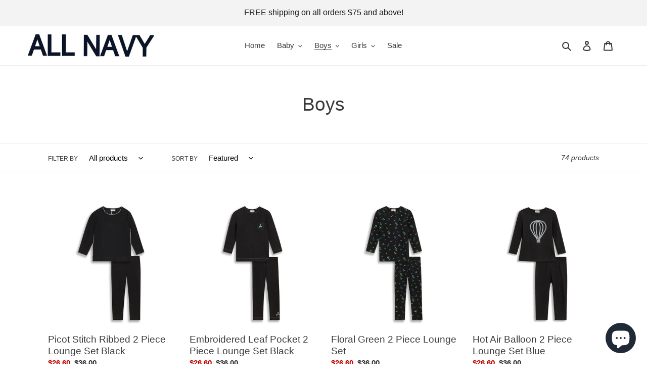

--- FILE ---
content_type: text/html; charset=utf-8
request_url: https://allnavykids.com/collections/boys
body_size: 51749
content:
<!doctype html>
<html class="no-js" lang="en">
<head>
<script type="text/javascript" src="https://edge.personalizer.io/storefront/2.0.0/js/shopify/storefront.min.js?key=kfugw-p1hv4g0s4bku0jc4cil-apfpv&shop=all-navy-childrens-wear.myshopify.com"></script>
<script>
window.LimeSpot = window.LimeSpot === undefined ? {} : LimeSpot;
LimeSpot.PageInfo = { Type: "Collection", ReferenceIdentifier: "207661990052", Personalized: false };

LimeSpot.StoreInfo = { Theme: "Debut" };


LimeSpot.CartItems = [];
</script>





  <meta charset="utf-8">
  <meta http-equiv="X-UA-Compatible" content="IE=edge,chrome=1">
  <meta name="viewport" content="width=device-width,initial-scale=1">
  <meta name="theme-color" content="#333232"><link rel="canonical" href="https://allnavykids.com/collections/boys"><link rel="shortcut icon" href="//allnavykids.com/cdn/shop/files/ALLNAVY_new_logoblacksq_32x32.jpg?v=1670350587" type="image/png"><title>Boys
&ndash; All Navy</title><!-- /snippets/social-meta-tags.liquid -->




<meta property="og:site_name" content="All Navy">
<meta property="og:url" content="https://allnavykids.com/collections/boys">
<meta property="og:title" content="Boys">
<meta property="og:type" content="product.group">
<meta property="og:description" content="ALL NAVY is a baby and kids brand with a focus on high-comfortable and classic style clothes. We are a family business that believes in quality above quantity and in fair trade handcraft above mass production. We offer a classic style through the combination of simplicity and timeless designs.">

<meta property="og:image" content="http://allnavykids.com/cdn/shop/collections/YEHU5105_1200x1200.jpg?v=1709661502">
<meta property="og:image:secure_url" content="https://allnavykids.com/cdn/shop/collections/YEHU5105_1200x1200.jpg?v=1709661502">


<meta name="twitter:card" content="summary_large_image">
<meta name="twitter:title" content="Boys">
<meta name="twitter:description" content="ALL NAVY is a baby and kids brand with a focus on high-comfortable and classic style clothes. We are a family business that believes in quality above quantity and in fair trade handcraft above mass production. We offer a classic style through the combination of simplicity and timeless designs.">


  <link href="//allnavykids.com/cdn/shop/t/1/assets/theme.scss.css?v=119507870495751512071759260558" rel="stylesheet" type="text/css" media="all" />

  <script>
    var theme = {
      breakpoints: {
        medium: 750,
        large: 990,
        widescreen: 1400
      },
      strings: {
        addToCart: "Add to cart",
        soldOut: "Sold Out",
        unavailable: "Unavailable",
        regularPrice: "Regular price",
        salePrice: "Sale price",
        sale: "Sale",
        fromLowestPrice: "from [price]",
        vendor: "Vendor",
        showMore: "Show More",
        showLess: "Show Less",
        searchFor: "Search for",
        addressError: "Error looking up that address",
        addressNoResults: "No results for that address",
        addressQueryLimit: "You have exceeded the Google API usage limit. Consider upgrading to a \u003ca href=\"https:\/\/developers.google.com\/maps\/premium\/usage-limits\"\u003ePremium Plan\u003c\/a\u003e.",
        authError: "There was a problem authenticating your Google Maps account.",
        newWindow: "Opens in a new window.",
        external: "Opens external website.",
        newWindowExternal: "Opens external website in a new window.",
        removeLabel: "Remove [product]",
        update: "Update",
        quantity: "Quantity",
        discountedTotal: "Discounted total",
        regularTotal: "Regular total",
        priceColumn: "See Price column for discount details.",
        quantityMinimumMessage: "Quantity must be 1 or more",
        cartError: "There was an error while updating your cart. Please try again.",
        removedItemMessage: "Removed \u003cspan class=\"cart__removed-product-details\"\u003e([quantity]) [link]\u003c\/span\u003e from your cart.",
        unitPrice: "Unit price",
        unitPriceSeparator: "per",
        oneCartCount: "1 item",
        otherCartCount: "[count] items",
        quantityLabel: "Quantity: [count]",
        products: "Products",
        loading: "Loading",
        number_of_results: "[result_number] of [results_count]",
        number_of_results_found: "[results_count] results found",
        one_result_found: "1 result found"
      },
      moneyFormat: "${{amount}}",
      moneyFormatWithCurrency: "${{amount}} USD",
      settings: {
        predictiveSearchEnabled: true,
        predictiveSearchShowPrice: true,
        predictiveSearchShowVendor: false
      }
    }

    document.documentElement.className = document.documentElement.className.replace('no-js', 'js');
  </script><script src="//allnavykids.com/cdn/shop/t/1/assets/lazysizes.js?v=94224023136283657951594743054" async="async"></script>
  <script src="//allnavykids.com/cdn/shop/t/1/assets/vendor.js?v=85833464202832145531594743057" defer="defer"></script>
  <script src="//allnavykids.com/cdn/shop/t/1/assets/theme.js?v=89031576585505892971594743055" defer="defer"></script>

  <script>window.performance && window.performance.mark && window.performance.mark('shopify.content_for_header.start');</script><meta name="facebook-domain-verification" content="jrxtvk0nmvl1db9110r5j7pid9v0fz">
<meta name="google-site-verification" content="Enh4GxhDV-ua-6SN2Dfa4S30bwMbcrAQ_WBFCOfXnKU">
<meta id="shopify-digital-wallet" name="shopify-digital-wallet" content="/43486019748/digital_wallets/dialog">
<meta name="shopify-checkout-api-token" content="a6fbc203fd450b94da6f6379bb72fa8b">
<meta id="in-context-paypal-metadata" data-shop-id="43486019748" data-venmo-supported="true" data-environment="production" data-locale="en_US" data-paypal-v4="true" data-currency="USD">
<link rel="alternate" type="application/atom+xml" title="Feed" href="/collections/boys.atom" />
<link rel="next" href="/collections/boys?page=2">
<link rel="alternate" hreflang="x-default" href="https://allnavykids.com/collections/boys">
<link rel="alternate" hreflang="en" href="https://allnavykids.com/collections/boys">
<link rel="alternate" hreflang="en-CA" href="https://allnavykids.com/en-ca/collections/boys">
<link rel="alternate" type="application/json+oembed" href="https://allnavykids.com/collections/boys.oembed">
<script async="async" src="/checkouts/internal/preloads.js?locale=en-US"></script>
<link rel="preconnect" href="https://shop.app" crossorigin="anonymous">
<script async="async" src="https://shop.app/checkouts/internal/preloads.js?locale=en-US&shop_id=43486019748" crossorigin="anonymous"></script>
<script id="apple-pay-shop-capabilities" type="application/json">{"shopId":43486019748,"countryCode":"US","currencyCode":"USD","merchantCapabilities":["supports3DS"],"merchantId":"gid:\/\/shopify\/Shop\/43486019748","merchantName":"All Navy","requiredBillingContactFields":["postalAddress","email"],"requiredShippingContactFields":["postalAddress","email"],"shippingType":"shipping","supportedNetworks":["visa","masterCard","amex","discover","elo","jcb"],"total":{"type":"pending","label":"All Navy","amount":"1.00"},"shopifyPaymentsEnabled":true,"supportsSubscriptions":true}</script>
<script id="shopify-features" type="application/json">{"accessToken":"a6fbc203fd450b94da6f6379bb72fa8b","betas":["rich-media-storefront-analytics"],"domain":"allnavykids.com","predictiveSearch":true,"shopId":43486019748,"locale":"en"}</script>
<script>var Shopify = Shopify || {};
Shopify.shop = "all-navy-childrens-wear.myshopify.com";
Shopify.locale = "en";
Shopify.currency = {"active":"USD","rate":"1.0"};
Shopify.country = "US";
Shopify.theme = {"name":"Debut","id":105178464420,"schema_name":"Debut","schema_version":"16.7.1","theme_store_id":796,"role":"main"};
Shopify.theme.handle = "null";
Shopify.theme.style = {"id":null,"handle":null};
Shopify.cdnHost = "allnavykids.com/cdn";
Shopify.routes = Shopify.routes || {};
Shopify.routes.root = "/";</script>
<script type="module">!function(o){(o.Shopify=o.Shopify||{}).modules=!0}(window);</script>
<script>!function(o){function n(){var o=[];function n(){o.push(Array.prototype.slice.apply(arguments))}return n.q=o,n}var t=o.Shopify=o.Shopify||{};t.loadFeatures=n(),t.autoloadFeatures=n()}(window);</script>
<script>
  window.ShopifyPay = window.ShopifyPay || {};
  window.ShopifyPay.apiHost = "shop.app\/pay";
  window.ShopifyPay.redirectState = null;
</script>
<script id="shop-js-analytics" type="application/json">{"pageType":"collection"}</script>
<script defer="defer" async type="module" src="//allnavykids.com/cdn/shopifycloud/shop-js/modules/v2/client.init-shop-cart-sync_C5BV16lS.en.esm.js"></script>
<script defer="defer" async type="module" src="//allnavykids.com/cdn/shopifycloud/shop-js/modules/v2/chunk.common_CygWptCX.esm.js"></script>
<script type="module">
  await import("//allnavykids.com/cdn/shopifycloud/shop-js/modules/v2/client.init-shop-cart-sync_C5BV16lS.en.esm.js");
await import("//allnavykids.com/cdn/shopifycloud/shop-js/modules/v2/chunk.common_CygWptCX.esm.js");

  window.Shopify.SignInWithShop?.initShopCartSync?.({"fedCMEnabled":true,"windoidEnabled":true});

</script>
<script>
  window.Shopify = window.Shopify || {};
  if (!window.Shopify.featureAssets) window.Shopify.featureAssets = {};
  window.Shopify.featureAssets['shop-js'] = {"shop-cart-sync":["modules/v2/client.shop-cart-sync_ZFArdW7E.en.esm.js","modules/v2/chunk.common_CygWptCX.esm.js"],"init-fed-cm":["modules/v2/client.init-fed-cm_CmiC4vf6.en.esm.js","modules/v2/chunk.common_CygWptCX.esm.js"],"shop-button":["modules/v2/client.shop-button_tlx5R9nI.en.esm.js","modules/v2/chunk.common_CygWptCX.esm.js"],"shop-cash-offers":["modules/v2/client.shop-cash-offers_DOA2yAJr.en.esm.js","modules/v2/chunk.common_CygWptCX.esm.js","modules/v2/chunk.modal_D71HUcav.esm.js"],"init-windoid":["modules/v2/client.init-windoid_sURxWdc1.en.esm.js","modules/v2/chunk.common_CygWptCX.esm.js"],"shop-toast-manager":["modules/v2/client.shop-toast-manager_ClPi3nE9.en.esm.js","modules/v2/chunk.common_CygWptCX.esm.js"],"init-shop-email-lookup-coordinator":["modules/v2/client.init-shop-email-lookup-coordinator_B8hsDcYM.en.esm.js","modules/v2/chunk.common_CygWptCX.esm.js"],"init-shop-cart-sync":["modules/v2/client.init-shop-cart-sync_C5BV16lS.en.esm.js","modules/v2/chunk.common_CygWptCX.esm.js"],"avatar":["modules/v2/client.avatar_BTnouDA3.en.esm.js"],"pay-button":["modules/v2/client.pay-button_FdsNuTd3.en.esm.js","modules/v2/chunk.common_CygWptCX.esm.js"],"init-customer-accounts":["modules/v2/client.init-customer-accounts_DxDtT_ad.en.esm.js","modules/v2/client.shop-login-button_C5VAVYt1.en.esm.js","modules/v2/chunk.common_CygWptCX.esm.js","modules/v2/chunk.modal_D71HUcav.esm.js"],"init-shop-for-new-customer-accounts":["modules/v2/client.init-shop-for-new-customer-accounts_ChsxoAhi.en.esm.js","modules/v2/client.shop-login-button_C5VAVYt1.en.esm.js","modules/v2/chunk.common_CygWptCX.esm.js","modules/v2/chunk.modal_D71HUcav.esm.js"],"shop-login-button":["modules/v2/client.shop-login-button_C5VAVYt1.en.esm.js","modules/v2/chunk.common_CygWptCX.esm.js","modules/v2/chunk.modal_D71HUcav.esm.js"],"init-customer-accounts-sign-up":["modules/v2/client.init-customer-accounts-sign-up_CPSyQ0Tj.en.esm.js","modules/v2/client.shop-login-button_C5VAVYt1.en.esm.js","modules/v2/chunk.common_CygWptCX.esm.js","modules/v2/chunk.modal_D71HUcav.esm.js"],"shop-follow-button":["modules/v2/client.shop-follow-button_Cva4Ekp9.en.esm.js","modules/v2/chunk.common_CygWptCX.esm.js","modules/v2/chunk.modal_D71HUcav.esm.js"],"checkout-modal":["modules/v2/client.checkout-modal_BPM8l0SH.en.esm.js","modules/v2/chunk.common_CygWptCX.esm.js","modules/v2/chunk.modal_D71HUcav.esm.js"],"lead-capture":["modules/v2/client.lead-capture_Bi8yE_yS.en.esm.js","modules/v2/chunk.common_CygWptCX.esm.js","modules/v2/chunk.modal_D71HUcav.esm.js"],"shop-login":["modules/v2/client.shop-login_D6lNrXab.en.esm.js","modules/v2/chunk.common_CygWptCX.esm.js","modules/v2/chunk.modal_D71HUcav.esm.js"],"payment-terms":["modules/v2/client.payment-terms_CZxnsJam.en.esm.js","modules/v2/chunk.common_CygWptCX.esm.js","modules/v2/chunk.modal_D71HUcav.esm.js"]};
</script>
<script>(function() {
  var isLoaded = false;
  function asyncLoad() {
    if (isLoaded) return;
    isLoaded = true;
    var urls = ["\/\/www.powr.io\/powr.js?powr-token=all-navy-childrens-wear.myshopify.com\u0026external-type=shopify\u0026shop=all-navy-childrens-wear.myshopify.com","https:\/\/load.csell.co\/assets\/js\/cross-sell.js?shop=all-navy-childrens-wear.myshopify.com","https:\/\/load.csell.co\/assets\/v2\/js\/core\/xsell.js?shop=all-navy-childrens-wear.myshopify.com","https:\/\/edge.personalizer.io\/storefront\/2.0.0\/js\/shopify\/storefront.min.js?key=kfugw-p1hv4g0s4bku0jc4cil-apfpv\u0026shop=all-navy-childrens-wear.myshopify.com","\/\/cdn.shopify.com\/proxy\/a54e37f07fbcd1d67ea87c17297e01d5ad8bfb3136f9b4677d027167f4b73c39\/bucket.useifsapp.com\/theme-files-min\/js\/ifs-script-tag-min.js?v=2\u0026shop=all-navy-childrens-wear.myshopify.com\u0026sp-cache-control=cHVibGljLCBtYXgtYWdlPTkwMA"];
    for (var i = 0; i < urls.length; i++) {
      var s = document.createElement('script');
      s.type = 'text/javascript';
      s.async = true;
      s.src = urls[i];
      var x = document.getElementsByTagName('script')[0];
      x.parentNode.insertBefore(s, x);
    }
  };
  if(window.attachEvent) {
    window.attachEvent('onload', asyncLoad);
  } else {
    window.addEventListener('load', asyncLoad, false);
  }
})();</script>
<script id="__st">var __st={"a":43486019748,"offset":-18000,"reqid":"7bb2c6af-30a2-414c-9d27-507bddb05da4-1768816915","pageurl":"allnavykids.com\/collections\/boys","u":"99f631af0919","p":"collection","rtyp":"collection","rid":207661990052};</script>
<script>window.ShopifyPaypalV4VisibilityTracking = true;</script>
<script id="captcha-bootstrap">!function(){'use strict';const t='contact',e='account',n='new_comment',o=[[t,t],['blogs',n],['comments',n],[t,'customer']],c=[[e,'customer_login'],[e,'guest_login'],[e,'recover_customer_password'],[e,'create_customer']],r=t=>t.map((([t,e])=>`form[action*='/${t}']:not([data-nocaptcha='true']) input[name='form_type'][value='${e}']`)).join(','),a=t=>()=>t?[...document.querySelectorAll(t)].map((t=>t.form)):[];function s(){const t=[...o],e=r(t);return a(e)}const i='password',u='form_key',d=['recaptcha-v3-token','g-recaptcha-response','h-captcha-response',i],f=()=>{try{return window.sessionStorage}catch{return}},m='__shopify_v',_=t=>t.elements[u];function p(t,e,n=!1){try{const o=window.sessionStorage,c=JSON.parse(o.getItem(e)),{data:r}=function(t){const{data:e,action:n}=t;return t[m]||n?{data:e,action:n}:{data:t,action:n}}(c);for(const[e,n]of Object.entries(r))t.elements[e]&&(t.elements[e].value=n);n&&o.removeItem(e)}catch(o){console.error('form repopulation failed',{error:o})}}const l='form_type',E='cptcha';function T(t){t.dataset[E]=!0}const w=window,h=w.document,L='Shopify',v='ce_forms',y='captcha';let A=!1;((t,e)=>{const n=(g='f06e6c50-85a8-45c8-87d0-21a2b65856fe',I='https://cdn.shopify.com/shopifycloud/storefront-forms-hcaptcha/ce_storefront_forms_captcha_hcaptcha.v1.5.2.iife.js',D={infoText:'Protected by hCaptcha',privacyText:'Privacy',termsText:'Terms'},(t,e,n)=>{const o=w[L][v],c=o.bindForm;if(c)return c(t,g,e,D).then(n);var r;o.q.push([[t,g,e,D],n]),r=I,A||(h.body.append(Object.assign(h.createElement('script'),{id:'captcha-provider',async:!0,src:r})),A=!0)});var g,I,D;w[L]=w[L]||{},w[L][v]=w[L][v]||{},w[L][v].q=[],w[L][y]=w[L][y]||{},w[L][y].protect=function(t,e){n(t,void 0,e),T(t)},Object.freeze(w[L][y]),function(t,e,n,w,h,L){const[v,y,A,g]=function(t,e,n){const i=e?o:[],u=t?c:[],d=[...i,...u],f=r(d),m=r(i),_=r(d.filter((([t,e])=>n.includes(e))));return[a(f),a(m),a(_),s()]}(w,h,L),I=t=>{const e=t.target;return e instanceof HTMLFormElement?e:e&&e.form},D=t=>v().includes(t);t.addEventListener('submit',(t=>{const e=I(t);if(!e)return;const n=D(e)&&!e.dataset.hcaptchaBound&&!e.dataset.recaptchaBound,o=_(e),c=g().includes(e)&&(!o||!o.value);(n||c)&&t.preventDefault(),c&&!n&&(function(t){try{if(!f())return;!function(t){const e=f();if(!e)return;const n=_(t);if(!n)return;const o=n.value;o&&e.removeItem(o)}(t);const e=Array.from(Array(32),(()=>Math.random().toString(36)[2])).join('');!function(t,e){_(t)||t.append(Object.assign(document.createElement('input'),{type:'hidden',name:u})),t.elements[u].value=e}(t,e),function(t,e){const n=f();if(!n)return;const o=[...t.querySelectorAll(`input[type='${i}']`)].map((({name:t})=>t)),c=[...d,...o],r={};for(const[a,s]of new FormData(t).entries())c.includes(a)||(r[a]=s);n.setItem(e,JSON.stringify({[m]:1,action:t.action,data:r}))}(t,e)}catch(e){console.error('failed to persist form',e)}}(e),e.submit())}));const S=(t,e)=>{t&&!t.dataset[E]&&(n(t,e.some((e=>e===t))),T(t))};for(const o of['focusin','change'])t.addEventListener(o,(t=>{const e=I(t);D(e)&&S(e,y())}));const B=e.get('form_key'),M=e.get(l),P=B&&M;t.addEventListener('DOMContentLoaded',(()=>{const t=y();if(P)for(const e of t)e.elements[l].value===M&&p(e,B);[...new Set([...A(),...v().filter((t=>'true'===t.dataset.shopifyCaptcha))])].forEach((e=>S(e,t)))}))}(h,new URLSearchParams(w.location.search),n,t,e,['guest_login'])})(!0,!0)}();</script>
<script integrity="sha256-4kQ18oKyAcykRKYeNunJcIwy7WH5gtpwJnB7kiuLZ1E=" data-source-attribution="shopify.loadfeatures" defer="defer" src="//allnavykids.com/cdn/shopifycloud/storefront/assets/storefront/load_feature-a0a9edcb.js" crossorigin="anonymous"></script>
<script crossorigin="anonymous" defer="defer" src="//allnavykids.com/cdn/shopifycloud/storefront/assets/shopify_pay/storefront-65b4c6d7.js?v=20250812"></script>
<script data-source-attribution="shopify.dynamic_checkout.dynamic.init">var Shopify=Shopify||{};Shopify.PaymentButton=Shopify.PaymentButton||{isStorefrontPortableWallets:!0,init:function(){window.Shopify.PaymentButton.init=function(){};var t=document.createElement("script");t.src="https://allnavykids.com/cdn/shopifycloud/portable-wallets/latest/portable-wallets.en.js",t.type="module",document.head.appendChild(t)}};
</script>
<script data-source-attribution="shopify.dynamic_checkout.buyer_consent">
  function portableWalletsHideBuyerConsent(e){var t=document.getElementById("shopify-buyer-consent"),n=document.getElementById("shopify-subscription-policy-button");t&&n&&(t.classList.add("hidden"),t.setAttribute("aria-hidden","true"),n.removeEventListener("click",e))}function portableWalletsShowBuyerConsent(e){var t=document.getElementById("shopify-buyer-consent"),n=document.getElementById("shopify-subscription-policy-button");t&&n&&(t.classList.remove("hidden"),t.removeAttribute("aria-hidden"),n.addEventListener("click",e))}window.Shopify?.PaymentButton&&(window.Shopify.PaymentButton.hideBuyerConsent=portableWalletsHideBuyerConsent,window.Shopify.PaymentButton.showBuyerConsent=portableWalletsShowBuyerConsent);
</script>
<script data-source-attribution="shopify.dynamic_checkout.cart.bootstrap">document.addEventListener("DOMContentLoaded",(function(){function t(){return document.querySelector("shopify-accelerated-checkout-cart, shopify-accelerated-checkout")}if(t())Shopify.PaymentButton.init();else{new MutationObserver((function(e,n){t()&&(Shopify.PaymentButton.init(),n.disconnect())})).observe(document.body,{childList:!0,subtree:!0})}}));
</script>
<link id="shopify-accelerated-checkout-styles" rel="stylesheet" media="screen" href="https://allnavykids.com/cdn/shopifycloud/portable-wallets/latest/accelerated-checkout-backwards-compat.css" crossorigin="anonymous">
<style id="shopify-accelerated-checkout-cart">
        #shopify-buyer-consent {
  margin-top: 1em;
  display: inline-block;
  width: 100%;
}

#shopify-buyer-consent.hidden {
  display: none;
}

#shopify-subscription-policy-button {
  background: none;
  border: none;
  padding: 0;
  text-decoration: underline;
  font-size: inherit;
  cursor: pointer;
}

#shopify-subscription-policy-button::before {
  box-shadow: none;
}

      </style>

<script>window.performance && window.performance.mark && window.performance.mark('shopify.content_for_header.end');</script>
<style>

    .primenWrapper ul, ol {
        display: block;
        margin-block-start: 1em;
        margin-block-end: 1em;
        margin-inline-start: 0px;
        margin-inline-end: 0px;
        padding-inline-start: 40px;
        list-style-type: revert;
    }
    .primenWrapper li {
        list-style: inherit;
        list-style-position: inside;
    }

    .prime-d-block{display:block;}
    .prime-d-inline-block{display:inline-block;}
						
    .prime-align-middle{vertical-align:middle;}
    .prime-align-top {vertical-align: top;}
    
    .prime-m-0{margin: 0rem;} 
    .prime-mr-0{margin-right: 0rem;} 
    .prime-ml-0{margin-left: 0rem;}
    .prime-mt-0{margin-top: 0rem;}
    .prime-mb-0{margin-bottom: 0rem;}
    
    .prime-m-1{margin: .25rem;} 
    .prime-mr-1{margin-right: .25rem;} 
    .prime-ml-1{margin-left: .25rem;}
    .prime-mt-1{margin-top: .25rem;}
    .prime-mb-1{margin-bottom: .25rem;}

    .prime-m-2{margin: .5rem;} 
    .prime-mr-2{margin-right: .5rem;} 
    .prime-ml-2{margin-left: .5rem;}
    .prime-mt-2{margin-top: .5rem;}
    .prime-mb-2{margin-bottom: .5rem;}

    .prime-m-3{margin: 1em;} 
    .prime-mr-3{margin-right: 1rem;} 
    .prime-ml-3{margin-left: 1rem;}
    .prime-mt-3{margin-top: 1rem;}
    .prime-mb-3{margin-bottom: 1rem;}

    .prime-m-4{margin: 1.5rem;} 
    .prime-mr-4{margin-right: 1.5rem;} 
    .prime-ml-4{margin-left: 1.5rem;}
    .prime-mt-4{margin-top: 1.5rem;}
    .prime-mb-4{margin-bottom: 1.5rem;}

    .prime-m-5{margin: 3rem;} 
    .prime-mr-5{margin-right: 3rem;} 
    .prime-ml-5{margin-left: 3rem;}
    .prime-mt-5{margin-top: 3rem;}
    .prime-mb-5{margin-bottom: 3rem;}

    .prime-p-0{padding: 0rem;} 
    .prime-pr-0{padding-right: 0rem;} 
    .prime-pl-0{padding-left: 0rem;}
    .prime-pt-0{padding-top: 0rem;}
    .prime-pb-0{padding-bottom: 0rem;}
    
    .prime-p-1{padding: .25rem;} 
    .prime-pr-1{padding-right: .25rem;} 
    .prime-pl-1{padding-left: .25rem;}
    .prime-pt-1{padding-top: .25rem;}
    .prime-pb-1{padding-bottom: .25rem;}

    .prime-p-2{padding: .5rem;} 
    .prime-pr-2{padding-right: .5rem;} 
    .prime-pl-2{padding-left: .5rem;}
    .prime-pt-2{padding-top: .5rem;}
    .prime-pb-2{padding-bottom: .5rem;}

    .prime-p-3{padding: 1em;} 
    .prime-pr-3{padding-right: 1rem;} 
    .prime-pl-3{padding-left: 1rem;}
    .prime-pt-3{padding-top: 1rem;}
    .prime-pb-3{padding-bottom: 1rem;}

    .prime-p-4{padding: 1.5rem;} 
    .prime-pr-4{padding-right: 1.5rem;} 
    .prime-pl-4{padding-left: 1.5rem;}
    .prime-pt-4{padding-top: 1.5rem;}
    .prime-pb-4{padding-bottom: 1.5rem;}

    .prime-p-5{padding: 3rem;} 
    .prime-pr-5{padding-right: 3rem;} 
    .prime-pl-5{padding-left: 3rem;}
    .prime-pt-5{padding-top: 3rem;}
    .prime-pb-5{padding-bottom: 3rem;}

    .prime-px-2{padding-left:.5rem;padding-right:.5rem;}
    .prime-py-1{padding-top:.25rem;padding-bottom:.25rem;}
    .prime-mx-auto{margin-left: auto;margin-right: auto;}
    .prime-text-center{text-align:center;}
    .prime-text-left{text-align:left;}

    .prime-px-0{padding-left:0px !important;padding-right:0px !important;}

    .primebanPhotoOuter {line-height: 0px;}

    @-ms-viewport{width:device-width}html{box-sizing:border-box;-ms-overflow-style:scrollbar}*,::after,::before{box-sizing:inherit}.prime-container{width:100%;padding-right:15px;padding-left:15px;margin-right:auto;margin-left:auto}@media (min-width:576px){.prime-container{max-width:540px}}@media (min-width:768px){.prime-container{max-width:720px}}@media (min-width:992px){.prime-container{max-width:960px}}@media (min-width:1200px){.prime-container{max-width:1140px}}.prime-container-fluid{width:100%;padding-right:15px;padding-left:15px;margin-right:auto;margin-left:auto}.prime-row{display:-ms-flexbox;display:flex;-ms-flex-wrap:wrap;flex-wrap:wrap;margin-right:-15px;margin-left:-15px}.prime-no-gutters{margin-right:0;margin-left:0}.prime-no-gutters>.col,.prime-no-gutters>[class*=col-]{padding-right:0;padding-left:0}.prime-col,.prime-col-1,.prime-col-10,.prime-col-11,.prime-col-12,.prime-col-2,.prime-col-3,.prime-col-4,.prime-col-5,.prime-col-6,.prime-col-7,.prime-col-8,.prime-col-9,.prime-col-auto,.prime-col-lg,.prime-col-lg-1,.prime-col-lg-10,.prime-col-lg-11,.prime-col-lg-12,.prime-col-lg-2,.prime-col-lg-3,.prime-col-lg-4,.prime-col-lg-5,.prime-col-lg-6,.prime-col-lg-7,.prime-col-lg-8,.prime-col-lg-9,.prime-col-lg-auto,.prime-col-md,.prime-col-md-1,.prime-col-md-10,.prime-col-md-11,.prime-col-md-12,.prime-col-md-2,.prime-col-md-3,.prime-col-md-4,.prime-col-md-5,.prime-col-md-6,.prime-col-md-7,.prime-col-md-8,.prime-col-md-9,.prime-col-md-auto,.prime-col-sm,.prime-col-sm-1,.prime-col-sm-10,.prime-col-sm-11,.prime-col-sm-12,.prime-col-sm-2,.prime-col-sm-3,.prime-col-sm-4,.prime-col-sm-5,.prime-col-sm-6,.prime-col-sm-7,.prime-col-sm-8,.prime-col-sm-9,.prime-col-sm-auto,.prime-col-xl,.prime-col-xl-1,.prime-col-xl-10,.prime-col-xl-11,.prime-col-xl-12,.prime-col-xl-2,.prime-col-xl-3,.prime-col-xl-4,.prime-col-xl-5,.prime-col-xl-6,.prime-col-xl-7,.prime-col-xl-8,.prime-col-xl-9,.prime-col-xl-auto{position:relative;width:100%;min-height:1px;padding-right:15px;padding-left:15px}.prime-col{-ms-flex-preferred-size:0;flex-basis:0;-ms-flex-positive:1;flex-grow:1;max-width:100%}.prime-col-auto{-ms-flex:0 0 auto;flex:0 0 auto;width:auto;max-width:none}.prime-col-1{-ms-flex:0 0 8.333333%;flex:0 0 8.333333%;max-width:8.333333%}.prime-col-2{-ms-flex:0 0 16.666667%;flex:0 0 16.666667%;max-width:16.666667%}.prime-col-3{-ms-flex:0 0 25%;flex:0 0 25%;max-width:25%}.prime-col-4{-ms-flex:0 0 33.333333%;flex:0 0 33.333333%;max-width:33.333333%}.prime-col-5{-ms-flex:0 0 41.666667%;flex:0 0 41.666667%;max-width:41.666667%}.prime-col-6{-ms-flex:0 0 50%;flex:0 0 50%;max-width:50%}.prime-col-7{-ms-flex:0 0 58.333333%;flex:0 0 58.333333%;max-width:58.333333%}.prime-col-8{-ms-flex:0 0 66.666667%;flex:0 0 66.666667%;max-width:66.666667%}.prime-col-9{-ms-flex:0 0 75%;flex:0 0 75%;max-width:75%}.prime-col-10{-ms-flex:0 0 83.333333%;flex:0 0 83.333333%;max-width:83.333333%}.prime-col-11{-ms-flex:0 0 91.666667%;flex:0 0 91.666667%;max-width:91.666667%}.prime-col-12{-ms-flex:0 0 100%;flex:0 0 100%;max-width:100%}.prime-order-first{-ms-flex-order:-1;order:-1}.prime-order-last{-ms-flex-order:13;order:13}.prime-order-0{-ms-flex-order:0;order:0}.prime-order-1{-ms-flex-order:1;order:1}.prime-order-2{-ms-flex-order:2;order:2}.prime-order-3{-ms-flex-order:3;order:3}.prime-order-4{-ms-flex-order:4;order:4}.prime-order-5{-ms-flex-order:5;order:5}.prime-order-6{-ms-flex-order:6;order:6}.prime-order-7{-ms-flex-order:7;order:7}.prime-order-8{-ms-flex-order:8;order:8}.prime-order-9{-ms-flex-order:9;order:9}.prime-order-10{-ms-flex-order:10;order:10}.prime-order-11{-ms-flex-order:11;order:11}.prime-order-12{-ms-flex-order:12;order:12}.prime-offset-1{margin-left:8.333333%}.prime-offset-2{margin-left:16.666667%}.prime-offset-3{margin-left:25%}.prime-offset-4{margin-left:33.333333%}.prime-offset-5{margin-left:41.666667%}.prime-offset-6{margin-left:50%}.prime-offset-7{margin-left:58.333333%}.prime-offset-8{margin-left:66.666667%}.prime-offset-9{margin-left:75%}.prime-offset-10{margin-left:83.333333%}.prime-offset-11{margin-left:91.666667%}@media (min-width:576px){.prime-col-sm{-ms-flex-preferred-size:0;flex-basis:0;-ms-flex-positive:1;flex-grow:1;max-width:100%}.prime-col-sm-auto{-ms-flex:0 0 auto;flex:0 0 auto;width:auto;max-width:none}.prime-col-sm-1{-ms-flex:0 0 8.333333%;flex:0 0 8.333333%;max-width:8.333333%}.prime-col-sm-2{-ms-flex:0 0 16.666667%;flex:0 0 16.666667%;max-width:16.666667%}.prime-col-sm-3{-ms-flex:0 0 25%;flex:0 0 25%;max-width:25%}.prime-col-sm-4{-ms-flex:0 0 33.333333%;flex:0 0 33.333333%;max-width:33.333333%}.prime-col-sm-5{-ms-flex:0 0 41.666667%;flex:0 0 41.666667%;max-width:41.666667%}.prime-col-sm-6{-ms-flex:0 0 50%;flex:0 0 50%;max-width:50%}.prime-col-sm-7{-ms-flex:0 0 58.333333%;flex:0 0 58.333333%;max-width:58.333333%}.prime-col-sm-8{-ms-flex:0 0 66.666667%;flex:0 0 66.666667%;max-width:66.666667%}.prime-col-sm-9{-ms-flex:0 0 75%;flex:0 0 75%;max-width:75%}.prime-col-sm-10{-ms-flex:0 0 83.333333%;flex:0 0 83.333333%;max-width:83.333333%}.prime-col-sm-11{-ms-flex:0 0 91.666667%;flex:0 0 91.666667%;max-width:91.666667%}.prime-col-sm-12{-ms-flex:0 0 100%;flex:0 0 100%;max-width:100%}.prime-order-sm-first{-ms-flex-order:-1;order:-1}.prime-order-sm-last{-ms-flex-order:13;order:13}.prime-order-sm-0{-ms-flex-order:0;order:0}.prime-order-sm-1{-ms-flex-order:1;order:1}.prime-order-sm-2{-ms-flex-order:2;order:2}.prime-order-sm-3{-ms-flex-order:3;order:3}.prime-order-sm-4{-ms-flex-order:4;order:4}.prime-order-sm-5{-ms-flex-order:5;order:5}.prime-order-sm-6{-ms-flex-order:6;order:6}.prime-order-sm-7{-ms-flex-order:7;order:7}.prime-order-sm-8{-ms-flex-order:8;order:8}.prime-order-sm-9{-ms-flex-order:9;order:9}.prime-order-sm-10{-ms-flex-order:10;order:10}.prime-order-sm-11{-ms-flex-order:11;order:11}.prime-order-sm-12{-ms-flex-order:12;order:12}.prime-offset-sm-0{margin-left:0}.prime-offset-sm-1{margin-left:8.333333%}.prime-offset-sm-2{margin-left:16.666667%}.prime-offset-sm-3{margin-left:25%}.prime-offset-sm-4{margin-left:33.333333%}.prime-offset-sm-5{margin-left:41.666667%}.prime-offset-sm-6{margin-left:50%}.prime-offset-sm-7{margin-left:58.333333%}.prime-offset-sm-8{margin-left:66.666667%}.prime-offset-sm-9{margin-left:75%}.prime-offset-sm-10{margin-left:83.333333%}.prime-offset-sm-11{margin-left:91.666667%}}@media (min-width:768px){.prime-col-md{-ms-flex-preferred-size:0;flex-basis:0;-ms-flex-positive:1;flex-grow:1;max-width:100%}.prime-col-md-auto{-ms-flex:0 0 auto;flex:0 0 auto;width:auto;max-width:none}.prime-col-md-1{-ms-flex:0 0 8.333333%;flex:0 0 8.333333%;max-width:8.333333%}.prime-col-md-2{-ms-flex:0 0 16.666667%;flex:0 0 16.666667%;max-width:16.666667%}.prime-col-md-3{-ms-flex:0 0 25%;flex:0 0 25%;max-width:25%}.prime-col-md-4{-ms-flex:0 0 33.333333%;flex:0 0 33.333333%;max-width:33.333333%}.prime-col-md-5{-ms-flex:0 0 41.666667%;flex:0 0 41.666667%;max-width:41.666667%}.prime-col-md-6{-ms-flex:0 0 50%;flex:0 0 50%;max-width:50%}.prime-col-md-7{-ms-flex:0 0 58.333333%;flex:0 0 58.333333%;max-width:58.333333%}.prime-col-md-8{-ms-flex:0 0 66.666667%;flex:0 0 66.666667%;max-width:66.666667%}.prime-col-md-9{-ms-flex:0 0 75%;flex:0 0 75%;max-width:75%}.prime-col-md-10{-ms-flex:0 0 83.333333%;flex:0 0 83.333333%;max-width:83.333333%}.prime-col-md-11{-ms-flex:0 0 91.666667%;flex:0 0 91.666667%;max-width:91.666667%}.prime-col-md-12{-ms-flex:0 0 100%;flex:0 0 100%;max-width:100%}.prime-order-md-first{-ms-flex-order:-1;order:-1}.prime-order-md-last{-ms-flex-order:13;order:13}.prime-order-md-0{-ms-flex-order:0;order:0}.prime-order-md-1{-ms-flex-order:1;order:1}.prime-order-md-2{-ms-flex-order:2;order:2}.prime-order-md-3{-ms-flex-order:3;order:3}.prime-order-md-4{-ms-flex-order:4;order:4}.prime-order-md-5{-ms-flex-order:5;order:5}.prime-order-md-6{-ms-flex-order:6;order:6}.prime-order-md-7{-ms-flex-order:7;order:7}.prime-order-md-8{-ms-flex-order:8;order:8}.prime-order-md-9{-ms-flex-order:9;order:9}.prime-order-md-10{-ms-flex-order:10;order:10}.prime-order-md-11{-ms-flex-order:11;order:11}.prime-order-md-12{-ms-flex-order:12;order:12}.prime-offset-md-0{margin-left:0}.prime-offset-md-1{margin-left:8.333333%}.prime-offset-md-2{margin-left:16.666667%}.prime-offset-md-3{margin-left:25%}.prime-offset-md-4{margin-left:33.333333%}.prime-offset-md-5{margin-left:41.666667%}.prime-offset-md-6{margin-left:50%}.prime-offset-md-7{margin-left:58.333333%}.prime-offset-md-8{margin-left:66.666667%}.prime-offset-md-9{margin-left:75%}.prime-offset-md-10{margin-left:83.333333%}.prime-offset-md-11{margin-left:91.666667%}}@media (min-width:992px){.prime-col-lg{-ms-flex-preferred-size:0;flex-basis:0;-ms-flex-positive:1;flex-grow:1;max-width:100%}.prime-col-lg-auto{-ms-flex:0 0 auto;flex:0 0 auto;width:auto;max-width:none}.prime-col-lg-1{-ms-flex:0 0 8.333333%;flex:0 0 8.333333%;max-width:8.333333%}.prime-col-lg-2{-ms-flex:0 0 16.666667%;flex:0 0 16.666667%;max-width:16.666667%}.prime-col-lg-3{-ms-flex:0 0 25%;flex:0 0 25%;max-width:25%}.prime-col-lg-4{-ms-flex:0 0 33.333333%;flex:0 0 33.333333%;max-width:33.333333%}.prime-col-lg-5{-ms-flex:0 0 41.666667%;flex:0 0 41.666667%;max-width:41.666667%}.prime-col-lg-6{-ms-flex:0 0 50%;flex:0 0 50%;max-width:50%}.prime-col-lg-7{-ms-flex:0 0 58.333333%;flex:0 0 58.333333%;max-width:58.333333%}.prime-col-lg-8{-ms-flex:0 0 66.666667%;flex:0 0 66.666667%;max-width:66.666667%}.prime-col-lg-9{-ms-flex:0 0 75%;flex:0 0 75%;max-width:75%}.prime-col-lg-10{-ms-flex:0 0 83.333333%;flex:0 0 83.333333%;max-width:83.333333%}.prime-col-lg-11{-ms-flex:0 0 91.666667%;flex:0 0 91.666667%;max-width:91.666667%}.prime-col-lg-12{-ms-flex:0 0 100%;flex:0 0 100%;max-width:100%}.prime-order-lg-first{-ms-flex-order:-1;order:-1}.prime-order-lg-last{-ms-flex-order:13;order:13}.prime-order-lg-0{-ms-flex-order:0;order:0}.prime-order-lg-1{-ms-flex-order:1;order:1}.prime-order-lg-2{-ms-flex-order:2;order:2}.prime-order-lg-3{-ms-flex-order:3;order:3}.prime-order-lg-4{-ms-flex-order:4;order:4}.prime-order-lg-5{-ms-flex-order:5;order:5}.prime-order-lg-6{-ms-flex-order:6;order:6}.prime-order-lg-7{-ms-flex-order:7;order:7}.prime-order-lg-8{-ms-flex-order:8;order:8}.prime-order-lg-9{-ms-flex-order:9;order:9}.prime-order-lg-10{-ms-flex-order:10;order:10}.prime-order-lg-11{-ms-flex-order:11;order:11}.prime-order-lg-12{-ms-flex-order:12;order:12}.prime-offset-lg-0{margin-left:0}.prime-offset-lg-1{margin-left:8.333333%}.prime-offset-lg-2{margin-left:16.666667%}.prime-offset-lg-3{margin-left:25%}.prime-offset-lg-4{margin-left:33.333333%}.prime-offset-lg-5{margin-left:41.666667%}.prime-offset-lg-6{margin-left:50%}.prime-offset-lg-7{margin-left:58.333333%}.prime-offset-lg-8{margin-left:66.666667%}.prime-offset-lg-9{margin-left:75%}.prime-offset-lg-10{margin-left:83.333333%}.prime-offset-lg-11{margin-left:91.666667%}}@media (min-width:1200px){.prime-col-xl{-ms-flex-preferred-size:0;flex-basis:0;-ms-flex-positive:1;flex-grow:1;max-width:100%}.prime-col-xl-auto{-ms-flex:0 0 auto;flex:0 0 auto;width:auto;max-width:none}.prime-col-xl-1{-ms-flex:0 0 8.333333%;flex:0 0 8.333333%;max-width:8.333333%}.prime-col-xl-2{-ms-flex:0 0 16.666667%;flex:0 0 16.666667%;max-width:16.666667%}.prime-col-xl-3{-ms-flex:0 0 25%;flex:0 0 25%;max-width:25%}.prime-col-xl-4{-ms-flex:0 0 33.333333%;flex:0 0 33.333333%;max-width:33.333333%}.prime-col-xl-5{-ms-flex:0 0 41.666667%;flex:0 0 41.666667%;max-width:41.666667%}.prime-col-xl-6{-ms-flex:0 0 50%;flex:0 0 50%;max-width:50%}.prime-col-xl-7{-ms-flex:0 0 58.333333%;flex:0 0 58.333333%;max-width:58.333333%}.prime-col-xl-8{-ms-flex:0 0 66.666667%;flex:0 0 66.666667%;max-width:66.666667%}.prime-col-xl-9{-ms-flex:0 0 75%;flex:0 0 75%;max-width:75%}.prime-col-xl-10{-ms-flex:0 0 83.333333%;flex:0 0 83.333333%;max-width:83.333333%}.prime-col-xl-11{-ms-flex:0 0 91.666667%;flex:0 0 91.666667%;max-width:91.666667%}.prime-col-xl-12{-ms-flex:0 0 100%;flex:0 0 100%;max-width:100%}.prime-order-xl-first{-ms-flex-order:-1;order:-1}.prime-order-xl-last{-ms-flex-order:13;order:13}.prime-order-xl-0{-ms-flex-order:0;order:0}.prime-order-xl-1{-ms-flex-order:1;order:1}.prime-order-xl-2{-ms-flex-order:2;order:2}.prime-order-xl-3{-ms-flex-order:3;order:3}.prime-order-xl-4{-ms-flex-order:4;order:4}.prime-order-xl-5{-ms-flex-order:5;order:5}.prime-order-xl-6{-ms-flex-order:6;order:6}.prime-order-xl-7{-ms-flex-order:7;order:7}.prime-order-xl-8{-ms-flex-order:8;order:8}.prime-order-xl-9{-ms-flex-order:9;order:9}.prime-order-xl-10{-ms-flex-order:10;order:10}.prime-order-xl-11{-ms-flex-order:11;order:11}.prime-order-xl-12{-ms-flex-order:12;order:12}.prime-offset-xl-0{margin-left:0}.prime-offset-xl-1{margin-left:8.333333%}.prime-offset-xl-2{margin-left:16.666667%}.prime-offset-xl-3{margin-left:25%}.prime-offset-xl-4{margin-left:33.333333%}.prime-offset-xl-5{margin-left:41.666667%}.prime-offset-xl-6{margin-left:50%}.prime-offset-xl-7{margin-left:58.333333%}.prime-offset-xl-8{margin-left:66.666667%}.prime-offset-xl-9{margin-left:75%}.prime-offset-xl-10{margin-left:83.333333%}.prime-offset-xl-11{margin-left:91.666667%}}.prime-d-none{display:none!important}.prime-d-inline{display:inline!important}.prime-d-inline-block{display:inline-block!important}.prime-d-block{display:block!important}.prime-d-table{display:table!important}.prime-d-table-row{display:table-row!important}.prime-d-table-cell{display:table-cell!important}.prime-d-flex{display:-ms-flexbox!important;display:flex!important}.prime-d-inline-flex{display:-ms-inline-flexbox!important;display:inline-flex!important}@media (min-width:576px){.prime-d-sm-none{display:none!important}.prime-d-sm-inline{display:inline!important}.prime-d-sm-inline-block{display:inline-block!important}.prime-d-sm-block{display:block!important}.prime-d-sm-table{display:table!important}.prime-d-sm-table-row{display:table-row!important}.prime-d-sm-table-cell{display:table-cell!important}.prime-d-sm-flex{display:-ms-flexbox!important;display:flex!important}.prime-d-sm-inline-flex{display:-ms-inline-flexbox!important;display:inline-flex!important}}@media (min-width:768px){.prime-d-md-none{display:none!important}.prime-d-md-inline{display:inline!important}.prime-d-md-inline-block{display:inline-block!important}.prime-d-md-block{display:block!important}.prime-d-md-table{display:table!important}.prime-d-md-table-row{display:table-row!important}.prime-d-md-table-cell{display:table-cell!important}.prime-d-md-flex{display:-ms-flexbox!important;display:flex!important}.prime-d-md-inline-flex{display:-ms-inline-flexbox!important;display:inline-flex!important}}@media (min-width:992px){.prime-d-lg-none{display:none!important}.prime-d-lg-inline{display:inline!important}.prime-d-lg-inline-block{display:inline-block!important}.prime-d-lg-block{display:block!important}.prime-d-lg-table{display:table!important}.prime-d-lg-table-row{display:table-row!important}.prime-d-lg-table-cell{display:table-cell!important}.prime-d-lg-flex{display:-ms-flexbox!important;display:flex!important}.prime-d-lg-inline-flex{display:-ms-inline-flexbox!important;display:inline-flex!important}}@media (min-width:1200px){.prime-d-xl-none{display:none!important}.prime-d-xl-inline{display:inline!important}.prime-d-xl-inline-block{display:inline-block!important}.prime-d-xl-block{display:block!important}.prime-d-xl-table{display:table!important}.prime-d-xl-table-row{display:table-row!important}.prime-d-xl-table-cell{display:table-cell!important}.prime-d-xl-flex{display:-ms-flexbox!important;display:flex!important}.prime-d-xl-inline-flex{display:-ms-inline-flexbox!important;display:inline-flex!important}}@media  print{.prime-d-print-none{display:none!important}.prime-d-print-inline{display:inline!important}.prime-d-print-inline-block{display:inline-block!important}.prime-d-print-block{display:block!important}.prime-d-print-table{display:table!important}.prime-d-print-table-row{display:table-row!important}.prime-d-print-table-cell{display:table-cell!important}.prime-d-print-flex{display:-ms-flexbox!important;display:flex!important}.prime-d-print-inline-flex{display:-ms-inline-flexbox!important;display:inline-flex!important}}.prime-flex-row{-ms-flex-direction:row!important;flex-direction:row!important}.prime-flex-column{-ms-flex-direction:column!important;flex-direction:column!important}.prime-flex-row-reverse{-ms-flex-direction:row-reverse!important;flex-direction:row-reverse!important}.prime-flex-column-reverse{-ms-flex-direction:column-reverse!important;flex-direction:column-reverse!important}.prime-flex-wrap{-ms-flex-wrap:wrap!important;flex-wrap:wrap!important}.prime-flex-nowrap{-ms-flex-wrap:nowrap!important;flex-wrap:nowrap!important}.prime-flex-wrap-reverse{-ms-flex-wrap:wrap-reverse!important;flex-wrap:wrap-reverse!important}.prime-flex-fill{-ms-flex:1 1 auto!important;flex:1 1 auto!important}.prime-flex-grow-0{-ms-flex-positive:0!important;flex-grow:0!important}.prime-flex-grow-1{-ms-flex-positive:1!important;flex-grow:1!important}.prime-flex-shrink-0{-ms-flex-negative:0!important;flex-shrink:0!important}.prime-flex-shrink-1{-ms-flex-negative:1!important;flex-shrink:1!important}.prime-justify-content-start{-ms-flex-pack:start!important;justify-content:flex-start!important}.prime-justify-content-end{-ms-flex-pack:end!important;justify-content:flex-end!important}.prime-justify-content-center{-ms-flex-pack:center!important;justify-content:center!important}.prime-justify-content-between{-ms-flex-pack:justify!important;justify-content:space-between!important}.prime-justify-content-around{-ms-flex-pack:distribute!important;justify-content:space-around!important}.prime-align-items-start{-ms-flex-align:start!important;align-items:flex-start!important}.prime-align-items-end{-ms-flex-align:end!important;align-items:flex-end!important}.prime-align-items-center{-ms-flex-align:center!important;align-items:center!important}.prime-align-items-baseline{-ms-flex-align:baseline!important;align-items:baseline!important}.prime-align-items-stretch{-ms-flex-align:stretch!important;align-items:stretch!important}.prime-align-content-start{-ms-flex-line-pack:start!important;align-content:flex-start!important}.prime-align-content-end{-ms-flex-line-pack:end!important;align-content:flex-end!important}.prime-align-content-center{-ms-flex-line-pack:center!important;align-content:center!important}.prime-align-content-between{-ms-flex-line-pack:justify!important;align-content:space-between!important}.prime-align-content-around{-ms-flex-line-pack:distribute!important;align-content:space-around!important}.prime-align-content-stretch{-ms-flex-line-pack:stretch!important;align-content:stretch!important}.prime-align-self-auto{-ms-flex-item-align:auto!important;align-self:auto!important}.prime-align-self-start{-ms-flex-item-align:start!important;align-self:flex-start!important}.prime-align-self-end{-ms-flex-item-align:end!important;align-self:flex-end!important}.prime-align-self-center{-ms-flex-item-align:center!important;align-self:center!important}.prime-align-self-baseline{-ms-flex-item-align:baseline!important;align-self:baseline!important}.prime-align-self-stretch{-ms-flex-item-align:stretch!important;align-self:stretch!important}@media (min-width:576px){.prime-flex-sm-row{-ms-flex-direction:row!important;flex-direction:row!important}.prime-flex-sm-column{-ms-flex-direction:column!important;flex-direction:column!important}.prime-flex-sm-row-reverse{-ms-flex-direction:row-reverse!important;flex-direction:row-reverse!important}.prime-flex-sm-column-reverse{-ms-flex-direction:column-reverse!important;flex-direction:column-reverse!important}.prime-flex-sm-wrap{-ms-flex-wrap:wrap!important;flex-wrap:wrap!important}.prime-flex-sm-nowrap{-ms-flex-wrap:nowrap!important;flex-wrap:nowrap!important}.prime-flex-sm-wrap-reverse{-ms-flex-wrap:wrap-reverse!important;flex-wrap:wrap-reverse!important}.prime-flex-sm-fill{-ms-flex:1 1 auto!important;flex:1 1 auto!important}.prime-flex-sm-grow-0{-ms-flex-positive:0!important;flex-grow:0!important}.prime-flex-sm-grow-1{-ms-flex-positive:1!important;flex-grow:1!important}.prime-flex-sm-shrink-0{-ms-flex-negative:0!important;flex-shrink:0!important}.prime-flex-sm-shrink-1{-ms-flex-negative:1!important;flex-shrink:1!important}.prime-justify-content-sm-start{-ms-flex-pack:start!important;justify-content:flex-start!important}.prime-justify-content-sm-end{-ms-flex-pack:end!important;justify-content:flex-end!important}.prime-justify-content-sm-center{-ms-flex-pack:center!important;justify-content:center!important}.prime-justify-content-sm-between{-ms-flex-pack:justify!important;justify-content:space-between!important}.prime-justify-content-sm-around{-ms-flex-pack:distribute!important;justify-content:space-around!important}.prime-align-items-sm-start{-ms-flex-align:start!important;align-items:flex-start!important}.prime-align-items-sm-end{-ms-flex-align:end!important;align-items:flex-end!important}.prime-align-items-sm-center{-ms-flex-align:center!important;align-items:center!important}.prime-align-items-sm-baseline{-ms-flex-align:baseline!important;align-items:baseline!important}.prime-align-items-sm-stretch{-ms-flex-align:stretch!important;align-items:stretch!important}.prime-align-content-sm-start{-ms-flex-line-pack:start!important;align-content:flex-start!important}.prime-align-content-sm-end{-ms-flex-line-pack:end!important;align-content:flex-end!important}.prime-align-content-sm-center{-ms-flex-line-pack:center!important;align-content:center!important}.prime-align-content-sm-between{-ms-flex-line-pack:justify!important;align-content:space-between!important}.prime-align-content-sm-around{-ms-flex-line-pack:distribute!important;align-content:space-around!important}.prime-align-content-sm-stretch{-ms-flex-line-pack:stretch!important;align-content:stretch!important}.prime-align-self-sm-auto{-ms-flex-item-align:auto!important;align-self:auto!important}.prime-align-self-sm-start{-ms-flex-item-align:start!important;align-self:flex-start!important}.prime-align-self-sm-end{-ms-flex-item-align:end!important;align-self:flex-end!important}.prime-align-self-sm-center{-ms-flex-item-align:center!important;align-self:center!important}.prime-align-self-sm-baseline{-ms-flex-item-align:baseline!important;align-self:baseline!important}.prime-align-self-sm-stretch{-ms-flex-item-align:stretch!important;align-self:stretch!important}}@media (min-width:768px){.prime-flex-md-row{-ms-flex-direction:row!important;flex-direction:row!important}.prime-flex-md-column{-ms-flex-direction:column!important;flex-direction:column!important}.prime-flex-md-row-reverse{-ms-flex-direction:row-reverse!important;flex-direction:row-reverse!important}.prime-flex-md-column-reverse{-ms-flex-direction:column-reverse!important;flex-direction:column-reverse!important}.prime-flex-md-wrap{-ms-flex-wrap:wrap!important;flex-wrap:wrap!important}.prime-flex-md-nowrap{-ms-flex-wrap:nowrap!important;flex-wrap:nowrap!important}.prime-flex-md-wrap-reverse{-ms-flex-wrap:wrap-reverse!important;flex-wrap:wrap-reverse!important}.prime-flex-md-fill{-ms-flex:1 1 auto!important;flex:1 1 auto!important}.prime-flex-md-grow-0{-ms-flex-positive:0!important;flex-grow:0!important}.prime-flex-md-grow-1{-ms-flex-positive:1!important;flex-grow:1!important}.prime-flex-md-shrink-0{-ms-flex-negative:0!important;flex-shrink:0!important}.prime-flex-md-shrink-1{-ms-flex-negative:1!important;flex-shrink:1!important}.prime-justify-content-md-start{-ms-flex-pack:start!important;justify-content:flex-start!important}.prime-justify-content-md-end{-ms-flex-pack:end!important;justify-content:flex-end!important}.prime-justify-content-md-center{-ms-flex-pack:center!important;justify-content:center!important}.prime-justify-content-md-between{-ms-flex-pack:justify!important;justify-content:space-between!important}.prime-justify-content-md-around{-ms-flex-pack:distribute!important;justify-content:space-around!important}.prime-align-items-md-start{-ms-flex-align:start!important;align-items:flex-start!important}.prime-align-items-md-end{-ms-flex-align:end!important;align-items:flex-end!important}.prime-align-items-md-center{-ms-flex-align:center!important;align-items:center!important}.prime-align-items-md-baseline{-ms-flex-align:baseline!important;align-items:baseline!important}.prime-align-items-md-stretch{-ms-flex-align:stretch!important;align-items:stretch!important}.prime-align-content-md-start{-ms-flex-line-pack:start!important;align-content:flex-start!important}.prime-align-content-md-end{-ms-flex-line-pack:end!important;align-content:flex-end!important}.prime-align-content-md-center{-ms-flex-line-pack:center!important;align-content:center!important}.prime-align-content-md-between{-ms-flex-line-pack:justify!important;align-content:space-between!important}.prime-align-content-md-around{-ms-flex-line-pack:distribute!important;align-content:space-around!important}.prime-align-content-md-stretch{-ms-flex-line-pack:stretch!important;align-content:stretch!important}.prime-align-self-md-auto{-ms-flex-item-align:auto!important;align-self:auto!important}.prime-align-self-md-start{-ms-flex-item-align:start!important;align-self:flex-start!important}.prime-align-self-md-end{-ms-flex-item-align:end!important;align-self:flex-end!important}.prime-align-self-md-center{-ms-flex-item-align:center!important;align-self:center!important}.prime-align-self-md-baseline{-ms-flex-item-align:baseline!important;align-self:baseline!important}.prime-align-self-md-stretch{-ms-flex-item-align:stretch!important;align-self:stretch!important}}@media (min-width:992px){.prime-flex-lg-row{-ms-flex-direction:row!important;flex-direction:row!important}.prime-flex-lg-column{-ms-flex-direction:column!important;flex-direction:column!important}.prime-flex-lg-row-reverse{-ms-flex-direction:row-reverse!important;flex-direction:row-reverse!important}.prime-flex-lg-column-reverse{-ms-flex-direction:column-reverse!important;flex-direction:column-reverse!important}.prime-flex-lg-wrap{-ms-flex-wrap:wrap!important;flex-wrap:wrap!important}.prime-flex-lg-nowrap{-ms-flex-wrap:nowrap!important;flex-wrap:nowrap!important}.prime-flex-lg-wrap-reverse{-ms-flex-wrap:wrap-reverse!important;flex-wrap:wrap-reverse!important}.prime-flex-lg-fill{-ms-flex:1 1 auto!important;flex:1 1 auto!important}.prime-flex-lg-grow-0{-ms-flex-positive:0!important;flex-grow:0!important}.prime-flex-lg-grow-1{-ms-flex-positive:1!important;flex-grow:1!important}.prime-flex-lg-shrink-0{-ms-flex-negative:0!important;flex-shrink:0!important}.prime-flex-lg-shrink-1{-ms-flex-negative:1!important;flex-shrink:1!important}.prime-justify-content-lg-start{-ms-flex-pack:start!important;justify-content:flex-start!important}.prime-justify-content-lg-end{-ms-flex-pack:end!important;justify-content:flex-end!important}.prime-justify-content-lg-center{-ms-flex-pack:center!important;justify-content:center!important}.prime-justify-content-lg-between{-ms-flex-pack:justify!important;justify-content:space-between!important}.prime-justify-content-lg-around{-ms-flex-pack:distribute!important;justify-content:space-around!important}.prime-align-items-lg-start{-ms-flex-align:start!important;align-items:flex-start!important}.prime-align-items-lg-end{-ms-flex-align:end!important;align-items:flex-end!important}.prime-align-items-lg-center{-ms-flex-align:center!important;align-items:center!important}.prime-align-items-lg-baseline{-ms-flex-align:baseline!important;align-items:baseline!important}.prime-align-items-lg-stretch{-ms-flex-align:stretch!important;align-items:stretch!important}.prime-align-content-lg-start{-ms-flex-line-pack:start!important;align-content:flex-start!important}.prime-align-content-lg-end{-ms-flex-line-pack:end!important;align-content:flex-end!important}.prime-align-content-lg-center{-ms-flex-line-pack:center!important;align-content:center!important}.prime-align-content-lg-between{-ms-flex-line-pack:justify!important;align-content:space-between!important}.prime-align-content-lg-around{-ms-flex-line-pack:distribute!important;align-content:space-around!important}.prime-align-content-lg-stretch{-ms-flex-line-pack:stretch!important;align-content:stretch!important}.prime-align-self-lg-auto{-ms-flex-item-align:auto!important;align-self:auto!important}.prime-align-self-lg-start{-ms-flex-item-align:start!important;align-self:flex-start!important}.prime-align-self-lg-end{-ms-flex-item-align:end!important;align-self:flex-end!important}.prime-align-self-lg-center{-ms-flex-item-align:center!important;align-self:center!important}.prime-align-self-lg-baseline{-ms-flex-item-align:baseline!important;align-self:baseline!important}.prime-align-self-lg-stretch{-ms-flex-item-align:stretch!important;align-self:stretch!important}}@media (min-width:1200px){.prime-flex-xl-row{-ms-flex-direction:row!important;flex-direction:row!important}.prime-flex-xl-column{-ms-flex-direction:column!important;flex-direction:column!important}.prime-flex-xl-row-reverse{-ms-flex-direction:row-reverse!important;flex-direction:row-reverse!important}.prime-flex-xl-column-reverse{-ms-flex-direction:column-reverse!important;flex-direction:column-reverse!important}.prime-flex-xl-wrap{-ms-flex-wrap:wrap!important;flex-wrap:wrap!important}.prime-flex-xl-nowrap{-ms-flex-wrap:nowrap!important;flex-wrap:nowrap!important}.prime-flex-xl-wrap-reverse{-ms-flex-wrap:wrap-reverse!important;flex-wrap:wrap-reverse!important}.prime-flex-xl-fill{-ms-flex:1 1 auto!important;flex:1 1 auto!important}.prime-flex-xl-grow-0{-ms-flex-positive:0!important;flex-grow:0!important}.prime-flex-xl-grow-1{-ms-flex-positive:1!important;flex-grow:1!important}.prime-flex-xl-shrink-0{-ms-flex-negative:0!important;flex-shrink:0!important}.prime-flex-xl-shrink-1{-ms-flex-negative:1!important;flex-shrink:1!important}.prime-justify-content-xl-start{-ms-flex-pack:start!important;justify-content:flex-start!important}.prime-justify-content-xl-end{-ms-flex-pack:end!important;justify-content:flex-end!important}.prime-justify-content-xl-center{-ms-flex-pack:center!important;justify-content:center!important}.prime-justify-content-xl-between{-ms-flex-pack:justify!important;justify-content:space-between!important}.prime-justify-content-xl-around{-ms-flex-pack:distribute!important;justify-content:space-around!important}.prime-align-items-xl-start{-ms-flex-align:start!important;align-items:flex-start!important}.prime-align-items-xl-end{-ms-flex-align:end!important;align-items:flex-end!important}.prime-align-items-xl-center{-ms-flex-align:center!important;align-items:center!important}.prime-align-items-xl-baseline{-ms-flex-align:baseline!important;align-items:baseline!important}.prime-align-items-xl-stretch{-ms-flex-align:stretch!important;align-items:stretch!important}.prime-align-content-xl-start{-ms-flex-line-pack:start!important;align-content:flex-start!important}.prime-align-content-xl-end{-ms-flex-line-pack:end!important;align-content:flex-end!important}.prime-align-content-xl-center{-ms-flex-line-pack:center!important;align-content:center!important}.prime-align-content-xl-between{-ms-flex-line-pack:justify!important;align-content:space-between!important}.prime-align-content-xl-around{-ms-flex-line-pack:distribute!important;align-content:space-around!important}.prime-align-content-xl-stretch{-ms-flex-line-pack:stretch!important;align-content:stretch!important}.prime-align-self-xl-auto{-ms-flex-item-align:auto!important;align-self:auto!important}.prime-align-self-xl-start{-ms-flex-item-align:start!important;align-self:flex-start!important}.prime-align-self-xl-end{-ms-flex-item-align:end!important;align-self:flex-end!important}.prime-align-self-xl-center{-ms-flex-item-align:center!important;align-self:center!important}.prime-align-self-xl-baseline{-ms-flex-item-align:baseline!important;align-self:baseline!important}.prime-align-self-xl-stretch{-ms-flex-item-align:stretch!important;align-self:stretch!important}}


.prime-counter{display:none!important}

.prime-modal {
    position: fixed;
    top: 0;
    left: 0;
    bottom: 0;
    right: 0;
    display: none;
    overflow: auto;
    background-color: #000000;
    background-color: rgba(0, 0, 0, 0.7);
    z-index: 2147483647;
}

.prime-modal-window {
    position: relative;
    background-color: #FFFFFF;
    width: 50%;
    margin: 10vh auto;
    padding: 20px;
    max-height: 80vh;
    overflow: auto;
    
}

.prime-modal-window.prime-modal-small {
    width: 30%;
}

.prime-modal-window.prime-modal-large {
    width: 75%;
}

.prime-modal-close {
    position: absolute;
    top: 0;
    right: 0;
    color: rgba(0,0,0,0.3);
    height: 30px;
    width: 30px;
    font-size: 30px;
    line-height: 30px;
    text-align: center;
}

.prime-modal-close:hover,
.prime-modal-close:focus {
    color: #000000;
    cursor: pointer;
}

.prime-modal-open {
    display: block;
}

@media (max-width: 767px) {
    .prime-modal-window.prime-modal-large {
    width: 90% !important;
    }
    .prime-modal-window.prime-modal-small {
    width: 75% !important;
    }
    .prime-modal-window {
    width: 90% !important;
    }
}

#prime-modal-content div {
    width: auto !important;
}

.primebCountry {display:none;}
.primebanCountry {display:none;}
.primehCountry {display:none;}

</style>



<script type="text/javascript">
    document.addEventListener('DOMContentLoaded', (event) => {
        var countprimeid = document.getElementById("prime-modal-outer");
        if(countprimeid){
        }else{
            var myprimeDiv = document.createElement("div");
            myprimeDiv.id = 'prime_modal_wrapper';
            myprimeDiv.innerHTML = '<div id="prime-modal-outer" class="prime-modal"><div class="prime-modal-window" id="prime-modal-window"><span class="prime-modal-close" id="prime-modal-close" data-dismiss="modal">&times;</span><div id="prime-modal-content"></div></div></div>';
            document.body.appendChild(myprimeDiv);
        }
    })
</script> <script src="https://cdn.shopify.com/extensions/019b8cbe-684e-7816-b84e-59c9fa41ad1c/instagram-story-app-45/assets/instagram-story.js" type="text/javascript" defer="defer"></script>
<link href="https://cdn.shopify.com/extensions/019b8cbe-684e-7816-b84e-59c9fa41ad1c/instagram-story-app-45/assets/instagram-story.css" rel="stylesheet" type="text/css" media="all">
<script src="https://cdn.shopify.com/extensions/7bc9bb47-adfa-4267-963e-cadee5096caf/inbox-1252/assets/inbox-chat-loader.js" type="text/javascript" defer="defer"></script>
<link href="https://monorail-edge.shopifysvc.com" rel="dns-prefetch">
<script>(function(){if ("sendBeacon" in navigator && "performance" in window) {try {var session_token_from_headers = performance.getEntriesByType('navigation')[0].serverTiming.find(x => x.name == '_s').description;} catch {var session_token_from_headers = undefined;}var session_cookie_matches = document.cookie.match(/_shopify_s=([^;]*)/);var session_token_from_cookie = session_cookie_matches && session_cookie_matches.length === 2 ? session_cookie_matches[1] : "";var session_token = session_token_from_headers || session_token_from_cookie || "";function handle_abandonment_event(e) {var entries = performance.getEntries().filter(function(entry) {return /monorail-edge.shopifysvc.com/.test(entry.name);});if (!window.abandonment_tracked && entries.length === 0) {window.abandonment_tracked = true;var currentMs = Date.now();var navigation_start = performance.timing.navigationStart;var payload = {shop_id: 43486019748,url: window.location.href,navigation_start,duration: currentMs - navigation_start,session_token,page_type: "collection"};window.navigator.sendBeacon("https://monorail-edge.shopifysvc.com/v1/produce", JSON.stringify({schema_id: "online_store_buyer_site_abandonment/1.1",payload: payload,metadata: {event_created_at_ms: currentMs,event_sent_at_ms: currentMs}}));}}window.addEventListener('pagehide', handle_abandonment_event);}}());</script>
<script id="web-pixels-manager-setup">(function e(e,d,r,n,o){if(void 0===o&&(o={}),!Boolean(null===(a=null===(i=window.Shopify)||void 0===i?void 0:i.analytics)||void 0===a?void 0:a.replayQueue)){var i,a;window.Shopify=window.Shopify||{};var t=window.Shopify;t.analytics=t.analytics||{};var s=t.analytics;s.replayQueue=[],s.publish=function(e,d,r){return s.replayQueue.push([e,d,r]),!0};try{self.performance.mark("wpm:start")}catch(e){}var l=function(){var e={modern:/Edge?\/(1{2}[4-9]|1[2-9]\d|[2-9]\d{2}|\d{4,})\.\d+(\.\d+|)|Firefox\/(1{2}[4-9]|1[2-9]\d|[2-9]\d{2}|\d{4,})\.\d+(\.\d+|)|Chrom(ium|e)\/(9{2}|\d{3,})\.\d+(\.\d+|)|(Maci|X1{2}).+ Version\/(15\.\d+|(1[6-9]|[2-9]\d|\d{3,})\.\d+)([,.]\d+|)( \(\w+\)|)( Mobile\/\w+|) Safari\/|Chrome.+OPR\/(9{2}|\d{3,})\.\d+\.\d+|(CPU[ +]OS|iPhone[ +]OS|CPU[ +]iPhone|CPU IPhone OS|CPU iPad OS)[ +]+(15[._]\d+|(1[6-9]|[2-9]\d|\d{3,})[._]\d+)([._]\d+|)|Android:?[ /-](13[3-9]|1[4-9]\d|[2-9]\d{2}|\d{4,})(\.\d+|)(\.\d+|)|Android.+Firefox\/(13[5-9]|1[4-9]\d|[2-9]\d{2}|\d{4,})\.\d+(\.\d+|)|Android.+Chrom(ium|e)\/(13[3-9]|1[4-9]\d|[2-9]\d{2}|\d{4,})\.\d+(\.\d+|)|SamsungBrowser\/([2-9]\d|\d{3,})\.\d+/,legacy:/Edge?\/(1[6-9]|[2-9]\d|\d{3,})\.\d+(\.\d+|)|Firefox\/(5[4-9]|[6-9]\d|\d{3,})\.\d+(\.\d+|)|Chrom(ium|e)\/(5[1-9]|[6-9]\d|\d{3,})\.\d+(\.\d+|)([\d.]+$|.*Safari\/(?![\d.]+ Edge\/[\d.]+$))|(Maci|X1{2}).+ Version\/(10\.\d+|(1[1-9]|[2-9]\d|\d{3,})\.\d+)([,.]\d+|)( \(\w+\)|)( Mobile\/\w+|) Safari\/|Chrome.+OPR\/(3[89]|[4-9]\d|\d{3,})\.\d+\.\d+|(CPU[ +]OS|iPhone[ +]OS|CPU[ +]iPhone|CPU IPhone OS|CPU iPad OS)[ +]+(10[._]\d+|(1[1-9]|[2-9]\d|\d{3,})[._]\d+)([._]\d+|)|Android:?[ /-](13[3-9]|1[4-9]\d|[2-9]\d{2}|\d{4,})(\.\d+|)(\.\d+|)|Mobile Safari.+OPR\/([89]\d|\d{3,})\.\d+\.\d+|Android.+Firefox\/(13[5-9]|1[4-9]\d|[2-9]\d{2}|\d{4,})\.\d+(\.\d+|)|Android.+Chrom(ium|e)\/(13[3-9]|1[4-9]\d|[2-9]\d{2}|\d{4,})\.\d+(\.\d+|)|Android.+(UC? ?Browser|UCWEB|U3)[ /]?(15\.([5-9]|\d{2,})|(1[6-9]|[2-9]\d|\d{3,})\.\d+)\.\d+|SamsungBrowser\/(5\.\d+|([6-9]|\d{2,})\.\d+)|Android.+MQ{2}Browser\/(14(\.(9|\d{2,})|)|(1[5-9]|[2-9]\d|\d{3,})(\.\d+|))(\.\d+|)|K[Aa][Ii]OS\/(3\.\d+|([4-9]|\d{2,})\.\d+)(\.\d+|)/},d=e.modern,r=e.legacy,n=navigator.userAgent;return n.match(d)?"modern":n.match(r)?"legacy":"unknown"}(),u="modern"===l?"modern":"legacy",c=(null!=n?n:{modern:"",legacy:""})[u],f=function(e){return[e.baseUrl,"/wpm","/b",e.hashVersion,"modern"===e.buildTarget?"m":"l",".js"].join("")}({baseUrl:d,hashVersion:r,buildTarget:u}),m=function(e){var d=e.version,r=e.bundleTarget,n=e.surface,o=e.pageUrl,i=e.monorailEndpoint;return{emit:function(e){var a=e.status,t=e.errorMsg,s=(new Date).getTime(),l=JSON.stringify({metadata:{event_sent_at_ms:s},events:[{schema_id:"web_pixels_manager_load/3.1",payload:{version:d,bundle_target:r,page_url:o,status:a,surface:n,error_msg:t},metadata:{event_created_at_ms:s}}]});if(!i)return console&&console.warn&&console.warn("[Web Pixels Manager] No Monorail endpoint provided, skipping logging."),!1;try{return self.navigator.sendBeacon.bind(self.navigator)(i,l)}catch(e){}var u=new XMLHttpRequest;try{return u.open("POST",i,!0),u.setRequestHeader("Content-Type","text/plain"),u.send(l),!0}catch(e){return console&&console.warn&&console.warn("[Web Pixels Manager] Got an unhandled error while logging to Monorail."),!1}}}}({version:r,bundleTarget:l,surface:e.surface,pageUrl:self.location.href,monorailEndpoint:e.monorailEndpoint});try{o.browserTarget=l,function(e){var d=e.src,r=e.async,n=void 0===r||r,o=e.onload,i=e.onerror,a=e.sri,t=e.scriptDataAttributes,s=void 0===t?{}:t,l=document.createElement("script"),u=document.querySelector("head"),c=document.querySelector("body");if(l.async=n,l.src=d,a&&(l.integrity=a,l.crossOrigin="anonymous"),s)for(var f in s)if(Object.prototype.hasOwnProperty.call(s,f))try{l.dataset[f]=s[f]}catch(e){}if(o&&l.addEventListener("load",o),i&&l.addEventListener("error",i),u)u.appendChild(l);else{if(!c)throw new Error("Did not find a head or body element to append the script");c.appendChild(l)}}({src:f,async:!0,onload:function(){if(!function(){var e,d;return Boolean(null===(d=null===(e=window.Shopify)||void 0===e?void 0:e.analytics)||void 0===d?void 0:d.initialized)}()){var d=window.webPixelsManager.init(e)||void 0;if(d){var r=window.Shopify.analytics;r.replayQueue.forEach((function(e){var r=e[0],n=e[1],o=e[2];d.publishCustomEvent(r,n,o)})),r.replayQueue=[],r.publish=d.publishCustomEvent,r.visitor=d.visitor,r.initialized=!0}}},onerror:function(){return m.emit({status:"failed",errorMsg:"".concat(f," has failed to load")})},sri:function(e){var d=/^sha384-[A-Za-z0-9+/=]+$/;return"string"==typeof e&&d.test(e)}(c)?c:"",scriptDataAttributes:o}),m.emit({status:"loading"})}catch(e){m.emit({status:"failed",errorMsg:(null==e?void 0:e.message)||"Unknown error"})}}})({shopId: 43486019748,storefrontBaseUrl: "https://allnavykids.com",extensionsBaseUrl: "https://extensions.shopifycdn.com/cdn/shopifycloud/web-pixels-manager",monorailEndpoint: "https://monorail-edge.shopifysvc.com/unstable/produce_batch",surface: "storefront-renderer",enabledBetaFlags: ["2dca8a86"],webPixelsConfigList: [{"id":"1132167332","configuration":"{\"subscriberKey\":\"sm33x-hr1ew4rd0jm4t0v4vkg-ryyky\"}","eventPayloadVersion":"v1","runtimeContext":"STRICT","scriptVersion":"7f2756b79c173d049d70f9666ae55467","type":"APP","apiClientId":155369,"privacyPurposes":["ANALYTICS","PREFERENCES"],"dataSharingAdjustments":{"protectedCustomerApprovalScopes":["read_customer_address","read_customer_email","read_customer_name","read_customer_personal_data","read_customer_phone"]}},{"id":"687014052","configuration":"{\"config\":\"{\\\"pixel_id\\\":\\\"GT-MB8R7LT5\\\",\\\"target_country\\\":\\\"US\\\",\\\"gtag_events\\\":[{\\\"type\\\":\\\"purchase\\\",\\\"action_label\\\":\\\"MC-RCF3DH1BTX\\\"},{\\\"type\\\":\\\"page_view\\\",\\\"action_label\\\":\\\"MC-RCF3DH1BTX\\\"},{\\\"type\\\":\\\"view_item\\\",\\\"action_label\\\":\\\"MC-RCF3DH1BTX\\\"}],\\\"enable_monitoring_mode\\\":false}\"}","eventPayloadVersion":"v1","runtimeContext":"OPEN","scriptVersion":"b2a88bafab3e21179ed38636efcd8a93","type":"APP","apiClientId":1780363,"privacyPurposes":[],"dataSharingAdjustments":{"protectedCustomerApprovalScopes":["read_customer_address","read_customer_email","read_customer_name","read_customer_personal_data","read_customer_phone"]}},{"id":"96796836","configuration":"{\"tagID\":\"2614224252289\"}","eventPayloadVersion":"v1","runtimeContext":"STRICT","scriptVersion":"18031546ee651571ed29edbe71a3550b","type":"APP","apiClientId":3009811,"privacyPurposes":["ANALYTICS","MARKETING","SALE_OF_DATA"],"dataSharingAdjustments":{"protectedCustomerApprovalScopes":["read_customer_address","read_customer_email","read_customer_name","read_customer_personal_data","read_customer_phone"]}},{"id":"shopify-app-pixel","configuration":"{}","eventPayloadVersion":"v1","runtimeContext":"STRICT","scriptVersion":"0450","apiClientId":"shopify-pixel","type":"APP","privacyPurposes":["ANALYTICS","MARKETING"]},{"id":"shopify-custom-pixel","eventPayloadVersion":"v1","runtimeContext":"LAX","scriptVersion":"0450","apiClientId":"shopify-pixel","type":"CUSTOM","privacyPurposes":["ANALYTICS","MARKETING"]}],isMerchantRequest: false,initData: {"shop":{"name":"All Navy","paymentSettings":{"currencyCode":"USD"},"myshopifyDomain":"all-navy-childrens-wear.myshopify.com","countryCode":"US","storefrontUrl":"https:\/\/allnavykids.com"},"customer":null,"cart":null,"checkout":null,"productVariants":[],"purchasingCompany":null},},"https://allnavykids.com/cdn","fcfee988w5aeb613cpc8e4bc33m6693e112",{"modern":"","legacy":""},{"shopId":"43486019748","storefrontBaseUrl":"https:\/\/allnavykids.com","extensionBaseUrl":"https:\/\/extensions.shopifycdn.com\/cdn\/shopifycloud\/web-pixels-manager","surface":"storefront-renderer","enabledBetaFlags":"[\"2dca8a86\"]","isMerchantRequest":"false","hashVersion":"fcfee988w5aeb613cpc8e4bc33m6693e112","publish":"custom","events":"[[\"page_viewed\",{}],[\"collection_viewed\",{\"collection\":{\"id\":\"207661990052\",\"title\":\"Boys\",\"productVariants\":[{\"price\":{\"amount\":26.6,\"currencyCode\":\"USD\"},\"product\":{\"title\":\"Picot Stitch Ribbed 2 Piece Lounge Set Black\",\"vendor\":\"All Navy Children's Wear\",\"id\":\"8382982914212\",\"untranslatedTitle\":\"Picot Stitch Ribbed 2 Piece Lounge Set Black\",\"url\":\"\/products\/picot-stitch-ribbed-2-piece-lounge-set-black\",\"type\":\"Sleepwear\"},\"id\":\"45012428751012\",\"image\":{\"src\":\"\/\/allnavykids.com\/cdn\/shop\/files\/85S242-BBLACK.jpg?v=1708961786\"},\"sku\":\"85S242B-18M\",\"title\":\"18M\",\"untranslatedTitle\":\"18M\"},{\"price\":{\"amount\":26.6,\"currencyCode\":\"USD\"},\"product\":{\"title\":\"Embroidered Leaf Pocket 2 Piece Lounge Set Black\",\"vendor\":\"All Navy Children's Wear\",\"id\":\"8383008014500\",\"untranslatedTitle\":\"Embroidered Leaf Pocket 2 Piece Lounge Set Black\",\"url\":\"\/products\/embroidered-leaf-pocket-2-piece-lounge-set-black\",\"type\":\"Sleepwear\"},\"id\":\"45012566507684\",\"image\":{\"src\":\"\/\/allnavykids.com\/cdn\/shop\/files\/86S242-BBLACK.jpg?v=1708961949\"},\"sku\":\"86S242B-18M\",\"title\":\"18M\",\"untranslatedTitle\":\"18M\"},{\"price\":{\"amount\":26.6,\"currencyCode\":\"USD\"},\"product\":{\"title\":\"Floral Green 2 Piece Lounge Set\",\"vendor\":\"All Navy Children's Wear\",\"id\":\"8373967454372\",\"untranslatedTitle\":\"Floral Green 2 Piece Lounge Set\",\"url\":\"\/products\/floral-green-2-piece-lounge-set\",\"type\":\"Sleepwear\"},\"id\":\"44981474951332\",\"image\":{\"src\":\"\/\/allnavykids.com\/cdn\/shop\/files\/84S242-BBLACK.jpg?v=1708961580\"},\"sku\":\"84S242B-18M\",\"title\":\"18M\",\"untranslatedTitle\":\"18M\"},{\"price\":{\"amount\":26.6,\"currencyCode\":\"USD\"},\"product\":{\"title\":\"Hot Air Balloon 2 Piece Lounge Set Blue\",\"vendor\":\"All Navy Children's Wear\",\"id\":\"8371132858532\",\"untranslatedTitle\":\"Hot Air Balloon 2 Piece Lounge Set Blue\",\"url\":\"\/products\/hot-air-balloon-2-piece-lounge-set-blue\",\"type\":\"Sleepwear\"},\"id\":\"44969548972196\",\"image\":{\"src\":\"\/\/allnavykids.com\/cdn\/shop\/files\/82S24-B.jpg?v=1708961249\"},\"sku\":\"82S242B-18M\",\"title\":\"18M\",\"untranslatedTitle\":\"18M\"},{\"price\":{\"amount\":26.6,\"currencyCode\":\"USD\"},\"product\":{\"title\":\"Collar 2 Piece Lounge Set Blue\",\"vendor\":\"All Navy Children's Wear\",\"id\":\"8398858879140\",\"untranslatedTitle\":\"Collar 2 Piece Lounge Set Blue\",\"url\":\"\/products\/collar-2-piece-lounge-set-blue\",\"type\":\"Sleepwear\"},\"id\":\"45076908376228\",\"image\":{\"src\":\"\/\/allnavykids.com\/cdn\/shop\/files\/50S242-B_OLIVE.jpg?v=1708962587\"},\"sku\":\"50S242B-18M\",\"title\":\"18M\",\"untranslatedTitle\":\"18M\"},{\"price\":{\"amount\":26.6,\"currencyCode\":\"USD\"},\"product\":{\"title\":\"Scribble Neck 2 Piece Lounge Set Beige\",\"vendor\":\"All Navy Children's Wear\",\"id\":\"8401722409124\",\"untranslatedTitle\":\"Scribble Neck 2 Piece Lounge Set Beige\",\"url\":\"\/products\/scribble-neck-2-piece-lounge-set-beige\",\"type\":\"Sleepwear\"},\"id\":\"45087933071524\",\"image\":{\"src\":\"\/\/allnavykids.com\/cdn\/shop\/files\/52S242-BBEIGE.jpg?v=1708962932\"},\"sku\":\"52S242B-18M\",\"title\":\"18M\",\"untranslatedTitle\":\"18M\"},{\"price\":{\"amount\":26.6,\"currencyCode\":\"USD\"},\"product\":{\"title\":\"Cloud Lounge 2 Piece Blue\",\"vendor\":\"All Navy Children's Wear\",\"id\":\"8219422916772\",\"untranslatedTitle\":\"Cloud Lounge 2 Piece Blue\",\"url\":\"\/products\/cloud-lounge-2-piece-blue-1\",\"type\":\"Sleepwear\"},\"id\":\"44505103237284\",\"image\":{\"src\":\"\/\/allnavykids.com\/cdn\/shop\/files\/BT7A5871.jpg?v=1694020350\"},\"sku\":\"80W242B-2\",\"title\":\"2\",\"untranslatedTitle\":\"2\"},{\"price\":{\"amount\":26.6,\"currencyCode\":\"USD\"},\"product\":{\"title\":\"Bear Lounge 2 Piece Beige\",\"vendor\":\"All Navy Children's Wear\",\"id\":\"8223988154532\",\"untranslatedTitle\":\"Bear Lounge 2 Piece Beige\",\"url\":\"\/products\/bear-lounge-2-piece-beige\",\"type\":\"Sleepwear\"},\"id\":\"44520012677284\",\"image\":{\"src\":\"\/\/allnavykids.com\/cdn\/shop\/files\/BT7A5953.jpg?v=1694020507\"},\"sku\":\"85W242B-18M\",\"title\":\"18M\",\"untranslatedTitle\":\"18M\"},{\"price\":{\"amount\":26.6,\"currencyCode\":\"USD\"},\"product\":{\"title\":\"Bear Lounge 2 Piece Blue\",\"vendor\":\"All Navy Children's Wear\",\"id\":\"8223988482212\",\"untranslatedTitle\":\"Bear Lounge 2 Piece Blue\",\"url\":\"\/products\/bear-lounge-2-piece-blue\",\"type\":\"Sleepwear\"},\"id\":\"44520013398180\",\"image\":{\"src\":\"\/\/allnavykids.com\/cdn\/shop\/files\/NoCode103_29.jpg?v=1694020522\"},\"sku\":\"85W242B-18M\",\"title\":\"18M\",\"untranslatedTitle\":\"18M\"},{\"price\":{\"amount\":26.6,\"currencyCode\":\"USD\"},\"product\":{\"title\":\"Bird 2 Piece Lounge\",\"vendor\":\"All Navy Children's Wear\",\"id\":\"8134332547236\",\"untranslatedTitle\":\"Bird 2 Piece Lounge\",\"url\":\"\/products\/bird-2-piece-lounge\",\"type\":\"Sleepwear\"},\"id\":\"44206440415396\",\"image\":{\"src\":\"\/\/allnavykids.com\/cdn\/shop\/products\/BT7A8984sq.jpg?v=1675877228\"},\"sku\":\"59S232B-18M\",\"title\":\"18M\",\"untranslatedTitle\":\"18M\"},{\"price\":{\"amount\":25.2,\"currencyCode\":\"USD\"},\"product\":{\"title\":\"Ribbed Polo Black\",\"vendor\":\"All Navy Children's Wear\",\"id\":\"8135588839588\",\"untranslatedTitle\":\"Ribbed Polo Black\",\"url\":\"\/products\/ribbed-polo-black\",\"type\":\"Polo\"},\"id\":\"44212101218468\",\"image\":{\"src\":\"\/\/allnavykids.com\/cdn\/shop\/products\/BT7A8190sq.jpg?v=1675962760\"},\"sku\":\"66S234B-2\",\"title\":\"2\",\"untranslatedTitle\":\"2\"},{\"price\":{\"amount\":25.0,\"currencyCode\":\"USD\"},\"product\":{\"title\":\"Denim Block Stitching Sweatshirt\",\"vendor\":\"All Navy Children's Wear\",\"id\":\"7406387364004\",\"untranslatedTitle\":\"Denim Block Stitching Sweatshirt\",\"url\":\"\/products\/denim-block-stitching-sweatshirt\",\"type\":\"Polo\"},\"id\":\"42604544852132\",\"image\":{\"src\":\"\/\/allnavykids.com\/cdn\/shop\/products\/BT7A6436.jpg?v=1662564647\"},\"sku\":\"31S225B-18M\",\"title\":\"18M\",\"untranslatedTitle\":\"18M\"},{\"price\":{\"amount\":19.5,\"currencyCode\":\"USD\"},\"product\":{\"title\":\"Color Back Polo\",\"vendor\":\"All Navy Children's Wear\",\"id\":\"5968073130148\",\"untranslatedTitle\":\"Color Back Polo\",\"url\":\"\/products\/color-back-polo\",\"type\":\"Polo\"},\"id\":\"37396400799908\",\"image\":{\"src\":\"\/\/allnavykids.com\/cdn\/shop\/products\/IMG_0172.jpg?v=1614619523\"},\"sku\":\"62S214-2\",\"title\":\"2\",\"untranslatedTitle\":\"2\"},{\"price\":{\"amount\":30.0,\"currencyCode\":\"USD\"},\"product\":{\"title\":\"Black Regular Fit Shabbos Pants\",\"vendor\":\"All Navy Children's Wear\",\"id\":\"5467606548644\",\"untranslatedTitle\":\"Black Regular Fit Shabbos Pants\",\"url\":\"\/products\/boys-black-flat-front-regular-fit-shabbos-pants\",\"type\":\"Pants\"},\"id\":\"35279691841700\",\"image\":{\"src\":\"\/\/allnavykids.com\/cdn\/shop\/products\/BLK-1_940889b9-7040-4260-bdaf-f9f056c701a0.jpg?v=1595254285\"},\"sku\":\"20S1824 18M\",\"title\":\"18M\",\"untranslatedTitle\":\"18M\"},{\"price\":{\"amount\":30.0,\"currencyCode\":\"USD\"},\"product\":{\"title\":\"Black Slim Fit Shabbos Pants\",\"vendor\":\"All Navy Children's Wear\",\"id\":\"5467610546340\",\"untranslatedTitle\":\"Black Slim Fit Shabbos Pants\",\"url\":\"\/products\/boys-black-flat-front-slim-fit-shabbos-pants\",\"type\":\"Pants\"},\"id\":\"35279726084260\",\"image\":{\"src\":\"\/\/allnavykids.com\/cdn\/shop\/products\/BLK-1_977da34b-8837-4e65-b8be-ea12c6311595.jpg?v=1595254614\"},\"sku\":\"20W1824 18M\",\"title\":\"18M\",\"untranslatedTitle\":\"18M\"},{\"price\":{\"amount\":30.0,\"currencyCode\":\"USD\"},\"product\":{\"title\":\"Navy Regular Fit Shabbos Pants\",\"vendor\":\"All Navy Children's Wear\",\"id\":\"5467607957668\",\"untranslatedTitle\":\"Navy Regular Fit Shabbos Pants\",\"url\":\"\/products\/boys-navy-flat-front-regular-fit-shabbos-pants\",\"type\":\"Pants\"},\"id\":\"35279710290084\",\"image\":{\"src\":\"\/\/allnavykids.com\/cdn\/shop\/products\/NVY-1_ae8dac60-36a6-4d80-9ff0-338bdc0bb53d.jpg?v=1595254453\"},\"sku\":\"20S1824 18M\",\"title\":\"18M\",\"untranslatedTitle\":\"18M\"},{\"price\":{\"amount\":30.0,\"currencyCode\":\"USD\"},\"product\":{\"title\":\"Navy Slim Fit Shabbos Pants\",\"vendor\":\"All Navy Children's Wear\",\"id\":\"5467613986980\",\"untranslatedTitle\":\"Navy Slim Fit Shabbos Pants\",\"url\":\"\/products\/boys-navy-flat-front-slim-fit-shabbos-pants\",\"type\":\"Pants\"},\"id\":\"35279747973284\",\"image\":{\"src\":\"\/\/allnavykids.com\/cdn\/shop\/products\/NVY-1_aa3bf566-aabd-474d-9f4f-ff23becfec57.jpg?v=1595254772\"},\"sku\":\"20W1824 18M\",\"title\":\"18M\",\"untranslatedTitle\":\"18M\"},{\"price\":{\"amount\":30.0,\"currencyCode\":\"USD\"},\"product\":{\"title\":\"Charcoal Regular Fit Shabbos Pants\",\"vendor\":\"All Navy Children's Wear\",\"id\":\"5467607564452\",\"untranslatedTitle\":\"Charcoal Regular Fit Shabbos Pants\",\"url\":\"\/products\/boys-charcoal-flat-front-regular-fit-shabbos-pants\",\"type\":\"Pants\"},\"id\":\"35279702163620\",\"image\":{\"src\":\"\/\/allnavykids.com\/cdn\/shop\/products\/CHR-1.jpg?v=1595254374\"},\"sku\":\"20S1824 18M\",\"title\":\"18M\",\"untranslatedTitle\":\"18M\"},{\"price\":{\"amount\":30.0,\"currencyCode\":\"USD\"},\"product\":{\"title\":\"Charcoal Slim Fit Shabbos Pants\",\"vendor\":\"All Navy Children's Wear\",\"id\":\"5467611201700\",\"untranslatedTitle\":\"Charcoal Slim Fit Shabbos Pants\",\"url\":\"\/products\/boys-charcoal-flat-front-slim-fit-shabbos-pants\",\"type\":\"Pants\"},\"id\":\"35279730966692\",\"image\":{\"src\":\"\/\/allnavykids.com\/cdn\/shop\/products\/CHR-1_e291cc51-5011-42bf-a6f2-6cd71c932350.jpg?v=1595254689\"},\"sku\":\"20W1824 18M\",\"title\":\"18M\",\"untranslatedTitle\":\"18M\"},{\"price\":{\"amount\":28.0,\"currencyCode\":\"USD\"},\"product\":{\"title\":\"Black Husky Fit Pants\",\"vendor\":\"All Navy Children's Wear\",\"id\":\"6744977965220\",\"untranslatedTitle\":\"Black Husky Fit Pants\",\"url\":\"\/products\/black-husky-fit-pants\",\"type\":\"Pants\"},\"id\":\"40057812222116\",\"image\":{\"src\":\"\/\/allnavykids.com\/cdn\/shop\/products\/BLK-1_6523b9d5-bf5b-4f55-b065-fcfb67df8967.jpg?v=1623087872\"},\"sku\":\"21S1824 4\",\"title\":\"4\",\"untranslatedTitle\":\"4\"},{\"price\":{\"amount\":28.0,\"currencyCode\":\"USD\"},\"product\":{\"title\":\"Navy Husky Fit Pants\",\"vendor\":\"All Navy Children's Wear\",\"id\":\"6744980062372\",\"untranslatedTitle\":\"Navy Husky Fit Pants\",\"url\":\"\/products\/navy-husky-fit-pants\",\"type\":\"Pants\"},\"id\":\"40057823887524\",\"image\":{\"src\":\"\/\/allnavykids.com\/cdn\/shop\/products\/NVY-1_634151e2-4828-4603-b192-bead71ea61a2.jpg?v=1623088109\"},\"sku\":\"21S1824 4\",\"title\":\"4\",\"untranslatedTitle\":\"4\"},{\"price\":{\"amount\":27.0,\"currencyCode\":\"USD\"},\"product\":{\"title\":\"Black Regular Fit Cotton Poly Pants\",\"vendor\":\"All Navy Children's Wear\",\"id\":\"5492535132324\",\"untranslatedTitle\":\"Black Regular Fit Cotton Poly Pants\",\"url\":\"\/products\/black-regular-fit-cotton-poly-pants\",\"type\":\"Pants\"},\"id\":\"35398974963876\",\"image\":{\"src\":\"\/\/allnavykids.com\/cdn\/shop\/products\/BLK-1_a49503e0-8972-43b4-ae0b-897436a752c1.jpg?v=1595947153\"},\"sku\":\"18S1824-LCVC 18M\",\"title\":\"18M\",\"untranslatedTitle\":\"18M\"},{\"price\":{\"amount\":27.0,\"currencyCode\":\"USD\"},\"product\":{\"title\":\"Black Slim Fit Cotton Poly Pants\",\"vendor\":\"All Navy Children's Wear\",\"id\":\"5492546207908\",\"untranslatedTitle\":\"Black Slim Fit Cotton Poly Pants\",\"url\":\"\/products\/black-slim-fit-cotton-poly-pants\",\"type\":\"Pants\"},\"id\":\"35399003963556\",\"image\":{\"src\":\"\/\/allnavykids.com\/cdn\/shop\/products\/BLK-1_c6701761-414a-404a-b35e-832ff42f694e.jpg?v=1595947340\"},\"sku\":\"19S1824-LCVC 18M\",\"title\":\"18M\",\"untranslatedTitle\":\"18M\"},{\"price\":{\"amount\":27.0,\"currencyCode\":\"USD\"},\"product\":{\"title\":\"Navy Regular Fit Cotton Poly Pants\",\"vendor\":\"All Navy Children's Wear\",\"id\":\"5492504068260\",\"untranslatedTitle\":\"Navy Regular Fit Cotton Poly Pants\",\"url\":\"\/products\/navy-regular-fit-cotton-poly-pants\",\"type\":\"Pants\"},\"id\":\"35398889341092\",\"image\":{\"src\":\"\/\/allnavykids.com\/cdn\/shop\/products\/NVY-1_ca545fc7-ee7d-4b8f-9dd4-81f8759121fc.jpg?v=1595946641\"},\"sku\":\"18S1824-LCVC 18M\",\"title\":\"18M\",\"untranslatedTitle\":\"18M\"},{\"price\":{\"amount\":27.0,\"currencyCode\":\"USD\"},\"product\":{\"title\":\"Navy Slim Fit Cotton Poly Pants\",\"vendor\":\"All Navy Children's Wear\",\"id\":\"5492517470372\",\"untranslatedTitle\":\"Navy Slim Fit Cotton Poly Pants\",\"url\":\"\/products\/navy-slim-fit-cotton-poly-pants\",\"type\":\"Pants\"},\"id\":\"35398921978020\",\"image\":{\"src\":\"\/\/allnavykids.com\/cdn\/shop\/products\/NVY-1_554f6932-55c7-4ee9-8413-5cac34308742.jpg?v=1595946870\"},\"sku\":\"19S1824-LCVC 18M\",\"title\":\"18M\",\"untranslatedTitle\":\"18M\"},{\"price\":{\"amount\":27.0,\"currencyCode\":\"USD\"},\"product\":{\"title\":\"Dark Gray Regular Fit Cotton Poly Pants\",\"vendor\":\"All Navy Children's Wear\",\"id\":\"5492558397604\",\"untranslatedTitle\":\"Dark Gray Regular Fit Cotton Poly Pants\",\"url\":\"\/products\/dark-gray-regular-fit-cotton-poly-pants\",\"type\":\"Pants\"},\"id\":\"35399038304420\",\"image\":{\"src\":\"\/\/allnavykids.com\/cdn\/shop\/products\/DGR-1_20a9b92b-8fa9-426a-863c-06e9c5e99707.jpg?v=1595947533\"},\"sku\":\"18S1824-LCVC 18M\",\"title\":\"18M\",\"untranslatedTitle\":\"18M\"},{\"price\":{\"amount\":27.0,\"currencyCode\":\"USD\"},\"product\":{\"title\":\"Dark Gray Slim Fit Cotton Poly Pants\",\"vendor\":\"All Navy Children's Wear\",\"id\":\"5492568457380\",\"untranslatedTitle\":\"Dark Gray Slim Fit Cotton Poly Pants\",\"url\":\"\/products\/dark-gray-slim-fit-cotton-poly-pants\",\"type\":\"Pants\"},\"id\":\"35399069171876\",\"image\":{\"src\":\"\/\/allnavykids.com\/cdn\/shop\/products\/DGR-1_bf1c18a1-ec3e-4a1e-9650-b3e212f0dc38.jpg?v=1623862330\"},\"sku\":\"19S1824-LCVC 18M\",\"title\":\"18M\",\"untranslatedTitle\":\"18M\"},{\"price\":{\"amount\":27.0,\"currencyCode\":\"USD\"},\"product\":{\"title\":\"Indigo Regular Fit Cotton Poly Pants\",\"vendor\":\"All Navy Children's Wear\",\"id\":\"5467628732580\",\"untranslatedTitle\":\"Indigo Regular Fit Cotton Poly Pants\",\"url\":\"\/products\/indigo-regular-fit-pants\",\"type\":\"Pants\"},\"id\":\"35279878127780\",\"image\":{\"src\":\"\/\/allnavykids.com\/cdn\/shop\/products\/IND-1_a75f53d1-2074-4ca0-a978-614e9644efd7.jpg?v=1595256408\"},\"sku\":\"18S1824-LCVC 18M\",\"title\":\"18M\",\"untranslatedTitle\":\"18M\"},{\"price\":{\"amount\":27.0,\"currencyCode\":\"USD\"},\"product\":{\"title\":\"Indigo Slim Fit Cotton Poly Pants\",\"vendor\":\"All Navy Children's Wear\",\"id\":\"5463871881380\",\"untranslatedTitle\":\"Indigo Slim Fit Cotton Poly Pants\",\"url\":\"\/products\/boys-indigo-flat-front-slim-fit-pants\",\"type\":\"Pants\"},\"id\":\"35253058732196\",\"image\":{\"src\":\"\/\/allnavykids.com\/cdn\/shop\/products\/IND-1.jpg?v=1594998244\"},\"sku\":\"19S1924-LCVC 18M\",\"title\":\"18M\",\"untranslatedTitle\":\"18M\"},{\"price\":{\"amount\":27.0,\"currencyCode\":\"USD\"},\"product\":{\"title\":\"Black Regular Fit Pants\",\"vendor\":\"All Navy Children's Wear\",\"id\":\"5467626963108\",\"untranslatedTitle\":\"Black Regular Fit Pants\",\"url\":\"\/products\/black-regular-fit-pants\",\"type\":\"Pants\"},\"id\":\"35279863251108\",\"image\":{\"src\":\"\/\/allnavykids.com\/cdn\/shop\/products\/BLK-1_f6f02cc4-0f63-4c97-863c-7b5a4b1e2375.jpg?v=1595256186\"},\"sku\":\"21S1824 18M\",\"title\":\"18M\",\"untranslatedTitle\":\"18M\"},{\"price\":{\"amount\":27.0,\"currencyCode\":\"USD\"},\"product\":{\"title\":\"Black Slim Fit Pants\",\"vendor\":\"All Navy Children's Wear\",\"id\":\"5463867162788\",\"untranslatedTitle\":\"Black Slim Fit Pants\",\"url\":\"\/products\/boys-black-flat-front-slim-fit-pants\",\"type\":\"Pants\"},\"id\":\"35253018460324\",\"image\":{\"src\":\"\/\/allnavykids.com\/cdn\/shop\/products\/BLK-1_9b65b459-37be-4e77-8c6e-e5605ae76b18.jpg?v=1594998010\"},\"sku\":\"21S1824-F 18M\",\"title\":\"18M\",\"untranslatedTitle\":\"18M\"},{\"price\":{\"amount\":27.0,\"currencyCode\":\"USD\"},\"product\":{\"title\":\"Navy Regular Fit Pants\",\"vendor\":\"All Navy Children's Wear\",\"id\":\"5467625652388\",\"untranslatedTitle\":\"Navy Regular Fit Pants\",\"url\":\"\/products\/navy-regular-fit-pants\",\"type\":\"Pants\"},\"id\":\"35279848276132\",\"image\":{\"src\":\"\/\/allnavykids.com\/cdn\/shop\/products\/NVY-1_2cf20ddd-18bd-4f01-993c-67507433a39c.jpg?v=1595256084\"},\"sku\":\"21S1824 18M\",\"title\":\"18M\",\"untranslatedTitle\":\"18M\"}]}}]]"});</script><script>
  window.ShopifyAnalytics = window.ShopifyAnalytics || {};
  window.ShopifyAnalytics.meta = window.ShopifyAnalytics.meta || {};
  window.ShopifyAnalytics.meta.currency = 'USD';
  var meta = {"products":[{"id":8382982914212,"gid":"gid:\/\/shopify\/Product\/8382982914212","vendor":"All Navy Children's Wear","type":"Sleepwear","handle":"picot-stitch-ribbed-2-piece-lounge-set-black","variants":[{"id":45012428751012,"price":2660,"name":"Picot Stitch Ribbed 2 Piece Lounge Set Black - 18M","public_title":"18M","sku":"85S242B-18M"},{"id":45012428783780,"price":2660,"name":"Picot Stitch Ribbed 2 Piece Lounge Set Black - 24M","public_title":"24M","sku":"85S242B-24M"},{"id":45012428816548,"price":2660,"name":"Picot Stitch Ribbed 2 Piece Lounge Set Black - 2","public_title":"2","sku":"85S242B-2"},{"id":45012428849316,"price":2660,"name":"Picot Stitch Ribbed 2 Piece Lounge Set Black - 3","public_title":"3","sku":"85S242B-3"},{"id":45012428882084,"price":2660,"name":"Picot Stitch Ribbed 2 Piece Lounge Set Black - 4","public_title":"4","sku":"85S242B-4"},{"id":45012428914852,"price":2660,"name":"Picot Stitch Ribbed 2 Piece Lounge Set Black - 5","public_title":"5","sku":"85S242B-5"},{"id":45012428947620,"price":2660,"name":"Picot Stitch Ribbed 2 Piece Lounge Set Black - 6","public_title":"6","sku":"85S242B-6"},{"id":45012428980388,"price":2660,"name":"Picot Stitch Ribbed 2 Piece Lounge Set Black - 7","public_title":"7","sku":"85S242B-7"},{"id":45012429013156,"price":2660,"name":"Picot Stitch Ribbed 2 Piece Lounge Set Black - 8","public_title":"8","sku":"85S242B-8"},{"id":45012429045924,"price":2660,"name":"Picot Stitch Ribbed 2 Piece Lounge Set Black - 10","public_title":"10","sku":"85S242B-10"},{"id":45012429078692,"price":2660,"name":"Picot Stitch Ribbed 2 Piece Lounge Set Black - 12","public_title":"12","sku":"85S242B-12"},{"id":45012429111460,"price":2660,"name":"Picot Stitch Ribbed 2 Piece Lounge Set Black - 14","public_title":"14","sku":"85S242B-14"},{"id":45012429144228,"price":2660,"name":"Picot Stitch Ribbed 2 Piece Lounge Set Black - 16","public_title":"16","sku":"85S242B-16"}],"remote":false},{"id":8383008014500,"gid":"gid:\/\/shopify\/Product\/8383008014500","vendor":"All Navy Children's Wear","type":"Sleepwear","handle":"embroidered-leaf-pocket-2-piece-lounge-set-black","variants":[{"id":45012566507684,"price":2660,"name":"Embroidered Leaf Pocket 2 Piece Lounge Set Black - 18M","public_title":"18M","sku":"86S242B-18M"},{"id":45012566540452,"price":2660,"name":"Embroidered Leaf Pocket 2 Piece Lounge Set Black - 24M","public_title":"24M","sku":"86S242B-24M"},{"id":45012566573220,"price":2660,"name":"Embroidered Leaf Pocket 2 Piece Lounge Set Black - 2","public_title":"2","sku":"86S242B-2"},{"id":45012566605988,"price":2660,"name":"Embroidered Leaf Pocket 2 Piece Lounge Set Black - 3","public_title":"3","sku":"86S242B-3"},{"id":45012566638756,"price":2660,"name":"Embroidered Leaf Pocket 2 Piece Lounge Set Black - 4","public_title":"4","sku":"86S242B-4"},{"id":45012566671524,"price":2660,"name":"Embroidered Leaf Pocket 2 Piece Lounge Set Black - 5","public_title":"5","sku":"86S242B-5"},{"id":45012566704292,"price":2660,"name":"Embroidered Leaf Pocket 2 Piece Lounge Set Black - 6","public_title":"6","sku":"86S242B-6"},{"id":45012566737060,"price":2660,"name":"Embroidered Leaf Pocket 2 Piece Lounge Set Black - 7","public_title":"7","sku":"86S242B-7"},{"id":45012566769828,"price":2660,"name":"Embroidered Leaf Pocket 2 Piece Lounge Set Black - 8","public_title":"8","sku":"86S242B-8"},{"id":45012566802596,"price":2660,"name":"Embroidered Leaf Pocket 2 Piece Lounge Set Black - 10","public_title":"10","sku":"86S242B-10"},{"id":45012566835364,"price":2660,"name":"Embroidered Leaf Pocket 2 Piece Lounge Set Black - 12","public_title":"12","sku":"86S242B-12"},{"id":45012566868132,"price":2660,"name":"Embroidered Leaf Pocket 2 Piece Lounge Set Black - 14","public_title":"14","sku":"86S242B-14"},{"id":45012566900900,"price":2660,"name":"Embroidered Leaf Pocket 2 Piece Lounge Set Black - 16","public_title":"16","sku":"86S242B-16"}],"remote":false},{"id":8373967454372,"gid":"gid:\/\/shopify\/Product\/8373967454372","vendor":"All Navy Children's Wear","type":"Sleepwear","handle":"floral-green-2-piece-lounge-set","variants":[{"id":44981474951332,"price":2660,"name":"Floral Green 2 Piece Lounge Set - 18M","public_title":"18M","sku":"84S242B-18M"},{"id":44981474984100,"price":2660,"name":"Floral Green 2 Piece Lounge Set - 24M","public_title":"24M","sku":"84S242B-24M"},{"id":44981475016868,"price":2660,"name":"Floral Green 2 Piece Lounge Set - 2","public_title":"2","sku":"84S242B-2"},{"id":44981475049636,"price":2660,"name":"Floral Green 2 Piece Lounge Set - 3","public_title":"3","sku":"84S242B-3"},{"id":44981475082404,"price":2660,"name":"Floral Green 2 Piece Lounge Set - 4","public_title":"4","sku":"84S242B-4"},{"id":44981475115172,"price":2660,"name":"Floral Green 2 Piece Lounge Set - 5","public_title":"5","sku":"84S242B-5"},{"id":44981475147940,"price":2660,"name":"Floral Green 2 Piece Lounge Set - 6","public_title":"6","sku":"84S242B-6"},{"id":44981475180708,"price":2660,"name":"Floral Green 2 Piece Lounge Set - 7","public_title":"7","sku":"84S242B-7"},{"id":44981475213476,"price":2660,"name":"Floral Green 2 Piece Lounge Set - 8","public_title":"8","sku":"84S242B-8"},{"id":44981475246244,"price":2660,"name":"Floral Green 2 Piece Lounge Set - 10","public_title":"10","sku":"84S242B-10"},{"id":44981475279012,"price":2660,"name":"Floral Green 2 Piece Lounge Set - 12","public_title":"12","sku":"84S242B-12"},{"id":45251363340452,"price":2660,"name":"Floral Green 2 Piece Lounge Set - 14","public_title":"14","sku":"84S242B-14"},{"id":45251363373220,"price":2660,"name":"Floral Green 2 Piece Lounge Set - 16","public_title":"16","sku":"84S242B-16"}],"remote":false},{"id":8371132858532,"gid":"gid:\/\/shopify\/Product\/8371132858532","vendor":"All Navy Children's Wear","type":"Sleepwear","handle":"hot-air-balloon-2-piece-lounge-set-blue","variants":[{"id":44969548972196,"price":2660,"name":"Hot Air Balloon 2 Piece Lounge Set Blue - 18M","public_title":"18M","sku":"82S242B-18M"},{"id":44969549004964,"price":2660,"name":"Hot Air Balloon 2 Piece Lounge Set Blue - 24M","public_title":"24M","sku":"82S242B-24M"},{"id":44969549037732,"price":2660,"name":"Hot Air Balloon 2 Piece Lounge Set Blue - 2","public_title":"2","sku":"82S242B-2"},{"id":44969549070500,"price":2660,"name":"Hot Air Balloon 2 Piece Lounge Set Blue - 3","public_title":"3","sku":"82S242B-3"},{"id":44969549103268,"price":2660,"name":"Hot Air Balloon 2 Piece Lounge Set Blue - 4","public_title":"4","sku":"82S242B-4"},{"id":44969549136036,"price":2660,"name":"Hot Air Balloon 2 Piece Lounge Set Blue - 5","public_title":"5","sku":"82S242B-5"},{"id":44969549168804,"price":2660,"name":"Hot Air Balloon 2 Piece Lounge Set Blue - 6","public_title":"6","sku":"82S242B-6"},{"id":44969549201572,"price":2660,"name":"Hot Air Balloon 2 Piece Lounge Set Blue - 7","public_title":"7","sku":"82S242B-7"},{"id":44969549234340,"price":2660,"name":"Hot Air Balloon 2 Piece Lounge Set Blue - 8","public_title":"8","sku":"82S242B-8"},{"id":44969549267108,"price":2660,"name":"Hot Air Balloon 2 Piece Lounge Set Blue - 10","public_title":"10","sku":"82S242B-10"},{"id":44969549299876,"price":2660,"name":"Hot Air Balloon 2 Piece Lounge Set Blue - 12","public_title":"12","sku":"82S242B-12"},{"id":44969549332644,"price":2660,"name":"Hot Air Balloon 2 Piece Lounge Set Blue - 14","public_title":"14","sku":"82S242B-14"},{"id":44969549365412,"price":2660,"name":"Hot Air Balloon 2 Piece Lounge Set Blue - 16","public_title":"16","sku":"82S242B-16"}],"remote":false},{"id":8398858879140,"gid":"gid:\/\/shopify\/Product\/8398858879140","vendor":"All Navy Children's Wear","type":"Sleepwear","handle":"collar-2-piece-lounge-set-blue","variants":[{"id":45076908376228,"price":2660,"name":"Collar 2 Piece Lounge Set Blue - 18M","public_title":"18M","sku":"50S242B-18M"},{"id":45076908408996,"price":2660,"name":"Collar 2 Piece Lounge Set Blue - 24M","public_title":"24M","sku":"50S242B-24M"},{"id":45076908441764,"price":2660,"name":"Collar 2 Piece Lounge Set Blue - 2","public_title":"2","sku":"50S242B-2"},{"id":45076908474532,"price":2660,"name":"Collar 2 Piece Lounge Set Blue - 3","public_title":"3","sku":"50S242B-3"},{"id":45076908507300,"price":2660,"name":"Collar 2 Piece Lounge Set Blue - 4","public_title":"4","sku":"50S242B-4"},{"id":45076908540068,"price":2660,"name":"Collar 2 Piece Lounge Set Blue - 5","public_title":"5","sku":"50S242B-5"},{"id":45076908572836,"price":2660,"name":"Collar 2 Piece Lounge Set Blue - 6","public_title":"6","sku":"50S242B-6"},{"id":45076908605604,"price":2660,"name":"Collar 2 Piece Lounge Set Blue - 7","public_title":"7","sku":"50S242B-7"},{"id":45076908638372,"price":2660,"name":"Collar 2 Piece Lounge Set Blue - 8","public_title":"8","sku":"50S242B-8"},{"id":45076908671140,"price":2660,"name":"Collar 2 Piece Lounge Set Blue - 10","public_title":"10","sku":"50S242B-10"},{"id":45076908703908,"price":2660,"name":"Collar 2 Piece Lounge Set Blue - 12","public_title":"12","sku":"50S242B-12"},{"id":45076908736676,"price":2660,"name":"Collar 2 Piece Lounge Set Blue - 14","public_title":"14","sku":"50S242B-14"},{"id":45076908769444,"price":2660,"name":"Collar 2 Piece Lounge Set Blue - 16","public_title":"16","sku":"50S242B-16"}],"remote":false},{"id":8401722409124,"gid":"gid:\/\/shopify\/Product\/8401722409124","vendor":"All Navy Children's Wear","type":"Sleepwear","handle":"scribble-neck-2-piece-lounge-set-beige","variants":[{"id":45087933071524,"price":2660,"name":"Scribble Neck 2 Piece Lounge Set Beige - 18M","public_title":"18M","sku":"52S242B-18M"},{"id":45087933104292,"price":2660,"name":"Scribble Neck 2 Piece Lounge Set Beige - 24M","public_title":"24M","sku":"52S242B-24M"},{"id":45087933137060,"price":2660,"name":"Scribble Neck 2 Piece Lounge Set Beige - 2","public_title":"2","sku":"52S242B-2"},{"id":45087933169828,"price":2660,"name":"Scribble Neck 2 Piece Lounge Set Beige - 3","public_title":"3","sku":"52S242B-3"},{"id":45087933202596,"price":2660,"name":"Scribble Neck 2 Piece Lounge Set Beige - 4","public_title":"4","sku":"52S242B-4"},{"id":45087933235364,"price":2660,"name":"Scribble Neck 2 Piece Lounge Set Beige - 5","public_title":"5","sku":"52S242B-5"},{"id":45087933268132,"price":2660,"name":"Scribble Neck 2 Piece Lounge Set Beige - 6","public_title":"6","sku":"52S242B-6"},{"id":45087933300900,"price":2660,"name":"Scribble Neck 2 Piece Lounge Set Beige - 7","public_title":"7","sku":"52S242B-7"},{"id":45087933333668,"price":2660,"name":"Scribble Neck 2 Piece Lounge Set Beige - 8","public_title":"8","sku":"52S242B-8"},{"id":45087933366436,"price":2660,"name":"Scribble Neck 2 Piece Lounge Set Beige - 10","public_title":"10","sku":"52S242B-10"},{"id":45087933399204,"price":2660,"name":"Scribble Neck 2 Piece Lounge Set Beige - 12","public_title":"12","sku":"52S242B-12"},{"id":45087933431972,"price":2660,"name":"Scribble Neck 2 Piece Lounge Set Beige - 14","public_title":"14","sku":"52S242B-14"}],"remote":false},{"id":8219422916772,"gid":"gid:\/\/shopify\/Product\/8219422916772","vendor":"All Navy Children's Wear","type":"Sleepwear","handle":"cloud-lounge-2-piece-blue-1","variants":[{"id":44505103237284,"price":2660,"name":"Cloud Lounge 2 Piece Blue - 2","public_title":"2","sku":"80W242B-2"},{"id":44505103270052,"price":2660,"name":"Cloud Lounge 2 Piece Blue - 3","public_title":"3","sku":"80W242B-3"},{"id":44505103302820,"price":2660,"name":"Cloud Lounge 2 Piece Blue - 4","public_title":"4","sku":"80W242B-4"},{"id":44505103335588,"price":2660,"name":"Cloud Lounge 2 Piece Blue - 5","public_title":"5","sku":"80W242B-5"},{"id":44505103368356,"price":2660,"name":"Cloud Lounge 2 Piece Blue - 6","public_title":"6","sku":"80W242B-6"},{"id":44505103401124,"price":2660,"name":"Cloud Lounge 2 Piece Blue - 7","public_title":"7","sku":"80W242B-7"},{"id":44505103433892,"price":2660,"name":"Cloud Lounge 2 Piece Blue - 8","public_title":"8","sku":"80W242B-8"},{"id":44505103466660,"price":2660,"name":"Cloud Lounge 2 Piece Blue - 10","public_title":"10","sku":"80W242B-10"},{"id":44505103499428,"price":2660,"name":"Cloud Lounge 2 Piece Blue - 12","public_title":"12","sku":"80W242B-12"},{"id":44505103532196,"price":2660,"name":"Cloud Lounge 2 Piece Blue - 14","public_title":"14","sku":"80W242B-14"},{"id":44505103564964,"price":2660,"name":"Cloud Lounge 2 Piece Blue - 16","public_title":"16","sku":"80W242B-16"}],"remote":false},{"id":8223988154532,"gid":"gid:\/\/shopify\/Product\/8223988154532","vendor":"All Navy Children's Wear","type":"Sleepwear","handle":"bear-lounge-2-piece-beige","variants":[{"id":44520012677284,"price":2660,"name":"Bear Lounge 2 Piece Beige - 18M","public_title":"18M","sku":"85W242B-18M"},{"id":44520012710052,"price":2660,"name":"Bear Lounge 2 Piece Beige - 24M","public_title":"24M","sku":"85W242B-24M"},{"id":44520012054692,"price":2660,"name":"Bear Lounge 2 Piece Beige - 2","public_title":"2","sku":"85W242B-2"},{"id":44520012087460,"price":2660,"name":"Bear Lounge 2 Piece Beige - 3","public_title":"3","sku":"85W242B-3"},{"id":44520012120228,"price":2660,"name":"Bear Lounge 2 Piece Beige - 4","public_title":"4","sku":"85W242B-4"},{"id":44520012152996,"price":2660,"name":"Bear Lounge 2 Piece Beige - 5","public_title":"5","sku":"85W242B-5"},{"id":44520012185764,"price":2660,"name":"Bear Lounge 2 Piece Beige - 6","public_title":"6","sku":"85W242B-6"},{"id":44520012218532,"price":2660,"name":"Bear Lounge 2 Piece Beige - 7","public_title":"7","sku":"85W242B-7"},{"id":44520012251300,"price":2660,"name":"Bear Lounge 2 Piece Beige - 8","public_title":"8","sku":"85W242B-8"},{"id":44520012284068,"price":2660,"name":"Bear Lounge 2 Piece Beige - 10","public_title":"10","sku":"85W242B-10"}],"remote":false},{"id":8223988482212,"gid":"gid:\/\/shopify\/Product\/8223988482212","vendor":"All Navy Children's Wear","type":"Sleepwear","handle":"bear-lounge-2-piece-blue","variants":[{"id":44520013398180,"price":2660,"name":"Bear Lounge 2 Piece Blue - 18M","public_title":"18M","sku":"85W242B-18M"},{"id":44520013430948,"price":2660,"name":"Bear Lounge 2 Piece Blue - 24M","public_title":"24M","sku":"85W242B-24M"},{"id":44520013463716,"price":2660,"name":"Bear Lounge 2 Piece Blue - 2","public_title":"2","sku":"85W242B-2"},{"id":44520013496484,"price":2660,"name":"Bear Lounge 2 Piece Blue - 3","public_title":"3","sku":"85W242B-3"},{"id":44520013529252,"price":2660,"name":"Bear Lounge 2 Piece Blue - 4","public_title":"4","sku":"85W242B-4"},{"id":44520013562020,"price":2660,"name":"Bear Lounge 2 Piece Blue - 5","public_title":"5","sku":"85W242B-5"},{"id":44520013594788,"price":2660,"name":"Bear Lounge 2 Piece Blue - 6","public_title":"6","sku":"85W242B-6"},{"id":44520013627556,"price":2660,"name":"Bear Lounge 2 Piece Blue - 7","public_title":"7","sku":"85W242B-7"},{"id":44520013660324,"price":2660,"name":"Bear Lounge 2 Piece Blue - 8","public_title":"8","sku":"85W242B-8"},{"id":44520013693092,"price":2660,"name":"Bear Lounge 2 Piece Blue - 10","public_title":"10","sku":"85W242B-10"},{"id":44520013856932,"price":2660,"name":"Bear Lounge 2 Piece Blue - 12","public_title":"12","sku":"85W242B-12"},{"id":44520013889700,"price":2660,"name":"Bear Lounge 2 Piece Blue - 14","public_title":"14","sku":"85W242B-14"}],"remote":false},{"id":8134332547236,"gid":"gid:\/\/shopify\/Product\/8134332547236","vendor":"All Navy Children's Wear","type":"Sleepwear","handle":"bird-2-piece-lounge","variants":[{"id":44206440415396,"price":2660,"name":"Bird 2 Piece Lounge - 18M","public_title":"18M","sku":"59S232B-18M"},{"id":44206440448164,"price":2660,"name":"Bird 2 Piece Lounge - 24M","public_title":"24M","sku":"59S232B-24M"},{"id":44206440480932,"price":2660,"name":"Bird 2 Piece Lounge - 2","public_title":"2","sku":"59S232B-2"},{"id":44206440513700,"price":2660,"name":"Bird 2 Piece Lounge - 3","public_title":"3","sku":"59S232B-3"},{"id":44206440546468,"price":2660,"name":"Bird 2 Piece Lounge - 4","public_title":"4","sku":"59S232B-4"},{"id":44206440579236,"price":2660,"name":"Bird 2 Piece Lounge - 5","public_title":"5","sku":"59S232B-5"},{"id":44206440612004,"price":2660,"name":"Bird 2 Piece Lounge - 6","public_title":"6","sku":"59S232B-6"},{"id":44206440644772,"price":2660,"name":"Bird 2 Piece Lounge - 7","public_title":"7","sku":"59S232B-7"},{"id":44206440677540,"price":2660,"name":"Bird 2 Piece Lounge - 8","public_title":"8","sku":"59S232B-8"},{"id":44206440710308,"price":2660,"name":"Bird 2 Piece Lounge - 10","public_title":"10","sku":"59S232B-10"},{"id":44206440743076,"price":2660,"name":"Bird 2 Piece Lounge - 12","public_title":"12","sku":"59S232B-12"},{"id":44206440775844,"price":2660,"name":"Bird 2 Piece Lounge - 14","public_title":"14","sku":"59S232B-14"},{"id":44206440808612,"price":2660,"name":"Bird 2 Piece Lounge - 16","public_title":"16","sku":"59S232B-16"},{"id":44206440841380,"price":2660,"name":"Bird 2 Piece Lounge - 18","public_title":"18","sku":"59S232B-18"}],"remote":false},{"id":8135588839588,"gid":"gid:\/\/shopify\/Product\/8135588839588","vendor":"All Navy Children's Wear","type":"Polo","handle":"ribbed-polo-black","variants":[{"id":44212101218468,"price":2520,"name":"Ribbed Polo Black - 2","public_title":"2","sku":"66S234B-2"},{"id":44212101251236,"price":2520,"name":"Ribbed Polo Black - 3","public_title":"3","sku":"66S234B-3"},{"id":44212101284004,"price":2520,"name":"Ribbed Polo Black - 4","public_title":"4","sku":"66S234B-4"},{"id":44212101316772,"price":2520,"name":"Ribbed Polo Black - 5","public_title":"5","sku":"66S234B-5"},{"id":44212101349540,"price":2520,"name":"Ribbed Polo Black - 6","public_title":"6","sku":"66S234B-6"},{"id":44212101382308,"price":2520,"name":"Ribbed Polo Black - 7","public_title":"7","sku":"66S234B-7"},{"id":44212101415076,"price":2520,"name":"Ribbed Polo Black - 8","public_title":"8","sku":"66S234B-8"},{"id":44212101447844,"price":2520,"name":"Ribbed Polo Black - 10","public_title":"10","sku":"66S234B-10"},{"id":44212101480612,"price":2520,"name":"Ribbed Polo Black - 12","public_title":"12","sku":"66S234B-12"},{"id":44212101513380,"price":2520,"name":"Ribbed Polo Black - 14","public_title":"14","sku":"66S234B-14"},{"id":44212101546148,"price":2520,"name":"Ribbed Polo Black - 16","public_title":"16","sku":"66S234B-16"},{"id":44212101578916,"price":2520,"name":"Ribbed Polo Black - 18","public_title":"18","sku":"66S234B-18"},{"id":44212101611684,"price":2520,"name":"Ribbed Polo Black - 20","public_title":"20","sku":"66S234B-20"},{"id":44212101644452,"price":2520,"name":"Ribbed Polo Black - 22","public_title":"22","sku":"66S234B-22"},{"id":44343130751140,"price":2520,"name":"Ribbed Polo Black - 24","public_title":"24","sku":"66S234B-24"}],"remote":false},{"id":7406387364004,"gid":"gid:\/\/shopify\/Product\/7406387364004","vendor":"All Navy Children's Wear","type":"Polo","handle":"denim-block-stitching-sweatshirt","variants":[{"id":42604544852132,"price":2500,"name":"Denim Block Stitching Sweatshirt - 18M","public_title":"18M","sku":"31S225B-18M"},{"id":42604544884900,"price":2500,"name":"Denim Block Stitching Sweatshirt - 24M","public_title":"24M","sku":"31S225B-24M"},{"id":42604542525604,"price":2500,"name":"Denim Block Stitching Sweatshirt - 2","public_title":"2","sku":"31S225B-2"},{"id":42604542558372,"price":2500,"name":"Denim Block Stitching Sweatshirt - 3","public_title":"3","sku":"31S225B-3"},{"id":42604542591140,"price":2500,"name":"Denim Block Stitching Sweatshirt - 4","public_title":"4","sku":"31S225B-4"},{"id":42604542623908,"price":2500,"name":"Denim Block Stitching Sweatshirt - 5","public_title":"5","sku":"31S225B-5"},{"id":42604542656676,"price":2500,"name":"Denim Block Stitching Sweatshirt - 6","public_title":"6","sku":"31S225B-6"},{"id":42604542689444,"price":2500,"name":"Denim Block Stitching Sweatshirt - 7","public_title":"7","sku":"31S225B-7"},{"id":42604542722212,"price":2500,"name":"Denim Block Stitching Sweatshirt - 8","public_title":"8","sku":"31S225B-8"},{"id":42604542754980,"price":2500,"name":"Denim Block Stitching Sweatshirt - 10","public_title":"10","sku":"31S225B-10"},{"id":42604542787748,"price":2500,"name":"Denim Block Stitching Sweatshirt - 12","public_title":"12","sku":"31S225B-12"},{"id":42604542820516,"price":2500,"name":"Denim Block Stitching Sweatshirt - 14","public_title":"14","sku":"31S225B-14"},{"id":42604542853284,"price":2500,"name":"Denim Block Stitching Sweatshirt - 16","public_title":"16","sku":"31S225B-16"},{"id":42604542886052,"price":2500,"name":"Denim Block Stitching Sweatshirt - 18","public_title":"18","sku":"31S225B-18"},{"id":42604542918820,"price":2500,"name":"Denim Block Stitching Sweatshirt - 20","public_title":"20","sku":"31S225B-20"}],"remote":false},{"id":5968073130148,"gid":"gid:\/\/shopify\/Product\/5968073130148","vendor":"All Navy Children's Wear","type":"Polo","handle":"color-back-polo","variants":[{"id":37396400799908,"price":1950,"name":"Color Back Polo - 2","public_title":"2","sku":"62S214-2"},{"id":37396400832676,"price":1950,"name":"Color Back Polo - 3","public_title":"3","sku":"62S214-3"},{"id":37396400865444,"price":1950,"name":"Color Back Polo - 4","public_title":"4","sku":"62S214-4"},{"id":37396400898212,"price":1950,"name":"Color Back Polo - 5","public_title":"5","sku":"62S214-5"},{"id":37396400930980,"price":1950,"name":"Color Back Polo - 6","public_title":"6","sku":"62S214-6"},{"id":37396400963748,"price":1950,"name":"Color Back Polo - 7","public_title":"7","sku":"62S214-7"},{"id":37396400996516,"price":1950,"name":"Color Back Polo - 8","public_title":"8","sku":"62S214-8"},{"id":37396401029284,"price":1950,"name":"Color Back Polo - 10","public_title":"10","sku":"62S214-10"},{"id":37396401062052,"price":1950,"name":"Color Back Polo - 12","public_title":"12","sku":"62S214-12"},{"id":37396401094820,"price":1950,"name":"Color Back Polo - 14","public_title":"14","sku":"62S214-14"},{"id":37396401127588,"price":1950,"name":"Color Back Polo - 16","public_title":"16","sku":"62S214-16"},{"id":37396401160356,"price":1950,"name":"Color Back Polo - 18","public_title":"18","sku":"62S214-18"},{"id":37396401193124,"price":1950,"name":"Color Back Polo - 20","public_title":"20","sku":"62S214-20"},{"id":37396401225892,"price":1950,"name":"Color Back Polo - 22","public_title":"22","sku":"62S214-22"}],"remote":false},{"id":5467606548644,"gid":"gid:\/\/shopify\/Product\/5467606548644","vendor":"All Navy Children's Wear","type":"Pants","handle":"boys-black-flat-front-regular-fit-shabbos-pants","variants":[{"id":35279691841700,"price":3000,"name":"Black Regular Fit Shabbos Pants - 18M","public_title":"18M","sku":"20S1824 18M"},{"id":35279691874468,"price":3000,"name":"Black Regular Fit Shabbos Pants - 24M","public_title":"24M","sku":"20S1824 24M"},{"id":35279691907236,"price":3000,"name":"Black Regular Fit Shabbos Pants - 2","public_title":"2","sku":"20S1824 2"},{"id":35279691940004,"price":3000,"name":"Black Regular Fit Shabbos Pants - 3","public_title":"3","sku":"20S1824 3"},{"id":35279691972772,"price":3000,"name":"Black Regular Fit Shabbos Pants - 4","public_title":"4","sku":"20S1824 4"},{"id":35279692005540,"price":3000,"name":"Black Regular Fit Shabbos Pants - 5","public_title":"5","sku":"20S1824 5"},{"id":35279692038308,"price":3000,"name":"Black Regular Fit Shabbos Pants - 6","public_title":"6","sku":"20S1824 6"},{"id":35279692071076,"price":3000,"name":"Black Regular Fit Shabbos Pants - 7","public_title":"7","sku":"20S1824 7"},{"id":35279692103844,"price":3000,"name":"Black Regular Fit Shabbos Pants - 8","public_title":"8","sku":"20S1824 8"},{"id":35279692136612,"price":3000,"name":"Black Regular Fit Shabbos Pants - 10","public_title":"10","sku":"20S1824 10"},{"id":35279692169380,"price":3000,"name":"Black Regular Fit Shabbos Pants - 12","public_title":"12","sku":"20S1824 12"},{"id":35279692202148,"price":3000,"name":"Black Regular Fit Shabbos Pants - 14","public_title":"14","sku":"20S1824 14"},{"id":35279692234916,"price":3000,"name":"Black Regular Fit Shabbos Pants - 16","public_title":"16","sku":"20S1824 16"},{"id":35279692267684,"price":3000,"name":"Black Regular Fit Shabbos Pants - 18","public_title":"18","sku":"20S1824 18"},{"id":35279692300452,"price":3000,"name":"Black Regular Fit Shabbos Pants - 20","public_title":"20","sku":"20S1824 20"}],"remote":false},{"id":5467610546340,"gid":"gid:\/\/shopify\/Product\/5467610546340","vendor":"All Navy Children's Wear","type":"Pants","handle":"boys-black-flat-front-slim-fit-shabbos-pants","variants":[{"id":35279726084260,"price":3000,"name":"Black Slim Fit Shabbos Pants - 18M","public_title":"18M","sku":"20W1824 18M"},{"id":35279726117028,"price":3000,"name":"Black Slim Fit Shabbos Pants - 24M","public_title":"24M","sku":"20W1824 24M"},{"id":35279726149796,"price":3000,"name":"Black Slim Fit Shabbos Pants - 2","public_title":"2","sku":"20W1824 2"},{"id":35279726182564,"price":3000,"name":"Black Slim Fit Shabbos Pants - 3","public_title":"3","sku":"20W1824 3"},{"id":35279726215332,"price":3000,"name":"Black Slim Fit Shabbos Pants - 4","public_title":"4","sku":"20W1824 4"},{"id":35279726248100,"price":3000,"name":"Black Slim Fit Shabbos Pants - 5","public_title":"5","sku":"20W1824 5"},{"id":35279726280868,"price":3000,"name":"Black Slim Fit Shabbos Pants - 6","public_title":"6","sku":"20W1824 6"},{"id":35279726313636,"price":3000,"name":"Black Slim Fit Shabbos Pants - 7","public_title":"7","sku":"20W1824 7"},{"id":35279726346404,"price":3000,"name":"Black Slim Fit Shabbos Pants - 8","public_title":"8","sku":"20W1824 8"},{"id":35279726379172,"price":3000,"name":"Black Slim Fit Shabbos Pants - 10","public_title":"10","sku":"20W1824 10"},{"id":35279726411940,"price":3000,"name":"Black Slim Fit Shabbos Pants - 12","public_title":"12","sku":"20W1824 12"},{"id":35279726444708,"price":3000,"name":"Black Slim Fit Shabbos Pants - 14","public_title":"14","sku":"20W1824 14"},{"id":35279726477476,"price":3000,"name":"Black Slim Fit Shabbos Pants - 16","public_title":"16","sku":"20W1824 16"},{"id":35279726510244,"price":3000,"name":"Black Slim Fit Shabbos Pants - 18","public_title":"18","sku":"20W1824 18"},{"id":35279726543012,"price":3000,"name":"Black Slim Fit Shabbos Pants - 20","public_title":"20","sku":"20W1824 20"}],"remote":false},{"id":5467607957668,"gid":"gid:\/\/shopify\/Product\/5467607957668","vendor":"All Navy Children's Wear","type":"Pants","handle":"boys-navy-flat-front-regular-fit-shabbos-pants","variants":[{"id":35279710290084,"price":3000,"name":"Navy Regular Fit Shabbos Pants - 18M","public_title":"18M","sku":"20S1824 18M"},{"id":35279710322852,"price":3000,"name":"Navy Regular Fit Shabbos Pants - 24M","public_title":"24M","sku":"20S1824 24M"},{"id":35279710355620,"price":3000,"name":"Navy Regular Fit Shabbos Pants - 2","public_title":"2","sku":"20S1824 2"},{"id":35279710388388,"price":3000,"name":"Navy Regular Fit Shabbos Pants - 3","public_title":"3","sku":"20S1824 3"},{"id":35279710421156,"price":3000,"name":"Navy Regular Fit Shabbos Pants - 4","public_title":"4","sku":"20S1824 4"},{"id":35279710453924,"price":3000,"name":"Navy Regular Fit Shabbos Pants - 5","public_title":"5","sku":"20S1824 5"},{"id":35279710486692,"price":3000,"name":"Navy Regular Fit Shabbos Pants - 6","public_title":"6","sku":"20S1824 6"},{"id":35279710519460,"price":3000,"name":"Navy Regular Fit Shabbos Pants - 7","public_title":"7","sku":"20S1824 7"},{"id":35279710552228,"price":3000,"name":"Navy Regular Fit Shabbos Pants - 8","public_title":"8","sku":"20S1824 8"},{"id":35279710584996,"price":3000,"name":"Navy Regular Fit Shabbos Pants - 10","public_title":"10","sku":"20S1824 10"},{"id":35279710617764,"price":3000,"name":"Navy Regular Fit Shabbos Pants - 12","public_title":"12","sku":"20S1824 12"},{"id":35279710650532,"price":3000,"name":"Navy Regular Fit Shabbos Pants - 14","public_title":"14","sku":"20S1824 14"},{"id":35279710683300,"price":3000,"name":"Navy Regular Fit Shabbos Pants - 16","public_title":"16","sku":"20S1824 16"},{"id":35279710716068,"price":3000,"name":"Navy Regular Fit Shabbos Pants - 18","public_title":"18","sku":"20S1824 18"},{"id":35279710748836,"price":3000,"name":"Navy Regular Fit Shabbos Pants - 20","public_title":"20","sku":"20S1824 20"}],"remote":false},{"id":5467613986980,"gid":"gid:\/\/shopify\/Product\/5467613986980","vendor":"All Navy Children's Wear","type":"Pants","handle":"boys-navy-flat-front-slim-fit-shabbos-pants","variants":[{"id":35279747973284,"price":3000,"name":"Navy Slim Fit Shabbos Pants - 18M","public_title":"18M","sku":"20W1824 18M"},{"id":35279748006052,"price":3000,"name":"Navy Slim Fit Shabbos Pants - 24M","public_title":"24M","sku":"20W1824 24M"},{"id":35279748038820,"price":3000,"name":"Navy Slim Fit Shabbos Pants - 2","public_title":"2","sku":"20W1824 2"},{"id":35279748071588,"price":3000,"name":"Navy Slim Fit Shabbos Pants - 3","public_title":"3","sku":"20W1824 3"},{"id":35279748104356,"price":3000,"name":"Navy Slim Fit Shabbos Pants - 4","public_title":"4","sku":"20W1824 4"},{"id":35279748137124,"price":3000,"name":"Navy Slim Fit Shabbos Pants - 5","public_title":"5","sku":"20W1824 5"},{"id":35279748169892,"price":3000,"name":"Navy Slim Fit Shabbos Pants - 6","public_title":"6","sku":"20W1824 6"},{"id":35279748202660,"price":3000,"name":"Navy Slim Fit Shabbos Pants - 7","public_title":"7","sku":"20W1824 7"},{"id":35279748235428,"price":3000,"name":"Navy Slim Fit Shabbos Pants - 8","public_title":"8","sku":"20W1824 8"},{"id":35279748268196,"price":3000,"name":"Navy Slim Fit Shabbos Pants - 10","public_title":"10","sku":"20W1824 10"},{"id":35279748300964,"price":3000,"name":"Navy Slim Fit Shabbos Pants - 12","public_title":"12","sku":"20W1824 12"},{"id":35279748333732,"price":3000,"name":"Navy Slim Fit Shabbos Pants - 14","public_title":"14","sku":"20W1824 14"},{"id":35279748366500,"price":3000,"name":"Navy Slim Fit Shabbos Pants - 16","public_title":"16","sku":"20W1824 16"},{"id":35279748399268,"price":3000,"name":"Navy Slim Fit Shabbos Pants - 18","public_title":"18","sku":"20W1824 18"},{"id":35279748432036,"price":3000,"name":"Navy Slim Fit Shabbos Pants - 20","public_title":"20","sku":"20W1824 20"}],"remote":false},{"id":5467607564452,"gid":"gid:\/\/shopify\/Product\/5467607564452","vendor":"All Navy Children's Wear","type":"Pants","handle":"boys-charcoal-flat-front-regular-fit-shabbos-pants","variants":[{"id":35279702163620,"price":3000,"name":"Charcoal Regular Fit Shabbos Pants - 18M","public_title":"18M","sku":"20S1824 18M"},{"id":35279702196388,"price":3000,"name":"Charcoal Regular Fit Shabbos Pants - 24M","public_title":"24M","sku":"20S1824 24M"},{"id":35279702229156,"price":3000,"name":"Charcoal Regular Fit Shabbos Pants - 2","public_title":"2","sku":"20S1824 2"},{"id":35279702261924,"price":3000,"name":"Charcoal Regular Fit Shabbos Pants - 3","public_title":"3","sku":"20S1824 3"},{"id":35279702294692,"price":3000,"name":"Charcoal Regular Fit Shabbos Pants - 4","public_title":"4","sku":"20S1824 4"},{"id":35279702327460,"price":3000,"name":"Charcoal Regular Fit Shabbos Pants - 5","public_title":"5","sku":"20S1824 5"},{"id":35279702360228,"price":3000,"name":"Charcoal Regular Fit Shabbos Pants - 6","public_title":"6","sku":"20S1824 6"},{"id":35279702392996,"price":3000,"name":"Charcoal Regular Fit Shabbos Pants - 7","public_title":"7","sku":"20S1824 7"},{"id":35279702425764,"price":3000,"name":"Charcoal Regular Fit Shabbos Pants - 8","public_title":"8","sku":"20S1824 8"},{"id":35279702458532,"price":3000,"name":"Charcoal Regular Fit Shabbos Pants - 10","public_title":"10","sku":"20S1824 10"},{"id":35279702491300,"price":3000,"name":"Charcoal Regular Fit Shabbos Pants - 12","public_title":"12","sku":"20S1824 12"},{"id":35279702524068,"price":3000,"name":"Charcoal Regular Fit Shabbos Pants - 14","public_title":"14","sku":"20S1824 14"},{"id":35279702556836,"price":3000,"name":"Charcoal Regular Fit Shabbos Pants - 16","public_title":"16","sku":"20S1824 16"},{"id":35279702589604,"price":3000,"name":"Charcoal Regular Fit Shabbos Pants - 18","public_title":"18","sku":"20S1824 18"},{"id":35279702622372,"price":3000,"name":"Charcoal Regular Fit Shabbos Pants - 20","public_title":"20","sku":"20S1824 20"}],"remote":false},{"id":5467611201700,"gid":"gid:\/\/shopify\/Product\/5467611201700","vendor":"All Navy Children's Wear","type":"Pants","handle":"boys-charcoal-flat-front-slim-fit-shabbos-pants","variants":[{"id":35279730966692,"price":3000,"name":"Charcoal Slim Fit Shabbos Pants - 18M","public_title":"18M","sku":"20W1824 18M"},{"id":35279730999460,"price":3000,"name":"Charcoal Slim Fit Shabbos Pants - 24M","public_title":"24M","sku":"20W1824 24M"},{"id":35279731032228,"price":3000,"name":"Charcoal Slim Fit Shabbos Pants - 2","public_title":"2","sku":"20W1824 2"},{"id":35279731064996,"price":3000,"name":"Charcoal Slim Fit Shabbos Pants - 3","public_title":"3","sku":"20W1824 3"},{"id":35279731097764,"price":3000,"name":"Charcoal Slim Fit Shabbos Pants - 4","public_title":"4","sku":"20W1824 4"},{"id":35279731130532,"price":3000,"name":"Charcoal Slim Fit Shabbos Pants - 5","public_title":"5","sku":"20W1824 5"},{"id":35279731163300,"price":3000,"name":"Charcoal Slim Fit Shabbos Pants - 6","public_title":"6","sku":"20W1824 6"},{"id":35279731196068,"price":3000,"name":"Charcoal Slim Fit Shabbos Pants - 7","public_title":"7","sku":"20W1824 7"},{"id":35279731228836,"price":3000,"name":"Charcoal Slim Fit Shabbos Pants - 8","public_title":"8","sku":"20W1824 8"},{"id":35279731294372,"price":3000,"name":"Charcoal Slim Fit Shabbos Pants - 10","public_title":"10","sku":"20W1824 10"},{"id":35279731327140,"price":3000,"name":"Charcoal Slim Fit Shabbos Pants - 12","public_title":"12","sku":"20W1824 12"},{"id":35279731359908,"price":3000,"name":"Charcoal Slim Fit Shabbos Pants - 14","public_title":"14","sku":"20W1824 14"},{"id":35279731392676,"price":3000,"name":"Charcoal Slim Fit Shabbos Pants - 16","public_title":"16","sku":"20W1824 16"},{"id":35279731425444,"price":3000,"name":"Charcoal Slim Fit Shabbos Pants - 18","public_title":"18","sku":"20W1824 18"},{"id":35279731458212,"price":3000,"name":"Charcoal Slim Fit Shabbos Pants - 20","public_title":"20","sku":"20W1824 20"}],"remote":false},{"id":6744977965220,"gid":"gid:\/\/shopify\/Product\/6744977965220","vendor":"All Navy Children's Wear","type":"Pants","handle":"black-husky-fit-pants","variants":[{"id":40057812222116,"price":2800,"name":"Black Husky Fit Pants - 4","public_title":"4","sku":"21S1824 4"},{"id":40057812254884,"price":2800,"name":"Black Husky Fit Pants - 5","public_title":"5","sku":"21S1824 5"},{"id":40057812287652,"price":2800,"name":"Black Husky Fit Pants - 6","public_title":"6","sku":"21S1824 6"},{"id":40057812353188,"price":2800,"name":"Black Husky Fit Pants - 7","public_title":"7","sku":"21S1824 7"},{"id":40057812385956,"price":2800,"name":"Black Husky Fit Pants - 8","public_title":"8","sku":"21S1824 8"},{"id":40057812418724,"price":2800,"name":"Black Husky Fit Pants - 10","public_title":"10","sku":"21S1824 10"},{"id":40057812451492,"price":2800,"name":"Black Husky Fit Pants - 12","public_title":"12","sku":"21S1824 12"},{"id":40057812484260,"price":2800,"name":"Black Husky Fit Pants - 14","public_title":"14","sku":"21S1824 14"},{"id":40057812517028,"price":2800,"name":"Black Husky Fit Pants - 16","public_title":"16","sku":"21S1824 16"},{"id":40057812549796,"price":2800,"name":"Black Husky Fit Pants - 18","public_title":"18","sku":"21S1824 18"},{"id":40057812582564,"price":2800,"name":"Black Husky Fit Pants - 20","public_title":"20","sku":"21S1824 20"}],"remote":false},{"id":6744980062372,"gid":"gid:\/\/shopify\/Product\/6744980062372","vendor":"All Navy Children's Wear","type":"Pants","handle":"navy-husky-fit-pants","variants":[{"id":40057823887524,"price":2800,"name":"Navy Husky Fit Pants - 4","public_title":"4","sku":"21S1824 4"},{"id":40057823920292,"price":2800,"name":"Navy Husky Fit Pants - 5","public_title":"5","sku":"21S1824 5"},{"id":40057823953060,"price":2800,"name":"Navy Husky Fit Pants - 6","public_title":"6","sku":"21S1824 6"},{"id":40057823985828,"price":2800,"name":"Navy Husky Fit Pants - 7","public_title":"7","sku":"21S1824 7"},{"id":40057824018596,"price":2800,"name":"Navy Husky Fit Pants - 8","public_title":"8","sku":"21S1824 8"},{"id":40057824051364,"price":2800,"name":"Navy Husky Fit Pants - 10","public_title":"10","sku":"21S1824 10"},{"id":40057824084132,"price":2800,"name":"Navy Husky Fit Pants - 12","public_title":"12","sku":"21S1824 12"},{"id":40057824116900,"price":2800,"name":"Navy Husky Fit Pants - 14","public_title":"14","sku":"21S1824 14"},{"id":40057824149668,"price":2800,"name":"Navy Husky Fit Pants - 16","public_title":"16","sku":"21S1824 16"},{"id":40057824182436,"price":2800,"name":"Navy Husky Fit Pants - 18","public_title":"18","sku":"21S1824 18"},{"id":40057824215204,"price":2800,"name":"Navy Husky Fit Pants - 20","public_title":"20","sku":"21S1824 20"}],"remote":false},{"id":5492535132324,"gid":"gid:\/\/shopify\/Product\/5492535132324","vendor":"All Navy Children's Wear","type":"Pants","handle":"black-regular-fit-cotton-poly-pants","variants":[{"id":35398974963876,"price":2700,"name":"Black Regular Fit Cotton Poly Pants - 18M","public_title":"18M","sku":"18S1824-LCVC 18M"},{"id":35398974996644,"price":2700,"name":"Black Regular Fit Cotton Poly Pants - 24M","public_title":"24M","sku":"18S1824-LCVC 24M"},{"id":35398975029412,"price":2700,"name":"Black Regular Fit Cotton Poly Pants - 2","public_title":"2","sku":"18S1824-LCVC 2"},{"id":35398975062180,"price":2700,"name":"Black Regular Fit Cotton Poly Pants - 3","public_title":"3","sku":"18S1824-LCVC 3"},{"id":35398975094948,"price":2700,"name":"Black Regular Fit Cotton Poly Pants - 4","public_title":"4","sku":"18S1824-LCVC 4"},{"id":35398975127716,"price":2700,"name":"Black Regular Fit Cotton Poly Pants - 5","public_title":"5","sku":"18S1824-LCVC 5"},{"id":35398975160484,"price":2700,"name":"Black Regular Fit Cotton Poly Pants - 6","public_title":"6","sku":"18S1824-LCVC 6"},{"id":35398975193252,"price":2700,"name":"Black Regular Fit Cotton Poly Pants - 7","public_title":"7","sku":"18S1824-LCVC 7"},{"id":35398975226020,"price":2700,"name":"Black Regular Fit Cotton Poly Pants - 8","public_title":"8","sku":"18S1824-LCVC 8"},{"id":35398975258788,"price":2700,"name":"Black Regular Fit Cotton Poly Pants - 10","public_title":"10","sku":"18S1824-LCVC 10"},{"id":35398975291556,"price":2700,"name":"Black Regular Fit Cotton Poly Pants - 12","public_title":"12","sku":"18S1824-LCVC 12"},{"id":35398975324324,"price":2700,"name":"Black Regular Fit Cotton Poly Pants - 14","public_title":"14","sku":"18S1824-LCVC 14"},{"id":35398975357092,"price":2700,"name":"Black Regular Fit Cotton Poly Pants - 16","public_title":"16","sku":"18S1824-LCVC 16"},{"id":35398975389860,"price":2700,"name":"Black Regular Fit Cotton Poly Pants - 18","public_title":"18","sku":"18S1824-LCVC 18"},{"id":35398975422628,"price":2700,"name":"Black Regular Fit Cotton Poly Pants - 20","public_title":"20","sku":"18S1824-LCVC 20"}],"remote":false},{"id":5492546207908,"gid":"gid:\/\/shopify\/Product\/5492546207908","vendor":"All Navy Children's Wear","type":"Pants","handle":"black-slim-fit-cotton-poly-pants","variants":[{"id":35399003963556,"price":2700,"name":"Black Slim Fit Cotton Poly Pants - 18M","public_title":"18M","sku":"19S1824-LCVC 18M"},{"id":35399003996324,"price":2700,"name":"Black Slim Fit Cotton Poly Pants - 24M","public_title":"24M","sku":"19S1824-LCVC 24M"},{"id":35399004029092,"price":2700,"name":"Black Slim Fit Cotton Poly Pants - 2","public_title":"2","sku":"19S1824-LCVC 2"},{"id":35399004061860,"price":2700,"name":"Black Slim Fit Cotton Poly Pants - 3","public_title":"3","sku":"19S1824-LCVC 3"},{"id":35399004094628,"price":2700,"name":"Black Slim Fit Cotton Poly Pants - 4","public_title":"4","sku":"19S1824-LCVC 4"},{"id":35399004127396,"price":2700,"name":"Black Slim Fit Cotton Poly Pants - 5","public_title":"5","sku":"19S1824-LCVC 5"},{"id":35399004160164,"price":2700,"name":"Black Slim Fit Cotton Poly Pants - 6","public_title":"6","sku":"19S1824-LCVC 6"},{"id":35399004192932,"price":2700,"name":"Black Slim Fit Cotton Poly Pants - 7","public_title":"7","sku":"19S1824-LCVC 7"},{"id":35399004225700,"price":2700,"name":"Black Slim Fit Cotton Poly Pants - 8","public_title":"8","sku":"19S1824-LCVC 8"},{"id":35399004258468,"price":2700,"name":"Black Slim Fit Cotton Poly Pants - 10","public_title":"10","sku":"19S1824-LCVC 10"},{"id":35399004291236,"price":2700,"name":"Black Slim Fit Cotton Poly Pants - 12","public_title":"12","sku":"19S1824-LCVC 12"},{"id":35399004324004,"price":2700,"name":"Black Slim Fit Cotton Poly Pants - 14","public_title":"14","sku":"19S1824-LCVC 14"},{"id":35399004356772,"price":2700,"name":"Black Slim Fit Cotton Poly Pants - 16","public_title":"16","sku":"19S1824-LCVC 16"},{"id":35399004389540,"price":2700,"name":"Black Slim Fit Cotton Poly Pants - 18","public_title":"18","sku":"19S1824-LCVC 18"},{"id":35399004455076,"price":2700,"name":"Black Slim Fit Cotton Poly Pants - 20","public_title":"20","sku":"19S1824-LCVC 20"}],"remote":false},{"id":5492504068260,"gid":"gid:\/\/shopify\/Product\/5492504068260","vendor":"All Navy Children's Wear","type":"Pants","handle":"navy-regular-fit-cotton-poly-pants","variants":[{"id":35398889341092,"price":2700,"name":"Navy Regular Fit Cotton Poly Pants - 18M","public_title":"18M","sku":"18S1824-LCVC 18M"},{"id":35398889373860,"price":2700,"name":"Navy Regular Fit Cotton Poly Pants - 24M","public_title":"24M","sku":"18S1824-LCVC 24M"},{"id":35398889406628,"price":2700,"name":"Navy Regular Fit Cotton Poly Pants - 2","public_title":"2","sku":"18S1824-LCVC 2"},{"id":35398889439396,"price":2700,"name":"Navy Regular Fit Cotton Poly Pants - 3","public_title":"3","sku":"18S1824-LCVC 3"},{"id":35398889472164,"price":2700,"name":"Navy Regular Fit Cotton Poly Pants - 4","public_title":"4","sku":"18S1824-LCVC 4"},{"id":35398889504932,"price":2700,"name":"Navy Regular Fit Cotton Poly Pants - 5","public_title":"5","sku":"18S1824-LCVC 5"},{"id":35398889537700,"price":2700,"name":"Navy Regular Fit Cotton Poly Pants - 6","public_title":"6","sku":"18S1824-LCVC 6"},{"id":35398889570468,"price":2700,"name":"Navy Regular Fit Cotton Poly Pants - 7","public_title":"7","sku":"18S1824-LCVC 7"},{"id":35398889603236,"price":2700,"name":"Navy Regular Fit Cotton Poly Pants - 8","public_title":"8","sku":"18S1824-LCVC 8"},{"id":35398889636004,"price":2700,"name":"Navy Regular Fit Cotton Poly Pants - 10","public_title":"10","sku":"18S1824-LCVC 10"},{"id":35398889668772,"price":2700,"name":"Navy Regular Fit Cotton Poly Pants - 12","public_title":"12","sku":"18S1824-LCVC 12"},{"id":35398889701540,"price":2700,"name":"Navy Regular Fit Cotton Poly Pants - 14","public_title":"14","sku":"18S1824-LCVC 14"},{"id":35398889767076,"price":2700,"name":"Navy Regular Fit Cotton Poly Pants - 16","public_title":"16","sku":"18S1824-LCVC 16"},{"id":35398889799844,"price":2700,"name":"Navy Regular Fit Cotton Poly Pants - 18","public_title":"18","sku":"18S1824-LCVC 18"},{"id":35398889865380,"price":2700,"name":"Navy Regular Fit Cotton Poly Pants - 20","public_title":"20","sku":"18S1824-LCVC 20"}],"remote":false},{"id":5492517470372,"gid":"gid:\/\/shopify\/Product\/5492517470372","vendor":"All Navy Children's Wear","type":"Pants","handle":"navy-slim-fit-cotton-poly-pants","variants":[{"id":35398921978020,"price":2700,"name":"Navy Slim Fit Cotton Poly Pants - 18M","public_title":"18M","sku":"19S1824-LCVC 18M"},{"id":35398922010788,"price":2700,"name":"Navy Slim Fit Cotton Poly Pants - 24M","public_title":"24M","sku":"19S1824-LCVC 24M"},{"id":35398922043556,"price":2700,"name":"Navy Slim Fit Cotton Poly Pants - 2","public_title":"2","sku":"19S1824-LCVC 2"},{"id":35398922076324,"price":2700,"name":"Navy Slim Fit Cotton Poly Pants - 3","public_title":"3","sku":"19S1824-LCVC 3"},{"id":35398922109092,"price":2700,"name":"Navy Slim Fit Cotton Poly Pants - 4","public_title":"4","sku":"19S1824-LCVC 4"},{"id":35398922141860,"price":2700,"name":"Navy Slim Fit Cotton Poly Pants - 5","public_title":"5","sku":"19S1824-LCVC 5"},{"id":35398922174628,"price":2700,"name":"Navy Slim Fit Cotton Poly Pants - 6","public_title":"6","sku":"19S1824-LCVC 6"},{"id":35398922207396,"price":2700,"name":"Navy Slim Fit Cotton Poly Pants - 7","public_title":"7","sku":"19S1824-LCVC 7"},{"id":35398922272932,"price":2700,"name":"Navy Slim Fit Cotton Poly Pants - 8","public_title":"8","sku":"19S1824-LCVC 8"},{"id":35398922305700,"price":2700,"name":"Navy Slim Fit Cotton Poly Pants - 10","public_title":"10","sku":"19S1824-LCVC 10"},{"id":35398922338468,"price":2700,"name":"Navy Slim Fit Cotton Poly Pants - 12","public_title":"12","sku":"19S1824-LCVC 12"},{"id":35398922371236,"price":2700,"name":"Navy Slim Fit Cotton Poly Pants - 14","public_title":"14","sku":"19S1824-LCVC 14"},{"id":35398922404004,"price":2700,"name":"Navy Slim Fit Cotton Poly Pants - 16","public_title":"16","sku":"19S1824-LCVC 16"},{"id":35398922436772,"price":2700,"name":"Navy Slim Fit Cotton Poly Pants - 18","public_title":"18","sku":"19S1824-LCVC 18"},{"id":35398922469540,"price":2700,"name":"Navy Slim Fit Cotton Poly Pants - 20","public_title":"20","sku":"19S1824-LCVC 20"}],"remote":false},{"id":5492558397604,"gid":"gid:\/\/shopify\/Product\/5492558397604","vendor":"All Navy Children's Wear","type":"Pants","handle":"dark-gray-regular-fit-cotton-poly-pants","variants":[{"id":35399038304420,"price":2700,"name":"Dark Gray Regular Fit Cotton Poly Pants - 18M","public_title":"18M","sku":"18S1824-LCVC 18M"},{"id":35399038337188,"price":2700,"name":"Dark Gray Regular Fit Cotton Poly Pants - 24M","public_title":"24M","sku":"18S1824-LCVC 24M"},{"id":35399038369956,"price":2700,"name":"Dark Gray Regular Fit Cotton Poly Pants - 2","public_title":"2","sku":"18S1824-LCVC 2"},{"id":35399038402724,"price":2700,"name":"Dark Gray Regular Fit Cotton Poly Pants - 3","public_title":"3","sku":"18S1824-LCVC 3"},{"id":35399038435492,"price":2700,"name":"Dark Gray Regular Fit Cotton Poly Pants - 4","public_title":"4","sku":"18S1824-LCVC 4"},{"id":35399038468260,"price":2700,"name":"Dark Gray Regular Fit Cotton Poly Pants - 5","public_title":"5","sku":"18S1824-LCVC 5"},{"id":35399038501028,"price":2700,"name":"Dark Gray Regular Fit Cotton Poly Pants - 6","public_title":"6","sku":"18S1824-LCVC 6"},{"id":35399038533796,"price":2700,"name":"Dark Gray Regular Fit Cotton Poly Pants - 7","public_title":"7","sku":"18S1824-LCVC 7"},{"id":35399038599332,"price":2700,"name":"Dark Gray Regular Fit Cotton Poly Pants - 8","public_title":"8","sku":"18S1824-LCVC 8"},{"id":35399038632100,"price":2700,"name":"Dark Gray Regular Fit Cotton Poly Pants - 10","public_title":"10","sku":"18S1824-LCVC 10"},{"id":35399038664868,"price":2700,"name":"Dark Gray Regular Fit Cotton Poly Pants - 12","public_title":"12","sku":"18S1824-LCVC 12"},{"id":35399038697636,"price":2700,"name":"Dark Gray Regular Fit Cotton Poly Pants - 14","public_title":"14","sku":"18S1824-LCVC 14"},{"id":35399038730404,"price":2700,"name":"Dark Gray Regular Fit Cotton Poly Pants - 16","public_title":"16","sku":"18S1824-LCVC 16"},{"id":35399038795940,"price":2700,"name":"Dark Gray Regular Fit Cotton Poly Pants - 18","public_title":"18","sku":"18S1824-LCVC 18"},{"id":35399038828708,"price":2700,"name":"Dark Gray Regular Fit Cotton Poly Pants - 20","public_title":"20","sku":"18S1824-LCVC 20"}],"remote":false},{"id":5492568457380,"gid":"gid:\/\/shopify\/Product\/5492568457380","vendor":"All Navy Children's Wear","type":"Pants","handle":"dark-gray-slim-fit-cotton-poly-pants","variants":[{"id":35399069171876,"price":2700,"name":"Dark Gray Slim Fit Cotton Poly Pants - 18M","public_title":"18M","sku":"19S1824-LCVC 18M"},{"id":35399069204644,"price":2700,"name":"Dark Gray Slim Fit Cotton Poly Pants - 24M","public_title":"24M","sku":"19S1824-LCVC 24M"},{"id":35399069237412,"price":2700,"name":"Dark Gray Slim Fit Cotton Poly Pants - 2","public_title":"2","sku":"19S1824-LCVC 2"},{"id":35399069270180,"price":2700,"name":"Dark Gray Slim Fit Cotton Poly Pants - 3","public_title":"3","sku":"19S1824-LCVC 3"},{"id":35399069302948,"price":2700,"name":"Dark Gray Slim Fit Cotton Poly Pants - 4","public_title":"4","sku":"19S1824-LCVC 4"},{"id":35399069335716,"price":2700,"name":"Dark Gray Slim Fit Cotton Poly Pants - 5","public_title":"5","sku":"19S1824-LCVC 5"},{"id":35399069368484,"price":2700,"name":"Dark Gray Slim Fit Cotton Poly Pants - 6","public_title":"6","sku":"19S1824-LCVC 6"},{"id":35399069401252,"price":2700,"name":"Dark Gray Slim Fit Cotton Poly Pants - 7","public_title":"7","sku":"19S1824-LCVC 7"},{"id":35399069434020,"price":2700,"name":"Dark Gray Slim Fit Cotton Poly Pants - 8","public_title":"8","sku":"19S1824-LCVC 8"},{"id":35399069466788,"price":2700,"name":"Dark Gray Slim Fit Cotton Poly Pants - 10","public_title":"10","sku":"19S1824-LCVC 10"},{"id":35399069499556,"price":2700,"name":"Dark Gray Slim Fit Cotton Poly Pants - 12","public_title":"12","sku":"19S1824-LCVC 12"},{"id":35399069532324,"price":2700,"name":"Dark Gray Slim Fit Cotton Poly Pants - 14","public_title":"14","sku":"19S1824-LCVC 14"},{"id":35399069565092,"price":2700,"name":"Dark Gray Slim Fit Cotton Poly Pants - 16","public_title":"16","sku":"19S1824-LCVC 16"},{"id":35399069597860,"price":2700,"name":"Dark Gray Slim Fit Cotton Poly Pants - 18","public_title":"18","sku":"19S1824-LCVC 18"},{"id":35399069630628,"price":2700,"name":"Dark Gray Slim Fit Cotton Poly Pants - 20","public_title":"20","sku":"19S1824-LCVC 20"}],"remote":false},{"id":5467628732580,"gid":"gid:\/\/shopify\/Product\/5467628732580","vendor":"All Navy Children's Wear","type":"Pants","handle":"indigo-regular-fit-pants","variants":[{"id":35279878127780,"price":2700,"name":"Indigo Regular Fit Cotton Poly Pants - 18M","public_title":"18M","sku":"18S1824-LCVC 18M"},{"id":35279878160548,"price":2700,"name":"Indigo Regular Fit Cotton Poly Pants - 24M","public_title":"24M","sku":"18S1824-LCVC 24M"},{"id":35279878193316,"price":2700,"name":"Indigo Regular Fit Cotton Poly Pants - 2","public_title":"2","sku":"18S1824-LCVC 2"},{"id":35279878226084,"price":2700,"name":"Indigo Regular Fit Cotton Poly Pants - 3","public_title":"3","sku":"18S1824-LCVC 3"},{"id":35279878258852,"price":2700,"name":"Indigo Regular Fit Cotton Poly Pants - 4","public_title":"4","sku":"18S1824-LCVC 4"},{"id":35279878291620,"price":2700,"name":"Indigo Regular Fit Cotton Poly Pants - 5","public_title":"5","sku":"18S1824-LCVC 5"},{"id":35279878324388,"price":2700,"name":"Indigo Regular Fit Cotton Poly Pants - 6","public_title":"6","sku":"18S1824-LCVC 6"},{"id":35279878357156,"price":2700,"name":"Indigo Regular Fit Cotton Poly Pants - 7","public_title":"7","sku":"18S1824-LCVC 7"},{"id":35279878389924,"price":2700,"name":"Indigo Regular Fit Cotton Poly Pants - 8","public_title":"8","sku":"18S1824-LCVC 8"},{"id":35279878422692,"price":2700,"name":"Indigo Regular Fit Cotton Poly Pants - 10","public_title":"10","sku":"18S1824-LCVC 10"},{"id":35279878455460,"price":2700,"name":"Indigo Regular Fit Cotton Poly Pants - 12","public_title":"12","sku":"18S1824-LCVC 12"},{"id":35279878488228,"price":2700,"name":"Indigo Regular Fit Cotton Poly Pants - 14","public_title":"14","sku":"18S1824-LCVC 14"},{"id":35279878520996,"price":2700,"name":"Indigo Regular Fit Cotton Poly Pants - 16","public_title":"16","sku":"18S1824-LCVC 16"},{"id":35279878553764,"price":2700,"name":"Indigo Regular Fit Cotton Poly Pants - 18","public_title":"18","sku":"18S1824-LCVC 18"},{"id":35279878586532,"price":2700,"name":"Indigo Regular Fit Cotton Poly Pants - 20","public_title":"20","sku":"18S1824-LCVC 20"}],"remote":false},{"id":5463871881380,"gid":"gid:\/\/shopify\/Product\/5463871881380","vendor":"All Navy Children's Wear","type":"Pants","handle":"boys-indigo-flat-front-slim-fit-pants","variants":[{"id":35253058732196,"price":2700,"name":"Indigo Slim Fit Cotton Poly Pants - 18M","public_title":"18M","sku":"19S1924-LCVC 18M"},{"id":35253058830500,"price":2700,"name":"Indigo Slim Fit Cotton Poly Pants - 24M","public_title":"24M","sku":"19S1924-LCVC 24M"},{"id":35253058863268,"price":2700,"name":"Indigo Slim Fit Cotton Poly Pants - 2","public_title":"2","sku":"19S1924-LCVC 2"},{"id":35253058896036,"price":2700,"name":"Indigo Slim Fit Cotton Poly Pants - 3","public_title":"3","sku":"19S1924-LCVC 3"},{"id":35253058928804,"price":2700,"name":"Indigo Slim Fit Cotton Poly Pants - 4","public_title":"4","sku":"19S1924-LCVC 4"},{"id":35253058961572,"price":2700,"name":"Indigo Slim Fit Cotton Poly Pants - 5","public_title":"5","sku":"19S1924-LCVC 5"},{"id":35253058994340,"price":2700,"name":"Indigo Slim Fit Cotton Poly Pants - 6","public_title":"6","sku":"19S1924-LCVC 6"},{"id":35253059027108,"price":2700,"name":"Indigo Slim Fit Cotton Poly Pants - 7","public_title":"7","sku":"19S1924-LCVC 7"},{"id":35253059059876,"price":2700,"name":"Indigo Slim Fit Cotton Poly Pants - 8","public_title":"8","sku":"19S1924-LCVC 8"},{"id":35253059092644,"price":2700,"name":"Indigo Slim Fit Cotton Poly Pants - 10","public_title":"10","sku":"19S1924-LCVC 10"},{"id":35253059125412,"price":2700,"name":"Indigo Slim Fit Cotton Poly Pants - 12","public_title":"12","sku":"19S1924-LCVC 12"},{"id":35253059158180,"price":2700,"name":"Indigo Slim Fit Cotton Poly Pants - 14","public_title":"14","sku":"19S1924-LCVC 14"},{"id":35253059190948,"price":2700,"name":"Indigo Slim Fit Cotton Poly Pants - 16","public_title":"16","sku":"19S1924-LCVC 16"},{"id":35253059223716,"price":2700,"name":"Indigo Slim Fit Cotton Poly Pants - 18","public_title":"18","sku":"19S1924-LCVC 18"},{"id":35253059256484,"price":2700,"name":"Indigo Slim Fit Cotton Poly Pants - 20","public_title":"20","sku":"19S1924-LCVC 20"}],"remote":false},{"id":5467626963108,"gid":"gid:\/\/shopify\/Product\/5467626963108","vendor":"All Navy Children's Wear","type":"Pants","handle":"black-regular-fit-pants","variants":[{"id":35279863251108,"price":2700,"name":"Black Regular Fit Pants - 18M","public_title":"18M","sku":"21S1824 18M"},{"id":35279863283876,"price":2700,"name":"Black Regular Fit Pants - 24M","public_title":"24M","sku":"21S1824 24M"},{"id":35279863316644,"price":2700,"name":"Black Regular Fit Pants - 2","public_title":"2","sku":"21S1824 2"},{"id":35279863349412,"price":2700,"name":"Black Regular Fit Pants - 3","public_title":"3","sku":"21S1824 3"},{"id":35279863382180,"price":2700,"name":"Black Regular Fit Pants - 4","public_title":"4","sku":"21S1824 4"},{"id":35279863414948,"price":2700,"name":"Black Regular Fit Pants - 5","public_title":"5","sku":"21S1824 5"},{"id":35279863447716,"price":2700,"name":"Black Regular Fit Pants - 6","public_title":"6","sku":"21S1824 6"},{"id":35279863480484,"price":2700,"name":"Black Regular Fit Pants - 7","public_title":"7","sku":"21S1824 7"},{"id":35279863513252,"price":2700,"name":"Black Regular Fit Pants - 8","public_title":"8","sku":"21S1824 8"},{"id":35279863546020,"price":2700,"name":"Black Regular Fit Pants - 10","public_title":"10","sku":"21S1824 10"},{"id":35279863578788,"price":2700,"name":"Black Regular Fit Pants - 12","public_title":"12","sku":"21S1824 12"},{"id":35279863611556,"price":2700,"name":"Black Regular Fit Pants - 14","public_title":"14","sku":"21S1824 14"},{"id":35279863644324,"price":2700,"name":"Black Regular Fit Pants - 16","public_title":"16","sku":"21S1824 16"},{"id":35279863677092,"price":2700,"name":"Black Regular Fit Pants - 18","public_title":"18","sku":"21S1824 18"},{"id":35279863709860,"price":2700,"name":"Black Regular Fit Pants - 20","public_title":"20","sku":"21S1824 20"}],"remote":false},{"id":5463867162788,"gid":"gid:\/\/shopify\/Product\/5463867162788","vendor":"All Navy Children's Wear","type":"Pants","handle":"boys-black-flat-front-slim-fit-pants","variants":[{"id":35253018460324,"price":2700,"name":"Black Slim Fit Pants - 18M","public_title":"18M","sku":"21S1824-F 18M"},{"id":35253018493092,"price":2700,"name":"Black Slim Fit Pants - 24M","public_title":"24M","sku":"21S1824-F 24M"},{"id":35253018525860,"price":2700,"name":"Black Slim Fit Pants - 2","public_title":"2","sku":"21S1824-F 2"},{"id":35253018558628,"price":2700,"name":"Black Slim Fit Pants - 3","public_title":"3","sku":"21S1824-F 3"},{"id":35253018591396,"price":2700,"name":"Black Slim Fit Pants - 4","public_title":"4","sku":"21S1824-F 4"},{"id":35253018624164,"price":2700,"name":"Black Slim Fit Pants - 5","public_title":"5","sku":"21S1824-F 5"},{"id":35253018656932,"price":2700,"name":"Black Slim Fit Pants - 6","public_title":"6","sku":"21S1824-F 6"},{"id":35253018689700,"price":2700,"name":"Black Slim Fit Pants - 7","public_title":"7","sku":"21S1824-F 7"},{"id":35253018722468,"price":2700,"name":"Black Slim Fit Pants - 8","public_title":"8","sku":"21S1824-F 8"},{"id":35253018755236,"price":2700,"name":"Black Slim Fit Pants - 10","public_title":"10","sku":"21S1824-F 10"},{"id":35253018788004,"price":2700,"name":"Black Slim Fit Pants - 12","public_title":"12","sku":"21S1824-F 12"},{"id":35253018820772,"price":2700,"name":"Black Slim Fit Pants - 14","public_title":"14","sku":"21S1824-F 14"},{"id":35253018853540,"price":2700,"name":"Black Slim Fit Pants - 16","public_title":"16","sku":"21S1824-F 16"},{"id":35253018886308,"price":2700,"name":"Black Slim Fit Pants - 18","public_title":"18","sku":"21S1824-F 18"},{"id":35253018919076,"price":2700,"name":"Black Slim Fit Pants - 20","public_title":"20","sku":"21S1824-F 20"}],"remote":false},{"id":5467625652388,"gid":"gid:\/\/shopify\/Product\/5467625652388","vendor":"All Navy Children's Wear","type":"Pants","handle":"navy-regular-fit-pants","variants":[{"id":35279848276132,"price":2700,"name":"Navy Regular Fit Pants - 18M","public_title":"18M","sku":"21S1824 18M"},{"id":35279848308900,"price":2700,"name":"Navy Regular Fit Pants - 24M","public_title":"24M","sku":"21S1824 24M"},{"id":35279848341668,"price":2700,"name":"Navy Regular Fit Pants - 2","public_title":"2","sku":"21S1824 2"},{"id":35279848374436,"price":2700,"name":"Navy Regular Fit Pants - 3","public_title":"3","sku":"21S1824 3"},{"id":35279848407204,"price":2700,"name":"Navy Regular Fit Pants - 4","public_title":"4","sku":"21S1824 4"},{"id":35279848439972,"price":2700,"name":"Navy Regular Fit Pants - 5","public_title":"5","sku":"21S1824 5"},{"id":35279848472740,"price":2700,"name":"Navy Regular Fit Pants - 6","public_title":"6","sku":"21S1824 6"},{"id":35279848505508,"price":2700,"name":"Navy Regular Fit Pants - 7","public_title":"7","sku":"21S1824 7"},{"id":35279848538276,"price":2700,"name":"Navy Regular Fit Pants - 8","public_title":"8","sku":"21S1824 8"},{"id":35279848571044,"price":2700,"name":"Navy Regular Fit Pants - 10","public_title":"10","sku":"21S1824 10"},{"id":35279848603812,"price":2700,"name":"Navy Regular Fit Pants - 12","public_title":"12","sku":"21S1824 12"},{"id":35279848636580,"price":2700,"name":"Navy Regular Fit Pants - 14","public_title":"14","sku":"21S1824 14"},{"id":35279848669348,"price":2700,"name":"Navy Regular Fit Pants - 16","public_title":"16","sku":"21S1824 16"},{"id":35279848702116,"price":2700,"name":"Navy Regular Fit Pants - 18","public_title":"18","sku":"21S1824 18"},{"id":35279848734884,"price":2700,"name":"Navy Regular Fit Pants - 20","public_title":"20","sku":"21S1824 20"}],"remote":false}],"page":{"pageType":"collection","resourceType":"collection","resourceId":207661990052,"requestId":"7bb2c6af-30a2-414c-9d27-507bddb05da4-1768816915"}};
  for (var attr in meta) {
    window.ShopifyAnalytics.meta[attr] = meta[attr];
  }
</script>
<script class="analytics">
  (function () {
    var customDocumentWrite = function(content) {
      var jquery = null;

      if (window.jQuery) {
        jquery = window.jQuery;
      } else if (window.Checkout && window.Checkout.$) {
        jquery = window.Checkout.$;
      }

      if (jquery) {
        jquery('body').append(content);
      }
    };

    var hasLoggedConversion = function(token) {
      if (token) {
        return document.cookie.indexOf('loggedConversion=' + token) !== -1;
      }
      return false;
    }

    var setCookieIfConversion = function(token) {
      if (token) {
        var twoMonthsFromNow = new Date(Date.now());
        twoMonthsFromNow.setMonth(twoMonthsFromNow.getMonth() + 2);

        document.cookie = 'loggedConversion=' + token + '; expires=' + twoMonthsFromNow;
      }
    }

    var trekkie = window.ShopifyAnalytics.lib = window.trekkie = window.trekkie || [];
    if (trekkie.integrations) {
      return;
    }
    trekkie.methods = [
      'identify',
      'page',
      'ready',
      'track',
      'trackForm',
      'trackLink'
    ];
    trekkie.factory = function(method) {
      return function() {
        var args = Array.prototype.slice.call(arguments);
        args.unshift(method);
        trekkie.push(args);
        return trekkie;
      };
    };
    for (var i = 0; i < trekkie.methods.length; i++) {
      var key = trekkie.methods[i];
      trekkie[key] = trekkie.factory(key);
    }
    trekkie.load = function(config) {
      trekkie.config = config || {};
      trekkie.config.initialDocumentCookie = document.cookie;
      var first = document.getElementsByTagName('script')[0];
      var script = document.createElement('script');
      script.type = 'text/javascript';
      script.onerror = function(e) {
        var scriptFallback = document.createElement('script');
        scriptFallback.type = 'text/javascript';
        scriptFallback.onerror = function(error) {
                var Monorail = {
      produce: function produce(monorailDomain, schemaId, payload) {
        var currentMs = new Date().getTime();
        var event = {
          schema_id: schemaId,
          payload: payload,
          metadata: {
            event_created_at_ms: currentMs,
            event_sent_at_ms: currentMs
          }
        };
        return Monorail.sendRequest("https://" + monorailDomain + "/v1/produce", JSON.stringify(event));
      },
      sendRequest: function sendRequest(endpointUrl, payload) {
        // Try the sendBeacon API
        if (window && window.navigator && typeof window.navigator.sendBeacon === 'function' && typeof window.Blob === 'function' && !Monorail.isIos12()) {
          var blobData = new window.Blob([payload], {
            type: 'text/plain'
          });

          if (window.navigator.sendBeacon(endpointUrl, blobData)) {
            return true;
          } // sendBeacon was not successful

        } // XHR beacon

        var xhr = new XMLHttpRequest();

        try {
          xhr.open('POST', endpointUrl);
          xhr.setRequestHeader('Content-Type', 'text/plain');
          xhr.send(payload);
        } catch (e) {
          console.log(e);
        }

        return false;
      },
      isIos12: function isIos12() {
        return window.navigator.userAgent.lastIndexOf('iPhone; CPU iPhone OS 12_') !== -1 || window.navigator.userAgent.lastIndexOf('iPad; CPU OS 12_') !== -1;
      }
    };
    Monorail.produce('monorail-edge.shopifysvc.com',
      'trekkie_storefront_load_errors/1.1',
      {shop_id: 43486019748,
      theme_id: 105178464420,
      app_name: "storefront",
      context_url: window.location.href,
      source_url: "//allnavykids.com/cdn/s/trekkie.storefront.cd680fe47e6c39ca5d5df5f0a32d569bc48c0f27.min.js"});

        };
        scriptFallback.async = true;
        scriptFallback.src = '//allnavykids.com/cdn/s/trekkie.storefront.cd680fe47e6c39ca5d5df5f0a32d569bc48c0f27.min.js';
        first.parentNode.insertBefore(scriptFallback, first);
      };
      script.async = true;
      script.src = '//allnavykids.com/cdn/s/trekkie.storefront.cd680fe47e6c39ca5d5df5f0a32d569bc48c0f27.min.js';
      first.parentNode.insertBefore(script, first);
    };
    trekkie.load(
      {"Trekkie":{"appName":"storefront","development":false,"defaultAttributes":{"shopId":43486019748,"isMerchantRequest":null,"themeId":105178464420,"themeCityHash":"8640790051239932742","contentLanguage":"en","currency":"USD","eventMetadataId":"ec55dd2b-c6f5-4fb4-9a15-04956032b825"},"isServerSideCookieWritingEnabled":true,"monorailRegion":"shop_domain","enabledBetaFlags":["65f19447"]},"Session Attribution":{},"S2S":{"facebookCapiEnabled":false,"source":"trekkie-storefront-renderer","apiClientId":580111}}
    );

    var loaded = false;
    trekkie.ready(function() {
      if (loaded) return;
      loaded = true;

      window.ShopifyAnalytics.lib = window.trekkie;

      var originalDocumentWrite = document.write;
      document.write = customDocumentWrite;
      try { window.ShopifyAnalytics.merchantGoogleAnalytics.call(this); } catch(error) {};
      document.write = originalDocumentWrite;

      window.ShopifyAnalytics.lib.page(null,{"pageType":"collection","resourceType":"collection","resourceId":207661990052,"requestId":"7bb2c6af-30a2-414c-9d27-507bddb05da4-1768816915","shopifyEmitted":true});

      var match = window.location.pathname.match(/checkouts\/(.+)\/(thank_you|post_purchase)/)
      var token = match? match[1]: undefined;
      if (!hasLoggedConversion(token)) {
        setCookieIfConversion(token);
        window.ShopifyAnalytics.lib.track("Viewed Product Category",{"currency":"USD","category":"Collection: boys","collectionName":"boys","collectionId":207661990052,"nonInteraction":true},undefined,undefined,{"shopifyEmitted":true});
      }
    });


        var eventsListenerScript = document.createElement('script');
        eventsListenerScript.async = true;
        eventsListenerScript.src = "//allnavykids.com/cdn/shopifycloud/storefront/assets/shop_events_listener-3da45d37.js";
        document.getElementsByTagName('head')[0].appendChild(eventsListenerScript);

})();</script>
<script
  defer
  src="https://allnavykids.com/cdn/shopifycloud/perf-kit/shopify-perf-kit-3.0.4.min.js"
  data-application="storefront-renderer"
  data-shop-id="43486019748"
  data-render-region="gcp-us-central1"
  data-page-type="collection"
  data-theme-instance-id="105178464420"
  data-theme-name="Debut"
  data-theme-version="16.7.1"
  data-monorail-region="shop_domain"
  data-resource-timing-sampling-rate="10"
  data-shs="true"
  data-shs-beacon="true"
  data-shs-export-with-fetch="true"
  data-shs-logs-sample-rate="1"
  data-shs-beacon-endpoint="https://allnavykids.com/api/collect"
></script>
</head>

<body class="template-collection">

  <a class="in-page-link visually-hidden skip-link" href="#MainContent">Skip to content</a><style data-shopify>

  .cart-popup {
    box-shadow: 1px 1px 10px 2px rgba(235, 235, 235, 0.5);
  }</style><div class="cart-popup-wrapper cart-popup-wrapper--hidden" role="dialog" aria-modal="true" aria-labelledby="CartPopupHeading" data-cart-popup-wrapper>
  <div class="cart-popup" data-cart-popup tabindex="-1">
    <div class="cart-popup__header">
      <h2 id="CartPopupHeading" class="cart-popup__heading">Just added to your cart</h2>
      <button class="cart-popup__close" aria-label="Close" data-cart-popup-close><svg aria-hidden="true" focusable="false" role="presentation" class="icon icon-close" viewBox="0 0 40 40"><path d="M23.868 20.015L39.117 4.78c1.11-1.108 1.11-2.77 0-3.877-1.109-1.108-2.773-1.108-3.882 0L19.986 16.137 4.737.904C3.628-.204 1.965-.204.856.904c-1.11 1.108-1.11 2.77 0 3.877l15.249 15.234L.855 35.248c-1.108 1.108-1.108 2.77 0 3.877.555.554 1.248.831 1.942.831s1.386-.277 1.94-.83l15.25-15.234 15.248 15.233c.555.554 1.248.831 1.941.831s1.387-.277 1.941-.83c1.11-1.109 1.11-2.77 0-3.878L23.868 20.015z" class="layer"/></svg></button>
    </div>
    <div class="cart-popup-item">
      <div class="cart-popup-item__image-wrapper hide" data-cart-popup-image-wrapper>
        <div class="cart-popup-item__image cart-popup-item__image--placeholder" data-cart-popup-image-placeholder>
          <div data-placeholder-size></div>
          <div class="placeholder-background placeholder-background--animation"></div>
        </div>
      </div>
      <div class="cart-popup-item__description">
        <div>
          <h3 class="cart-popup-item__title" data-cart-popup-title></h3>
          <ul class="product-details" aria-label="Product details" data-cart-popup-product-details></ul>
        </div>
        <div class="cart-popup-item__quantity">
          <span class="visually-hidden" data-cart-popup-quantity-label></span>
          <span aria-hidden="true">Qty:</span>
          <span aria-hidden="true" data-cart-popup-quantity></span>
        </div>
      </div>
    </div>

    <a href="/cart" class="cart-popup__cta-link btn btn--secondary-accent">
      View cart (<span data-cart-popup-cart-quantity></span>)
    </a>

    <div class="cart-popup__dismiss">
      <button class="cart-popup__dismiss-button text-link text-link--accent" data-cart-popup-dismiss>
        Continue shopping
      </button>
    </div>
  </div>
</div>

<div id="shopify-section-header" class="shopify-section">
  <style>
    
      .site-header__logo-image {
        max-width: 250px;
      }
    

    
      .site-header__logo-image {
        margin: 0;
      }
    
  </style>


<div id="SearchDrawer" class="search-bar drawer drawer--top" role="dialog" aria-modal="true" aria-label="Search" data-predictive-search-drawer>
  <div class="search-bar__interior">
    <div class="search-form__container" data-search-form-container>
      <form class="search-form search-bar__form" action="/search" method="get" role="search">
        <div class="search-form__input-wrapper">
          <input
            type="text"
            name="q"
            placeholder="Search"
            role="combobox"
            aria-autocomplete="list"
            aria-owns="predictive-search-results"
            aria-expanded="false"
            aria-label="Search"
            aria-haspopup="listbox"
            class="search-form__input search-bar__input"
            data-predictive-search-drawer-input
          />
          <input type="hidden" name="options[prefix]" value="last" aria-hidden="true" />
          <div class="predictive-search-wrapper predictive-search-wrapper--drawer" data-predictive-search-mount="drawer"></div>
        </div>

        <button class="search-bar__submit search-form__submit"
          type="submit"
          data-search-form-submit>
          <svg aria-hidden="true" focusable="false" role="presentation" class="icon icon-search" viewBox="0 0 37 40"><path d="M35.6 36l-9.8-9.8c4.1-5.4 3.6-13.2-1.3-18.1-5.4-5.4-14.2-5.4-19.7 0-5.4 5.4-5.4 14.2 0 19.7 2.6 2.6 6.1 4.1 9.8 4.1 3 0 5.9-1 8.3-2.8l9.8 9.8c.4.4.9.6 1.4.6s1-.2 1.4-.6c.9-.9.9-2.1.1-2.9zm-20.9-8.2c-2.6 0-5.1-1-7-2.9-3.9-3.9-3.9-10.1 0-14C9.6 9 12.2 8 14.7 8s5.1 1 7 2.9c3.9 3.9 3.9 10.1 0 14-1.9 1.9-4.4 2.9-7 2.9z"/></svg>
          <span class="icon__fallback-text">Submit</span>
        </button>
      </form>

      <div class="search-bar__actions">
        <button type="button" class="btn--link search-bar__close js-drawer-close">
          <svg aria-hidden="true" focusable="false" role="presentation" class="icon icon-close" viewBox="0 0 40 40"><path d="M23.868 20.015L39.117 4.78c1.11-1.108 1.11-2.77 0-3.877-1.109-1.108-2.773-1.108-3.882 0L19.986 16.137 4.737.904C3.628-.204 1.965-.204.856.904c-1.11 1.108-1.11 2.77 0 3.877l15.249 15.234L.855 35.248c-1.108 1.108-1.108 2.77 0 3.877.555.554 1.248.831 1.942.831s1.386-.277 1.94-.83l15.25-15.234 15.248 15.233c.555.554 1.248.831 1.941.831s1.387-.277 1.941-.83c1.11-1.109 1.11-2.77 0-3.878L23.868 20.015z" class="layer"/></svg>
          <span class="icon__fallback-text">Close search</span>
        </button>
      </div>
    </div>
  </div>
</div>


<div data-section-id="header" data-section-type="header-section" data-header-section>
  
    
      <style>
        .announcement-bar {
          background-color: #f3f3f3;
        }

        .announcement-bar__link:hover {
          

          
            
            background-color: #dedede;
          
        }

        .announcement-bar__message {
          color: #161515;
        }
      </style>

      <div class="announcement-bar" role="region" aria-label="Announcement"><p class="announcement-bar__message">FREE shipping on all orders $75 and above!</p></div>

    
  

  <header class="site-header border-bottom logo--left" role="banner">
    <div class="grid grid--no-gutters grid--table site-header__mobile-nav">
      

      <div class="grid__item medium-up--one-quarter logo-align--left">
        
        
          <div class="h2 site-header__logo">
        
          
<a href="/" class="site-header__logo-image">
              
              <img class="lazyload js"
                   src="//allnavykids.com/cdn/shop/files/ALLNAVY_new_logoblack_300x300.jpg?v=1627405869"
                   data-src="//allnavykids.com/cdn/shop/files/ALLNAVY_new_logoblack_{width}x.jpg?v=1627405869"
                   data-widths="[180, 360, 540, 720, 900, 1080, 1296, 1512, 1728, 2048]"
                   data-aspectratio="5.619565217391305"
                   data-sizes="auto"
                   alt="All Navy"
                   style="max-width: 250px">
              <noscript>
                
                <img src="//allnavykids.com/cdn/shop/files/ALLNAVY_new_logoblack_250x.jpg?v=1627405869"
                     srcset="//allnavykids.com/cdn/shop/files/ALLNAVY_new_logoblack_250x.jpg?v=1627405869 1x, //allnavykids.com/cdn/shop/files/ALLNAVY_new_logoblack_250x@2x.jpg?v=1627405869 2x"
                     alt="All Navy"
                     style="max-width: 250px;">
              </noscript>
            </a>
          
        
          </div>
        
      </div>

      
        <nav class="grid__item medium-up--one-half small--hide" id="AccessibleNav" role="navigation">
          
<ul class="site-nav list--inline" id="SiteNav">
  



    
      <li >
        <a href="/"
          class="site-nav__link site-nav__link--main"
          
        >
          <span class="site-nav__label">Home</span>
        </a>
      </li>
    
  



    
      <li class="site-nav--has-dropdown" data-has-dropdowns>
        <button class="site-nav__link site-nav__link--main site-nav__link--button" type="button" aria-expanded="false" aria-controls="SiteNavLabel-baby">
          <span class="site-nav__label">Baby</span><svg aria-hidden="true" focusable="false" role="presentation" class="icon icon-chevron-down" viewBox="0 0 9 9"><path d="M8.542 2.558a.625.625 0 0 1 0 .884l-3.6 3.6a.626.626 0 0 1-.884 0l-3.6-3.6a.625.625 0 1 1 .884-.884L4.5 5.716l3.158-3.158a.625.625 0 0 1 .884 0z" fill="#fff"/></svg>
        </button>

        <div class="site-nav__dropdown" id="SiteNavLabel-baby">
          
            <ul>
              
                <li>
                  <a href="/collections/baby"
                  class="site-nav__link site-nav__child-link"
                  
                >
                    <span class="site-nav__label">All</span>
                  </a>
                </li>
              
                <li>
                  <a href="/collections/baby-boy"
                  class="site-nav__link site-nav__child-link"
                  
                >
                    <span class="site-nav__label">Boys</span>
                  </a>
                </li>
              
                <li>
                  <a href="/collections/baby-girl"
                  class="site-nav__link site-nav__child-link"
                  
                >
                    <span class="site-nav__label">Girls</span>
                  </a>
                </li>
              
                <li>
                  <a href="/collections/baby-undershirt"
                  class="site-nav__link site-nav__child-link"
                  
                >
                    <span class="site-nav__label">Underwear</span>
                  </a>
                </li>
              
                <li>
                  <a href="/collections/sheets"
                  class="site-nav__link site-nav__child-link site-nav__link--last"
                  
                >
                    <span class="site-nav__label">Crib Sheets</span>
                  </a>
                </li>
              
            </ul>
          
        </div>
      </li>
    
  



    
      <li class="site-nav--has-dropdown" data-has-dropdowns>
        <button class="site-nav__link site-nav__link--main site-nav__link--button site-nav__link--active" type="button" aria-expanded="false" aria-controls="SiteNavLabel-boys">
          <span class="site-nav__label">Boys</span><svg aria-hidden="true" focusable="false" role="presentation" class="icon icon-chevron-down" viewBox="0 0 9 9"><path d="M8.542 2.558a.625.625 0 0 1 0 .884l-3.6 3.6a.626.626 0 0 1-.884 0l-3.6-3.6a.625.625 0 1 1 .884-.884L4.5 5.716l3.158-3.158a.625.625 0 0 1 .884 0z" fill="#fff"/></svg>
        </button>

        <div class="site-nav__dropdown" id="SiteNavLabel-boys">
          
            <ul>
              
                <li>
                  <a href="/collections/boys"
                  class="site-nav__link site-nav__child-link"
                   aria-current="page"
                >
                    <span class="site-nav__label">All</span>
                  </a>
                </li>
              
                <li>
                  <a href="/collections/boys-tops"
                  class="site-nav__link site-nav__child-link"
                  
                >
                    <span class="site-nav__label">Tops</span>
                  </a>
                </li>
              
                <li>
                  <a href="/collections/pants"
                  class="site-nav__link site-nav__child-link"
                  
                >
                    <span class="site-nav__label">Pants</span>
                  </a>
                </li>
              
                <li>
                  <a href="/collections/boys-loungeware"
                  class="site-nav__link site-nav__child-link"
                  
                >
                    <span class="site-nav__label">Loungewear</span>
                  </a>
                </li>
              
                <li>
                  <a href="/collections/men-loungewear"
                  class="site-nav__link site-nav__child-link"
                  
                >
                    <span class="site-nav__label">Big Boy Loungewear</span>
                  </a>
                </li>
              
                <li>
                  <a href="/collections/boys-briefs"
                  class="site-nav__link site-nav__child-link site-nav__link--last"
                  
                >
                    <span class="site-nav__label">Underwear</span>
                  </a>
                </li>
              
            </ul>
          
        </div>
      </li>
    
  



    
      <li class="site-nav--has-dropdown" data-has-dropdowns>
        <button class="site-nav__link site-nav__link--main site-nav__link--button" type="button" aria-expanded="false" aria-controls="SiteNavLabel-girls">
          <span class="site-nav__label">Girls</span><svg aria-hidden="true" focusable="false" role="presentation" class="icon icon-chevron-down" viewBox="0 0 9 9"><path d="M8.542 2.558a.625.625 0 0 1 0 .884l-3.6 3.6a.626.626 0 0 1-.884 0l-3.6-3.6a.625.625 0 1 1 .884-.884L4.5 5.716l3.158-3.158a.625.625 0 0 1 .884 0z" fill="#fff"/></svg>
        </button>

        <div class="site-nav__dropdown" id="SiteNavLabel-girls">
          
            <ul>
              
                <li>
                  <a href="/collections/girls"
                  class="site-nav__link site-nav__child-link"
                  
                >
                    <span class="site-nav__label">All</span>
                  </a>
                </li>
              
                <li>
                  <a href="/collections/girls-everyday"
                  class="site-nav__link site-nav__child-link"
                  
                >
                    <span class="site-nav__label">Everyday</span>
                  </a>
                </li>
              
                <li>
                  <a href="/collections/girls-loungeware"
                  class="site-nav__link site-nav__child-link"
                  
                >
                    <span class="site-nav__label">Loungewear</span>
                  </a>
                </li>
              
                <li>
                  <a href="/collections/girls-briefs"
                  class="site-nav__link site-nav__child-link site-nav__link--last"
                  
                >
                    <span class="site-nav__label">Underwear</span>
                  </a>
                </li>
              
            </ul>
          
        </div>
      </li>
    
  



    
      <li >
        <a href="/collections/sale"
          class="site-nav__link site-nav__link--main"
          
        >
          <span class="site-nav__label">Sale</span>
        </a>
      </li>
    
  
</ul>

        </nav>
      

      <div class="grid__item medium-up--one-quarter text-right site-header__icons site-header__icons--plus">
        <div class="site-header__icons-wrapper">

          <button type="button" class="btn--link site-header__icon site-header__search-toggle js-drawer-open-top">
            <svg aria-hidden="true" focusable="false" role="presentation" class="icon icon-search" viewBox="0 0 37 40"><path d="M35.6 36l-9.8-9.8c4.1-5.4 3.6-13.2-1.3-18.1-5.4-5.4-14.2-5.4-19.7 0-5.4 5.4-5.4 14.2 0 19.7 2.6 2.6 6.1 4.1 9.8 4.1 3 0 5.9-1 8.3-2.8l9.8 9.8c.4.4.9.6 1.4.6s1-.2 1.4-.6c.9-.9.9-2.1.1-2.9zm-20.9-8.2c-2.6 0-5.1-1-7-2.9-3.9-3.9-3.9-10.1 0-14C9.6 9 12.2 8 14.7 8s5.1 1 7 2.9c3.9 3.9 3.9 10.1 0 14-1.9 1.9-4.4 2.9-7 2.9z"/></svg>
            <span class="icon__fallback-text">Search</span>
          </button>

          
            
              <a href="https://allnavykids.com/customer_authentication/redirect?locale=en&region_country=US" class="site-header__icon site-header__account">
                <svg aria-hidden="true" focusable="false" role="presentation" class="icon icon-login" viewBox="0 0 28.33 37.68"><path d="M14.17 14.9a7.45 7.45 0 1 0-7.5-7.45 7.46 7.46 0 0 0 7.5 7.45zm0-10.91a3.45 3.45 0 1 1-3.5 3.46A3.46 3.46 0 0 1 14.17 4zM14.17 16.47A14.18 14.18 0 0 0 0 30.68c0 1.41.66 4 5.11 5.66a27.17 27.17 0 0 0 9.06 1.34c6.54 0 14.17-1.84 14.17-7a14.18 14.18 0 0 0-14.17-14.21zm0 17.21c-6.3 0-10.17-1.77-10.17-3a10.17 10.17 0 1 1 20.33 0c.01 1.23-3.86 3-10.16 3z"/></svg>
                <span class="icon__fallback-text">Log in</span>
              </a>
            
          

          <a href="/cart" class="site-header__icon site-header__cart">
            <svg aria-hidden="true" focusable="false" role="presentation" class="icon icon-cart" viewBox="0 0 37 40"><path d="M36.5 34.8L33.3 8h-5.9C26.7 3.9 23 .8 18.5.8S10.3 3.9 9.6 8H3.7L.5 34.8c-.2 1.5.4 2.4.9 3 .5.5 1.4 1.2 3.1 1.2h28c1.3 0 2.4-.4 3.1-1.3.7-.7 1-1.8.9-2.9zm-18-30c2.2 0 4.1 1.4 4.7 3.2h-9.5c.7-1.9 2.6-3.2 4.8-3.2zM4.5 35l2.8-23h2.2v3c0 1.1.9 2 2 2s2-.9 2-2v-3h10v3c0 1.1.9 2 2 2s2-.9 2-2v-3h2.2l2.8 23h-28z"/></svg>
            <span class="icon__fallback-text">Cart</span>
            <div id="CartCount" class="site-header__cart-count hide" data-cart-count-bubble>
              <span data-cart-count>0</span>
              <span class="icon__fallback-text medium-up--hide">items</span>
            </div>
          </a>

          
            <button type="button" class="btn--link site-header__icon site-header__menu js-mobile-nav-toggle mobile-nav--open" aria-controls="MobileNav"  aria-expanded="false" aria-label="Menu">
              <svg aria-hidden="true" focusable="false" role="presentation" class="icon icon-hamburger" viewBox="0 0 37 40"><path d="M33.5 25h-30c-1.1 0-2-.9-2-2s.9-2 2-2h30c1.1 0 2 .9 2 2s-.9 2-2 2zm0-11.5h-30c-1.1 0-2-.9-2-2s.9-2 2-2h30c1.1 0 2 .9 2 2s-.9 2-2 2zm0 23h-30c-1.1 0-2-.9-2-2s.9-2 2-2h30c1.1 0 2 .9 2 2s-.9 2-2 2z"/></svg>
              <svg aria-hidden="true" focusable="false" role="presentation" class="icon icon-close" viewBox="0 0 40 40"><path d="M23.868 20.015L39.117 4.78c1.11-1.108 1.11-2.77 0-3.877-1.109-1.108-2.773-1.108-3.882 0L19.986 16.137 4.737.904C3.628-.204 1.965-.204.856.904c-1.11 1.108-1.11 2.77 0 3.877l15.249 15.234L.855 35.248c-1.108 1.108-1.108 2.77 0 3.877.555.554 1.248.831 1.942.831s1.386-.277 1.94-.83l15.25-15.234 15.248 15.233c.555.554 1.248.831 1.941.831s1.387-.277 1.941-.83c1.11-1.109 1.11-2.77 0-3.878L23.868 20.015z" class="layer"/></svg>
            </button>
          
        </div>

      </div>
    </div>

    <nav class="mobile-nav-wrapper medium-up--hide" role="navigation">
      <ul id="MobileNav" class="mobile-nav">
        
<li class="mobile-nav__item border-bottom">
            
              <a href="/"
                class="mobile-nav__link"
                
              >
                <span class="mobile-nav__label">Home</span>
              </a>
            
          </li>
        
<li class="mobile-nav__item border-bottom">
            
              
              <button type="button" class="btn--link js-toggle-submenu mobile-nav__link" data-target="baby-2" data-level="1" aria-expanded="false">
                <span class="mobile-nav__label">Baby</span>
                <div class="mobile-nav__icon">
                  <svg aria-hidden="true" focusable="false" role="presentation" class="icon icon-chevron-right" viewBox="0 0 14 14"><path d="M3.871.604c.44-.439 1.152-.439 1.591 0l5.515 5.515s-.049-.049.003.004l.082.08c.439.44.44 1.153 0 1.592l-5.6 5.6a1.125 1.125 0 0 1-1.59-1.59L8.675 7 3.87 2.195a1.125 1.125 0 0 1 0-1.59z" fill="#fff"/></svg>
                </div>
              </button>
              <ul class="mobile-nav__dropdown" data-parent="baby-2" data-level="2">
                <li class="visually-hidden" tabindex="-1" data-menu-title="2">Baby Menu</li>
                <li class="mobile-nav__item border-bottom">
                  <div class="mobile-nav__table">
                    <div class="mobile-nav__table-cell mobile-nav__return">
                      <button class="btn--link js-toggle-submenu mobile-nav__return-btn" type="button" aria-expanded="true" aria-label="Baby">
                        <svg aria-hidden="true" focusable="false" role="presentation" class="icon icon-chevron-left" viewBox="0 0 14 14"><path d="M10.129.604a1.125 1.125 0 0 0-1.591 0L3.023 6.12s.049-.049-.003.004l-.082.08c-.439.44-.44 1.153 0 1.592l5.6 5.6a1.125 1.125 0 0 0 1.59-1.59L5.325 7l4.805-4.805c.44-.439.44-1.151 0-1.59z" fill="#fff"/></svg>
                      </button>
                    </div>
                    <span class="mobile-nav__sublist-link mobile-nav__sublist-header mobile-nav__sublist-header--main-nav-parent">
                      <span class="mobile-nav__label">Baby</span>
                    </span>
                  </div>
                </li>

                
                  <li class="mobile-nav__item border-bottom">
                    
                      <a href="/collections/baby"
                        class="mobile-nav__sublist-link"
                        
                      >
                        <span class="mobile-nav__label">All</span>
                      </a>
                    
                  </li>
                
                  <li class="mobile-nav__item border-bottom">
                    
                      <a href="/collections/baby-boy"
                        class="mobile-nav__sublist-link"
                        
                      >
                        <span class="mobile-nav__label">Boys</span>
                      </a>
                    
                  </li>
                
                  <li class="mobile-nav__item border-bottom">
                    
                      <a href="/collections/baby-girl"
                        class="mobile-nav__sublist-link"
                        
                      >
                        <span class="mobile-nav__label">Girls</span>
                      </a>
                    
                  </li>
                
                  <li class="mobile-nav__item border-bottom">
                    
                      <a href="/collections/baby-undershirt"
                        class="mobile-nav__sublist-link"
                        
                      >
                        <span class="mobile-nav__label">Underwear</span>
                      </a>
                    
                  </li>
                
                  <li class="mobile-nav__item">
                    
                      <a href="/collections/sheets"
                        class="mobile-nav__sublist-link"
                        
                      >
                        <span class="mobile-nav__label">Crib Sheets</span>
                      </a>
                    
                  </li>
                
              </ul>
            
          </li>
        
<li class="mobile-nav__item border-bottom">
            
              
              <button type="button" class="btn--link js-toggle-submenu mobile-nav__link mobile-nav__link--active" data-target="boys-3" data-level="1" aria-expanded="false">
                <span class="mobile-nav__label">Boys</span>
                <div class="mobile-nav__icon">
                  <svg aria-hidden="true" focusable="false" role="presentation" class="icon icon-chevron-right" viewBox="0 0 14 14"><path d="M3.871.604c.44-.439 1.152-.439 1.591 0l5.515 5.515s-.049-.049.003.004l.082.08c.439.44.44 1.153 0 1.592l-5.6 5.6a1.125 1.125 0 0 1-1.59-1.59L8.675 7 3.87 2.195a1.125 1.125 0 0 1 0-1.59z" fill="#fff"/></svg>
                </div>
              </button>
              <ul class="mobile-nav__dropdown" data-parent="boys-3" data-level="2">
                <li class="visually-hidden" tabindex="-1" data-menu-title="2">Boys Menu</li>
                <li class="mobile-nav__item border-bottom">
                  <div class="mobile-nav__table">
                    <div class="mobile-nav__table-cell mobile-nav__return">
                      <button class="btn--link js-toggle-submenu mobile-nav__return-btn" type="button" aria-expanded="true" aria-label="Boys">
                        <svg aria-hidden="true" focusable="false" role="presentation" class="icon icon-chevron-left" viewBox="0 0 14 14"><path d="M10.129.604a1.125 1.125 0 0 0-1.591 0L3.023 6.12s.049-.049-.003.004l-.082.08c-.439.44-.44 1.153 0 1.592l5.6 5.6a1.125 1.125 0 0 0 1.59-1.59L5.325 7l4.805-4.805c.44-.439.44-1.151 0-1.59z" fill="#fff"/></svg>
                      </button>
                    </div>
                    <span class="mobile-nav__sublist-link mobile-nav__sublist-header mobile-nav__sublist-header--main-nav-parent">
                      <span class="mobile-nav__label">Boys</span>
                    </span>
                  </div>
                </li>

                
                  <li class="mobile-nav__item border-bottom">
                    
                      <a href="/collections/boys"
                        class="mobile-nav__sublist-link"
                         aria-current="page"
                      >
                        <span class="mobile-nav__label">All</span>
                      </a>
                    
                  </li>
                
                  <li class="mobile-nav__item border-bottom">
                    
                      <a href="/collections/boys-tops"
                        class="mobile-nav__sublist-link"
                        
                      >
                        <span class="mobile-nav__label">Tops</span>
                      </a>
                    
                  </li>
                
                  <li class="mobile-nav__item border-bottom">
                    
                      <a href="/collections/pants"
                        class="mobile-nav__sublist-link"
                        
                      >
                        <span class="mobile-nav__label">Pants</span>
                      </a>
                    
                  </li>
                
                  <li class="mobile-nav__item border-bottom">
                    
                      <a href="/collections/boys-loungeware"
                        class="mobile-nav__sublist-link"
                        
                      >
                        <span class="mobile-nav__label">Loungewear</span>
                      </a>
                    
                  </li>
                
                  <li class="mobile-nav__item border-bottom">
                    
                      <a href="/collections/men-loungewear"
                        class="mobile-nav__sublist-link"
                        
                      >
                        <span class="mobile-nav__label">Big Boy Loungewear</span>
                      </a>
                    
                  </li>
                
                  <li class="mobile-nav__item">
                    
                      <a href="/collections/boys-briefs"
                        class="mobile-nav__sublist-link"
                        
                      >
                        <span class="mobile-nav__label">Underwear</span>
                      </a>
                    
                  </li>
                
              </ul>
            
          </li>
        
<li class="mobile-nav__item border-bottom">
            
              
              <button type="button" class="btn--link js-toggle-submenu mobile-nav__link" data-target="girls-4" data-level="1" aria-expanded="false">
                <span class="mobile-nav__label">Girls</span>
                <div class="mobile-nav__icon">
                  <svg aria-hidden="true" focusable="false" role="presentation" class="icon icon-chevron-right" viewBox="0 0 14 14"><path d="M3.871.604c.44-.439 1.152-.439 1.591 0l5.515 5.515s-.049-.049.003.004l.082.08c.439.44.44 1.153 0 1.592l-5.6 5.6a1.125 1.125 0 0 1-1.59-1.59L8.675 7 3.87 2.195a1.125 1.125 0 0 1 0-1.59z" fill="#fff"/></svg>
                </div>
              </button>
              <ul class="mobile-nav__dropdown" data-parent="girls-4" data-level="2">
                <li class="visually-hidden" tabindex="-1" data-menu-title="2">Girls Menu</li>
                <li class="mobile-nav__item border-bottom">
                  <div class="mobile-nav__table">
                    <div class="mobile-nav__table-cell mobile-nav__return">
                      <button class="btn--link js-toggle-submenu mobile-nav__return-btn" type="button" aria-expanded="true" aria-label="Girls">
                        <svg aria-hidden="true" focusable="false" role="presentation" class="icon icon-chevron-left" viewBox="0 0 14 14"><path d="M10.129.604a1.125 1.125 0 0 0-1.591 0L3.023 6.12s.049-.049-.003.004l-.082.08c-.439.44-.44 1.153 0 1.592l5.6 5.6a1.125 1.125 0 0 0 1.59-1.59L5.325 7l4.805-4.805c.44-.439.44-1.151 0-1.59z" fill="#fff"/></svg>
                      </button>
                    </div>
                    <span class="mobile-nav__sublist-link mobile-nav__sublist-header mobile-nav__sublist-header--main-nav-parent">
                      <span class="mobile-nav__label">Girls</span>
                    </span>
                  </div>
                </li>

                
                  <li class="mobile-nav__item border-bottom">
                    
                      <a href="/collections/girls"
                        class="mobile-nav__sublist-link"
                        
                      >
                        <span class="mobile-nav__label">All</span>
                      </a>
                    
                  </li>
                
                  <li class="mobile-nav__item border-bottom">
                    
                      <a href="/collections/girls-everyday"
                        class="mobile-nav__sublist-link"
                        
                      >
                        <span class="mobile-nav__label">Everyday</span>
                      </a>
                    
                  </li>
                
                  <li class="mobile-nav__item border-bottom">
                    
                      <a href="/collections/girls-loungeware"
                        class="mobile-nav__sublist-link"
                        
                      >
                        <span class="mobile-nav__label">Loungewear</span>
                      </a>
                    
                  </li>
                
                  <li class="mobile-nav__item">
                    
                      <a href="/collections/girls-briefs"
                        class="mobile-nav__sublist-link"
                        
                      >
                        <span class="mobile-nav__label">Underwear</span>
                      </a>
                    
                  </li>
                
              </ul>
            
          </li>
        
<li class="mobile-nav__item">
            
              <a href="/collections/sale"
                class="mobile-nav__link"
                
              >
                <span class="mobile-nav__label">Sale</span>
              </a>
            
          </li>
        
      </ul>
    </nav>
  </header>

  
</div>



<script type="application/ld+json">
{
  "@context": "http://schema.org",
  "@type": "Organization",
  "name": "All Navy",
  
    
    "logo": "https:\/\/allnavykids.com\/cdn\/shop\/files\/ALLNAVY_new_logoblack_1034x.jpg?v=1627405869",
  
  "sameAs": [
    "",
    "",
    "",
    "https:\/\/www.instagram.com\/allnavychildrensclothing\/",
    "",
    "",
    "",
    ""
  ],
  "url": "https:\/\/allnavykids.com"
}
</script>




</div>

  <div class="page-container drawer-page-content" id="PageContainer">

    <main class="main-content js-focus-hidden" id="MainContent" role="main" tabindex="-1">
      

<div id="shopify-section-collection-template" class="shopify-section">





<div data-section-id="collection-template" data-section-type="collection-template">
  <header class="collection-header">
      <div class="page-width">
        <div class="section-header text-center">
          <h1>
              <span class="visually-hidden">Collection: </span>
              Boys
          </h1>
          
          
        </div>
      </div>
    

    
      <div class="filters-toolbar-wrapper filters-toolbar--has-filter">
        <div class="page-width">
          <div class="filters-toolbar">
            <div class="filters-toolbar__item-wrapper">
              
                
                  <div class="filters-toolbar__item-child">
                    <label class="filters-toolbar__label select-label" for="FilterTags">Filter by</label>
                    <div class="filters-toolbar__input-wrapper select-group">
                      <select class="filters-toolbar__input hidden" name="FilterTags" id="FilterTags" aria-describedby="a11y-refresh-page-message a11y-selection-message">
                        <option value="/collections/boys">All products</option>
                        
<option value="/collections/boys/adjustable">Adjustable</option>
                        
<option value="/collections/boys/basic">Basic</option>
                        
<option value="/collections/boys/boys">Boys</option>
                        
<option value="/collections/boys/coordination">Coordination</option>
                        
<option value="/collections/boys/corduroy">Corduroy</option>
                        
<option value="/collections/boys/cotton">cotton</option>
                        
<option value="/collections/boys/formal">Formal</option>
                        
<option value="/collections/boys/polo">polo</option>
                        
<option value="/collections/boys/sale">sale</option>
                        
<option value="/collections/boys/sleepwear">Sleepwear</option>
                        
<option value="/collections/boys/slim-fit">Slim Fit</option>
                        
<option value="/collections/boys/summer">summer</option>
                        
<option value="/collections/boys/underwear">underwear</option>
                        
<option value="/collections/boys/velour">Velour</option>
                        
<option value="/collections/boys/winter">Winter</option>
                        
                      </select>
                      <svg aria-hidden="true" focusable="false" role="presentation" class="icon icon-chevron-down" viewBox="0 0 9 9"><path d="M8.542 2.558a.625.625 0 0 1 0 .884l-3.6 3.6a.626.626 0 0 1-.884 0l-3.6-3.6a.625.625 0 1 1 .884-.884L4.5 5.716l3.158-3.158a.625.625 0 0 1 .884 0z" fill="#fff"/></svg>
                    </div>
                  </div>
                
              

              
                <div class="filters-toolbar__item-child"><label class="filters-toolbar__label select-label" for="SortBy">Sort by</label>
                  <div class="filters-toolbar__input-wrapper select-group">
                    <select name="sort_by" id="SortBy"
                      class="filters-toolbar__input hidden"
                      aria-describedby="a11y-refresh-page-message a11y-selection-message"
                      data-default-sortby="manual"
                    ><option value="manual" selected="selected">Featured</option><option value="best-selling" >Best selling</option><option value="title-ascending" >Alphabetically, A-Z</option><option value="title-descending" >Alphabetically, Z-A</option><option value="price-ascending" >Price, low to high</option><option value="price-descending" >Price, high to low</option><option value="created-ascending" >Date, old to new</option><option value="created-descending" >Date, new to old</option></select>
                    <svg aria-hidden="true" focusable="false" role="presentation" class="icon icon-chevron-down" viewBox="0 0 9 9"><path d="M8.542 2.558a.625.625 0 0 1 0 .884l-3.6 3.6a.626.626 0 0 1-.884 0l-3.6-3.6a.625.625 0 1 1 .884-.884L4.5 5.716l3.158-3.158a.625.625 0 0 1 .884 0z" fill="#fff"/></svg>
                  </div>
                </div>
              
            </div>

            <div class="filters-toolbar__item filters-toolbar__item--count">
              <span class="filters-toolbar__product-count">74 products</span>
            </div>
          </div>
        </div>
      </div>
    
  </header>

  <div class="page-width" id="Collection">
    
      

      <ul class="grid grid--uniform grid--view-items">
        
          <li class="grid__item grid__item--collection-template small--one-half medium-up--one-quarter">
            
<div class="grid-view-item product-card">
  <a class="grid-view-item__link grid-view-item__image-container full-width-link" href="/collections/boys/products/picot-stitch-ribbed-2-piece-lounge-set-black">
    <span class="visually-hidden">Picot Stitch Ribbed 2 Piece Lounge Set Black</span>
  </a>

  
  

    <style>#ProductCardImage-collection-template-8382982914212 {
    max-width: 250.0px;
    max-height: 250px;
  }

  #ProductCardImageWrapper-collection-template-8382982914212 {
    max-width: 250.0px;
  }
</style>

  

  <div class="product-card__image-with-placeholder-wrapper" data-image-with-placeholder-wrapper>
    <div id="ProductCardImageWrapper-collection-template-8382982914212" class="grid-view-item__image-wrapper product-card__image-wrapper js">
      <div style="padding-top:100.0%;">
        <img id="ProductCardImage-collection-template-8382982914212"
              class="grid-view-item__image lazyload"
              alt=""
              data-src="//allnavykids.com/cdn/shop/files/85S242-BBLACK_{width}x.jpg?v=1708961786"
              data-widths="[180, 360, 540, 720, 900, 1080, 1296, 1512, 1728, 2048]"
              data-aspectratio="1.0"
              data-sizes="auto"
              data-image>
      </div>
    </div>
    <div class="placeholder-background placeholder-background--animation" data-image-placeholder></div>
  </div>

  <noscript>
    
    <img class="grid-view-item__image" src="//allnavykids.com/cdn/shop/files/85S242-BBLACK_250x250@2x.jpg?v=1708961786" alt="" style="max-width: 250.0px;">
  </noscript>

  <div class="h4 grid-view-item__title product-card__title" aria-hidden="true">Picot Stitch Ribbed 2 Piece Lounge Set Black</div>
  
<dl class="price price--listing price--on-sale "
>
  
<div class="price__regular">
    <dt>
      <span class="visually-hidden visually-hidden--inline">Regular price</span>
    </dt>
    <dd>
      <span class="price-item price-item--regular">$26.60
</span>
    </dd>
  </div>
  <div class="price__sale">
    <dt>
      <span class="visually-hidden visually-hidden--inline">Sale price</span>
    </dt>
    <dd>
      <span class="price-item price-item--sale">$26.60
</span>
    </dd>
    <div class="price__compare">
      <dt>
        <span class="visually-hidden visually-hidden--inline">Regular price</span>
      </dt>
      <dd>
        <s class="price-item price-item--regular">
          $36.00
        </s>
      </dd>
    </div>
  </div>
  <div class="price__unit">
    <dt>
      <span class="visually-hidden visually-hidden--inline">Unit price</span>
    </dt>
    <dd class="price-unit-price"><span></span><span aria-hidden="true">/</span><span class="visually-hidden">per&nbsp;</span><span></span></dd>
  </div>
  <div class="price__badges price__badges--listing">
    <span class="price__badge price__badge--sale" aria-hidden="true">
      <span>Sale</span>
    </span>
    <span class="price__badge price__badge--sold-out">
      <span>Sold Out</span>
    </span>
  </div>
</dl>


</div>

          </li>
        
          <li class="grid__item grid__item--collection-template small--one-half medium-up--one-quarter">
            
<div class="grid-view-item product-card">
  <a class="grid-view-item__link grid-view-item__image-container full-width-link" href="/collections/boys/products/embroidered-leaf-pocket-2-piece-lounge-set-black">
    <span class="visually-hidden">Embroidered Leaf Pocket 2 Piece Lounge Set Black</span>
  </a>

  
  

    <style>#ProductCardImage-collection-template-8383008014500 {
    max-width: 250.0px;
    max-height: 250px;
  }

  #ProductCardImageWrapper-collection-template-8383008014500 {
    max-width: 250.0px;
  }
</style>

  

  <div class="product-card__image-with-placeholder-wrapper" data-image-with-placeholder-wrapper>
    <div id="ProductCardImageWrapper-collection-template-8383008014500" class="grid-view-item__image-wrapper product-card__image-wrapper js">
      <div style="padding-top:100.0%;">
        <img id="ProductCardImage-collection-template-8383008014500"
              class="grid-view-item__image lazyload"
              alt=""
              data-src="//allnavykids.com/cdn/shop/files/86S242-BBLACK_{width}x.jpg?v=1708961949"
              data-widths="[180, 360, 540, 720, 900, 1080, 1296, 1512, 1728, 2048]"
              data-aspectratio="1.0"
              data-sizes="auto"
              data-image>
      </div>
    </div>
    <div class="placeholder-background placeholder-background--animation" data-image-placeholder></div>
  </div>

  <noscript>
    
    <img class="grid-view-item__image" src="//allnavykids.com/cdn/shop/files/86S242-BBLACK_250x250@2x.jpg?v=1708961949" alt="" style="max-width: 250.0px;">
  </noscript>

  <div class="h4 grid-view-item__title product-card__title" aria-hidden="true">Embroidered Leaf Pocket 2 Piece Lounge Set Black</div>
  
<dl class="price price--listing price--on-sale "
>
  
<div class="price__regular">
    <dt>
      <span class="visually-hidden visually-hidden--inline">Regular price</span>
    </dt>
    <dd>
      <span class="price-item price-item--regular">$26.60
</span>
    </dd>
  </div>
  <div class="price__sale">
    <dt>
      <span class="visually-hidden visually-hidden--inline">Sale price</span>
    </dt>
    <dd>
      <span class="price-item price-item--sale">$26.60
</span>
    </dd>
    <div class="price__compare">
      <dt>
        <span class="visually-hidden visually-hidden--inline">Regular price</span>
      </dt>
      <dd>
        <s class="price-item price-item--regular">
          $36.00
        </s>
      </dd>
    </div>
  </div>
  <div class="price__unit">
    <dt>
      <span class="visually-hidden visually-hidden--inline">Unit price</span>
    </dt>
    <dd class="price-unit-price"><span></span><span aria-hidden="true">/</span><span class="visually-hidden">per&nbsp;</span><span></span></dd>
  </div>
  <div class="price__badges price__badges--listing">
    <span class="price__badge price__badge--sale" aria-hidden="true">
      <span>Sale</span>
    </span>
    <span class="price__badge price__badge--sold-out">
      <span>Sold Out</span>
    </span>
  </div>
</dl>


</div>

          </li>
        
          <li class="grid__item grid__item--collection-template small--one-half medium-up--one-quarter">
            
<div class="grid-view-item product-card">
  <a class="grid-view-item__link grid-view-item__image-container full-width-link" href="/collections/boys/products/floral-green-2-piece-lounge-set">
    <span class="visually-hidden">Floral Green 2 Piece Lounge Set</span>
  </a>

  
  

    <style>#ProductCardImage-collection-template-8373967454372 {
    max-width: 250.0px;
    max-height: 250px;
  }

  #ProductCardImageWrapper-collection-template-8373967454372 {
    max-width: 250.0px;
  }
</style>

  

  <div class="product-card__image-with-placeholder-wrapper" data-image-with-placeholder-wrapper>
    <div id="ProductCardImageWrapper-collection-template-8373967454372" class="grid-view-item__image-wrapper product-card__image-wrapper js">
      <div style="padding-top:100.0%;">
        <img id="ProductCardImage-collection-template-8373967454372"
              class="grid-view-item__image lazyload"
              alt=""
              data-src="//allnavykids.com/cdn/shop/files/84S242-BBLACK_{width}x.jpg?v=1708961580"
              data-widths="[180, 360, 540, 720, 900, 1080, 1296, 1512, 1728, 2048]"
              data-aspectratio="1.0"
              data-sizes="auto"
              data-image>
      </div>
    </div>
    <div class="placeholder-background placeholder-background--animation" data-image-placeholder></div>
  </div>

  <noscript>
    
    <img class="grid-view-item__image" src="//allnavykids.com/cdn/shop/files/84S242-BBLACK_250x250@2x.jpg?v=1708961580" alt="" style="max-width: 250.0px;">
  </noscript>

  <div class="h4 grid-view-item__title product-card__title" aria-hidden="true">Floral Green 2 Piece Lounge Set</div>
  
<dl class="price price--listing price--on-sale "
>
  
<div class="price__regular">
    <dt>
      <span class="visually-hidden visually-hidden--inline">Regular price</span>
    </dt>
    <dd>
      <span class="price-item price-item--regular">$26.60
</span>
    </dd>
  </div>
  <div class="price__sale">
    <dt>
      <span class="visually-hidden visually-hidden--inline">Sale price</span>
    </dt>
    <dd>
      <span class="price-item price-item--sale">$26.60
</span>
    </dd>
    <div class="price__compare">
      <dt>
        <span class="visually-hidden visually-hidden--inline">Regular price</span>
      </dt>
      <dd>
        <s class="price-item price-item--regular">
          $36.00
        </s>
      </dd>
    </div>
  </div>
  <div class="price__unit">
    <dt>
      <span class="visually-hidden visually-hidden--inline">Unit price</span>
    </dt>
    <dd class="price-unit-price"><span></span><span aria-hidden="true">/</span><span class="visually-hidden">per&nbsp;</span><span></span></dd>
  </div>
  <div class="price__badges price__badges--listing">
    <span class="price__badge price__badge--sale" aria-hidden="true">
      <span>Sale</span>
    </span>
    <span class="price__badge price__badge--sold-out">
      <span>Sold Out</span>
    </span>
  </div>
</dl>


</div>

          </li>
        
          <li class="grid__item grid__item--collection-template small--one-half medium-up--one-quarter">
            
<div class="grid-view-item product-card">
  <a class="grid-view-item__link grid-view-item__image-container full-width-link" href="/collections/boys/products/hot-air-balloon-2-piece-lounge-set-blue">
    <span class="visually-hidden">Hot Air Balloon 2 Piece Lounge Set Blue</span>
  </a>

  
  

    <style>#ProductCardImage-collection-template-8371132858532 {
    max-width: 250.0px;
    max-height: 250px;
  }

  #ProductCardImageWrapper-collection-template-8371132858532 {
    max-width: 250.0px;
  }
</style>

  

  <div class="product-card__image-with-placeholder-wrapper" data-image-with-placeholder-wrapper>
    <div id="ProductCardImageWrapper-collection-template-8371132858532" class="grid-view-item__image-wrapper product-card__image-wrapper js">
      <div style="padding-top:100.0%;">
        <img id="ProductCardImage-collection-template-8371132858532"
              class="grid-view-item__image lazyload"
              alt=""
              data-src="//allnavykids.com/cdn/shop/files/82S24-B_{width}x.jpg?v=1708961249"
              data-widths="[180, 360, 540, 720, 900, 1080, 1296, 1512, 1728, 2048]"
              data-aspectratio="1.0"
              data-sizes="auto"
              data-image>
      </div>
    </div>
    <div class="placeholder-background placeholder-background--animation" data-image-placeholder></div>
  </div>

  <noscript>
    
    <img class="grid-view-item__image" src="//allnavykids.com/cdn/shop/files/82S24-B_250x250@2x.jpg?v=1708961249" alt="" style="max-width: 250.0px;">
  </noscript>

  <div class="h4 grid-view-item__title product-card__title" aria-hidden="true">Hot Air Balloon 2 Piece Lounge Set Blue</div>
  
<dl class="price price--listing price--on-sale "
>
  
<div class="price__regular">
    <dt>
      <span class="visually-hidden visually-hidden--inline">Regular price</span>
    </dt>
    <dd>
      <span class="price-item price-item--regular">$26.60
</span>
    </dd>
  </div>
  <div class="price__sale">
    <dt>
      <span class="visually-hidden visually-hidden--inline">Sale price</span>
    </dt>
    <dd>
      <span class="price-item price-item--sale">$26.60
</span>
    </dd>
    <div class="price__compare">
      <dt>
        <span class="visually-hidden visually-hidden--inline">Regular price</span>
      </dt>
      <dd>
        <s class="price-item price-item--regular">
          $36.00
        </s>
      </dd>
    </div>
  </div>
  <div class="price__unit">
    <dt>
      <span class="visually-hidden visually-hidden--inline">Unit price</span>
    </dt>
    <dd class="price-unit-price"><span></span><span aria-hidden="true">/</span><span class="visually-hidden">per&nbsp;</span><span></span></dd>
  </div>
  <div class="price__badges price__badges--listing">
    <span class="price__badge price__badge--sale" aria-hidden="true">
      <span>Sale</span>
    </span>
    <span class="price__badge price__badge--sold-out">
      <span>Sold Out</span>
    </span>
  </div>
</dl>


</div>

          </li>
        
          <li class="grid__item grid__item--collection-template small--one-half medium-up--one-quarter">
            
<div class="grid-view-item product-card">
  <a class="grid-view-item__link grid-view-item__image-container full-width-link" href="/collections/boys/products/collar-2-piece-lounge-set-blue">
    <span class="visually-hidden">Collar 2 Piece Lounge Set Blue</span>
  </a>

  
  

    <style>#ProductCardImage-collection-template-8398858879140 {
    max-width: 250.0px;
    max-height: 250px;
  }

  #ProductCardImageWrapper-collection-template-8398858879140 {
    max-width: 250.0px;
  }
</style>

  

  <div class="product-card__image-with-placeholder-wrapper" data-image-with-placeholder-wrapper>
    <div id="ProductCardImageWrapper-collection-template-8398858879140" class="grid-view-item__image-wrapper product-card__image-wrapper js">
      <div style="padding-top:100.0%;">
        <img id="ProductCardImage-collection-template-8398858879140"
              class="grid-view-item__image lazyload"
              alt=""
              data-src="//allnavykids.com/cdn/shop/files/50S242-B_OLIVE_{width}x.jpg?v=1708962587"
              data-widths="[180, 360, 540, 720, 900, 1080, 1296, 1512, 1728, 2048]"
              data-aspectratio="1.0"
              data-sizes="auto"
              data-image>
      </div>
    </div>
    <div class="placeholder-background placeholder-background--animation" data-image-placeholder></div>
  </div>

  <noscript>
    
    <img class="grid-view-item__image" src="//allnavykids.com/cdn/shop/files/50S242-B_OLIVE_250x250@2x.jpg?v=1708962587" alt="" style="max-width: 250.0px;">
  </noscript>

  <div class="h4 grid-view-item__title product-card__title" aria-hidden="true">Collar 2 Piece Lounge Set Blue</div>
  
<dl class="price price--listing price--on-sale "
>
  
<div class="price__regular">
    <dt>
      <span class="visually-hidden visually-hidden--inline">Regular price</span>
    </dt>
    <dd>
      <span class="price-item price-item--regular">$26.60
</span>
    </dd>
  </div>
  <div class="price__sale">
    <dt>
      <span class="visually-hidden visually-hidden--inline">Sale price</span>
    </dt>
    <dd>
      <span class="price-item price-item--sale">$26.60
</span>
    </dd>
    <div class="price__compare">
      <dt>
        <span class="visually-hidden visually-hidden--inline">Regular price</span>
      </dt>
      <dd>
        <s class="price-item price-item--regular">
          $36.00
        </s>
      </dd>
    </div>
  </div>
  <div class="price__unit">
    <dt>
      <span class="visually-hidden visually-hidden--inline">Unit price</span>
    </dt>
    <dd class="price-unit-price"><span></span><span aria-hidden="true">/</span><span class="visually-hidden">per&nbsp;</span><span></span></dd>
  </div>
  <div class="price__badges price__badges--listing">
    <span class="price__badge price__badge--sale" aria-hidden="true">
      <span>Sale</span>
    </span>
    <span class="price__badge price__badge--sold-out">
      <span>Sold Out</span>
    </span>
  </div>
</dl>


</div>

          </li>
        
          <li class="grid__item grid__item--collection-template small--one-half medium-up--one-quarter">
            
<div class="grid-view-item product-card">
  <a class="grid-view-item__link grid-view-item__image-container full-width-link" href="/collections/boys/products/scribble-neck-2-piece-lounge-set-beige">
    <span class="visually-hidden">Scribble Neck 2 Piece Lounge Set Beige</span>
  </a>

  
  

    <style>#ProductCardImage-collection-template-8401722409124 {
    max-width: 250.0px;
    max-height: 250px;
  }

  #ProductCardImageWrapper-collection-template-8401722409124 {
    max-width: 250.0px;
  }
</style>

  

  <div class="product-card__image-with-placeholder-wrapper" data-image-with-placeholder-wrapper>
    <div id="ProductCardImageWrapper-collection-template-8401722409124" class="grid-view-item__image-wrapper product-card__image-wrapper js">
      <div style="padding-top:100.0%;">
        <img id="ProductCardImage-collection-template-8401722409124"
              class="grid-view-item__image lazyload"
              alt=""
              data-src="//allnavykids.com/cdn/shop/files/52S242-BBEIGE_{width}x.jpg?v=1708962932"
              data-widths="[180, 360, 540, 720, 900, 1080, 1296, 1512, 1728, 2048]"
              data-aspectratio="1.0"
              data-sizes="auto"
              data-image>
      </div>
    </div>
    <div class="placeholder-background placeholder-background--animation" data-image-placeholder></div>
  </div>

  <noscript>
    
    <img class="grid-view-item__image" src="//allnavykids.com/cdn/shop/files/52S242-BBEIGE_250x250@2x.jpg?v=1708962932" alt="" style="max-width: 250.0px;">
  </noscript>

  <div class="h4 grid-view-item__title product-card__title" aria-hidden="true">Scribble Neck 2 Piece Lounge Set Beige</div>
  
<dl class="price price--listing price--on-sale "
>
  
<div class="price__regular">
    <dt>
      <span class="visually-hidden visually-hidden--inline">Regular price</span>
    </dt>
    <dd>
      <span class="price-item price-item--regular">$26.60
</span>
    </dd>
  </div>
  <div class="price__sale">
    <dt>
      <span class="visually-hidden visually-hidden--inline">Sale price</span>
    </dt>
    <dd>
      <span class="price-item price-item--sale">$26.60
</span>
    </dd>
    <div class="price__compare">
      <dt>
        <span class="visually-hidden visually-hidden--inline">Regular price</span>
      </dt>
      <dd>
        <s class="price-item price-item--regular">
          $36.00
        </s>
      </dd>
    </div>
  </div>
  <div class="price__unit">
    <dt>
      <span class="visually-hidden visually-hidden--inline">Unit price</span>
    </dt>
    <dd class="price-unit-price"><span></span><span aria-hidden="true">/</span><span class="visually-hidden">per&nbsp;</span><span></span></dd>
  </div>
  <div class="price__badges price__badges--listing">
    <span class="price__badge price__badge--sale" aria-hidden="true">
      <span>Sale</span>
    </span>
    <span class="price__badge price__badge--sold-out">
      <span>Sold Out</span>
    </span>
  </div>
</dl>


</div>

          </li>
        
          <li class="grid__item grid__item--collection-template small--one-half medium-up--one-quarter">
            
<div class="grid-view-item product-card">
  <a class="grid-view-item__link grid-view-item__image-container full-width-link" href="/collections/boys/products/cloud-lounge-2-piece-blue-1">
    <span class="visually-hidden">Cloud Lounge 2 Piece Blue</span>
  </a>

  
  

    <style>#ProductCardImage-collection-template-8219422916772 {
    max-width: 250.0px;
    max-height: 250px;
  }

  #ProductCardImageWrapper-collection-template-8219422916772 {
    max-width: 250.0px;
  }
</style>

  

  <div class="product-card__image-with-placeholder-wrapper" data-image-with-placeholder-wrapper>
    <div id="ProductCardImageWrapper-collection-template-8219422916772" class="grid-view-item__image-wrapper product-card__image-wrapper js">
      <div style="padding-top:100.0%;">
        <img id="ProductCardImage-collection-template-8219422916772"
              class="grid-view-item__image lazyload"
              alt=""
              data-src="//allnavykids.com/cdn/shop/files/BT7A5871_{width}x.jpg?v=1694020350"
              data-widths="[180, 360, 540, 720, 900, 1080, 1296, 1512, 1728, 2048]"
              data-aspectratio="1.0"
              data-sizes="auto"
              data-image>
      </div>
    </div>
    <div class="placeholder-background placeholder-background--animation" data-image-placeholder></div>
  </div>

  <noscript>
    
    <img class="grid-view-item__image" src="//allnavykids.com/cdn/shop/files/BT7A5871_250x250@2x.jpg?v=1694020350" alt="" style="max-width: 250.0px;">
  </noscript>

  <div class="h4 grid-view-item__title product-card__title" aria-hidden="true">Cloud Lounge 2 Piece Blue</div>
  
<dl class="price price--listing price--on-sale "
>
  
<div class="price__regular">
    <dt>
      <span class="visually-hidden visually-hidden--inline">Regular price</span>
    </dt>
    <dd>
      <span class="price-item price-item--regular">$26.60
</span>
    </dd>
  </div>
  <div class="price__sale">
    <dt>
      <span class="visually-hidden visually-hidden--inline">Sale price</span>
    </dt>
    <dd>
      <span class="price-item price-item--sale">$26.60
</span>
    </dd>
    <div class="price__compare">
      <dt>
        <span class="visually-hidden visually-hidden--inline">Regular price</span>
      </dt>
      <dd>
        <s class="price-item price-item--regular">
          $32.00
        </s>
      </dd>
    </div>
  </div>
  <div class="price__unit">
    <dt>
      <span class="visually-hidden visually-hidden--inline">Unit price</span>
    </dt>
    <dd class="price-unit-price"><span></span><span aria-hidden="true">/</span><span class="visually-hidden">per&nbsp;</span><span></span></dd>
  </div>
  <div class="price__badges price__badges--listing">
    <span class="price__badge price__badge--sale" aria-hidden="true">
      <span>Sale</span>
    </span>
    <span class="price__badge price__badge--sold-out">
      <span>Sold Out</span>
    </span>
  </div>
</dl>


</div>

          </li>
        
          <li class="grid__item grid__item--collection-template small--one-half medium-up--one-quarter">
            
<div class="grid-view-item product-card">
  <a class="grid-view-item__link grid-view-item__image-container full-width-link" href="/collections/boys/products/bear-lounge-2-piece-beige">
    <span class="visually-hidden">Bear Lounge 2 Piece Beige</span>
  </a>

  
  

    <style>#ProductCardImage-collection-template-8223988154532 {
    max-width: 250.0px;
    max-height: 250px;
  }

  #ProductCardImageWrapper-collection-template-8223988154532 {
    max-width: 250.0px;
  }
</style>

  

  <div class="product-card__image-with-placeholder-wrapper" data-image-with-placeholder-wrapper>
    <div id="ProductCardImageWrapper-collection-template-8223988154532" class="grid-view-item__image-wrapper product-card__image-wrapper js">
      <div style="padding-top:100.0%;">
        <img id="ProductCardImage-collection-template-8223988154532"
              class="grid-view-item__image lazyload"
              alt=""
              data-src="//allnavykids.com/cdn/shop/files/BT7A5953_{width}x.jpg?v=1694020507"
              data-widths="[180, 360, 540, 720, 900, 1080, 1296, 1512, 1728, 2048]"
              data-aspectratio="1.0"
              data-sizes="auto"
              data-image>
      </div>
    </div>
    <div class="placeholder-background placeholder-background--animation" data-image-placeholder></div>
  </div>

  <noscript>
    
    <img class="grid-view-item__image" src="//allnavykids.com/cdn/shop/files/BT7A5953_250x250@2x.jpg?v=1694020507" alt="" style="max-width: 250.0px;">
  </noscript>

  <div class="h4 grid-view-item__title product-card__title" aria-hidden="true">Bear Lounge 2 Piece Beige</div>
  
<dl class="price price--listing price--on-sale "
>
  
<div class="price__regular">
    <dt>
      <span class="visually-hidden visually-hidden--inline">Regular price</span>
    </dt>
    <dd>
      <span class="price-item price-item--regular">$26.60
</span>
    </dd>
  </div>
  <div class="price__sale">
    <dt>
      <span class="visually-hidden visually-hidden--inline">Sale price</span>
    </dt>
    <dd>
      <span class="price-item price-item--sale">$26.60
</span>
    </dd>
    <div class="price__compare">
      <dt>
        <span class="visually-hidden visually-hidden--inline">Regular price</span>
      </dt>
      <dd>
        <s class="price-item price-item--regular">
          $32.00
        </s>
      </dd>
    </div>
  </div>
  <div class="price__unit">
    <dt>
      <span class="visually-hidden visually-hidden--inline">Unit price</span>
    </dt>
    <dd class="price-unit-price"><span></span><span aria-hidden="true">/</span><span class="visually-hidden">per&nbsp;</span><span></span></dd>
  </div>
  <div class="price__badges price__badges--listing">
    <span class="price__badge price__badge--sale" aria-hidden="true">
      <span>Sale</span>
    </span>
    <span class="price__badge price__badge--sold-out">
      <span>Sold Out</span>
    </span>
  </div>
</dl>


</div>

          </li>
        
          <li class="grid__item grid__item--collection-template small--one-half medium-up--one-quarter">
            
<div class="grid-view-item product-card">
  <a class="grid-view-item__link grid-view-item__image-container full-width-link" href="/collections/boys/products/bear-lounge-2-piece-blue">
    <span class="visually-hidden">Bear Lounge 2 Piece Blue</span>
  </a>

  
  

    <style>#ProductCardImage-collection-template-8223988482212 {
    max-width: 250.0px;
    max-height: 250px;
  }

  #ProductCardImageWrapper-collection-template-8223988482212 {
    max-width: 250.0px;
  }
</style>

  

  <div class="product-card__image-with-placeholder-wrapper" data-image-with-placeholder-wrapper>
    <div id="ProductCardImageWrapper-collection-template-8223988482212" class="grid-view-item__image-wrapper product-card__image-wrapper js">
      <div style="padding-top:100.0%;">
        <img id="ProductCardImage-collection-template-8223988482212"
              class="grid-view-item__image lazyload"
              alt=""
              data-src="//allnavykids.com/cdn/shop/files/NoCode103_29_{width}x.jpg?v=1694020522"
              data-widths="[180, 360, 540, 720, 900, 1080, 1296, 1512, 1728, 2048]"
              data-aspectratio="1.0"
              data-sizes="auto"
              data-image>
      </div>
    </div>
    <div class="placeholder-background placeholder-background--animation" data-image-placeholder></div>
  </div>

  <noscript>
    
    <img class="grid-view-item__image" src="//allnavykids.com/cdn/shop/files/NoCode103_29_250x250@2x.jpg?v=1694020522" alt="" style="max-width: 250.0px;">
  </noscript>

  <div class="h4 grid-view-item__title product-card__title" aria-hidden="true">Bear Lounge 2 Piece Blue</div>
  
<dl class="price price--listing price--on-sale "
>
  
<div class="price__regular">
    <dt>
      <span class="visually-hidden visually-hidden--inline">Regular price</span>
    </dt>
    <dd>
      <span class="price-item price-item--regular">$26.60
</span>
    </dd>
  </div>
  <div class="price__sale">
    <dt>
      <span class="visually-hidden visually-hidden--inline">Sale price</span>
    </dt>
    <dd>
      <span class="price-item price-item--sale">$26.60
</span>
    </dd>
    <div class="price__compare">
      <dt>
        <span class="visually-hidden visually-hidden--inline">Regular price</span>
      </dt>
      <dd>
        <s class="price-item price-item--regular">
          $32.00
        </s>
      </dd>
    </div>
  </div>
  <div class="price__unit">
    <dt>
      <span class="visually-hidden visually-hidden--inline">Unit price</span>
    </dt>
    <dd class="price-unit-price"><span></span><span aria-hidden="true">/</span><span class="visually-hidden">per&nbsp;</span><span></span></dd>
  </div>
  <div class="price__badges price__badges--listing">
    <span class="price__badge price__badge--sale" aria-hidden="true">
      <span>Sale</span>
    </span>
    <span class="price__badge price__badge--sold-out">
      <span>Sold Out</span>
    </span>
  </div>
</dl>


</div>

          </li>
        
          <li class="grid__item grid__item--collection-template small--one-half medium-up--one-quarter">
            
<div class="grid-view-item product-card">
  <a class="grid-view-item__link grid-view-item__image-container full-width-link" href="/collections/boys/products/bird-2-piece-lounge">
    <span class="visually-hidden">Bird 2 Piece Lounge</span>
  </a>

  
  

    <style>#ProductCardImage-collection-template-8134332547236 {
    max-width: 250.0px;
    max-height: 250px;
  }

  #ProductCardImageWrapper-collection-template-8134332547236 {
    max-width: 250.0px;
  }
</style>

  

  <div class="product-card__image-with-placeholder-wrapper" data-image-with-placeholder-wrapper>
    <div id="ProductCardImageWrapper-collection-template-8134332547236" class="grid-view-item__image-wrapper product-card__image-wrapper js">
      <div style="padding-top:100.0%;">
        <img id="ProductCardImage-collection-template-8134332547236"
              class="grid-view-item__image lazyload"
              alt=""
              data-src="//allnavykids.com/cdn/shop/products/BT7A8984sq_{width}x.jpg?v=1675877228"
              data-widths="[180, 360, 540, 720, 900, 1080, 1296, 1512, 1728, 2048]"
              data-aspectratio="1.0"
              data-sizes="auto"
              data-image>
      </div>
    </div>
    <div class="placeholder-background placeholder-background--animation" data-image-placeholder></div>
  </div>

  <noscript>
    
    <img class="grid-view-item__image" src="//allnavykids.com/cdn/shop/products/BT7A8984sq_250x250@2x.jpg?v=1675877228" alt="" style="max-width: 250.0px;">
  </noscript>

  <div class="h4 grid-view-item__title product-card__title" aria-hidden="true">Bird 2 Piece Lounge</div>
  
<dl class="price price--listing price--on-sale "
>
  
<div class="price__regular">
    <dt>
      <span class="visually-hidden visually-hidden--inline">Regular price</span>
    </dt>
    <dd>
      <span class="price-item price-item--regular">$26.60
</span>
    </dd>
  </div>
  <div class="price__sale">
    <dt>
      <span class="visually-hidden visually-hidden--inline">Sale price</span>
    </dt>
    <dd>
      <span class="price-item price-item--sale">$26.60
</span>
    </dd>
    <div class="price__compare">
      <dt>
        <span class="visually-hidden visually-hidden--inline">Regular price</span>
      </dt>
      <dd>
        <s class="price-item price-item--regular">
          $36.00
        </s>
      </dd>
    </div>
  </div>
  <div class="price__unit">
    <dt>
      <span class="visually-hidden visually-hidden--inline">Unit price</span>
    </dt>
    <dd class="price-unit-price"><span></span><span aria-hidden="true">/</span><span class="visually-hidden">per&nbsp;</span><span></span></dd>
  </div>
  <div class="price__badges price__badges--listing">
    <span class="price__badge price__badge--sale" aria-hidden="true">
      <span>Sale</span>
    </span>
    <span class="price__badge price__badge--sold-out">
      <span>Sold Out</span>
    </span>
  </div>
</dl>


</div>

          </li>
        
          <li class="grid__item grid__item--collection-template small--one-half medium-up--one-quarter">
            
<div class="grid-view-item product-card">
  <a class="grid-view-item__link grid-view-item__image-container full-width-link" href="/collections/boys/products/ribbed-polo-black">
    <span class="visually-hidden">Ribbed Polo Black</span>
  </a>

  
  

    <style>#ProductCardImage-collection-template-8135588839588 {
    max-width: 250.0px;
    max-height: 250px;
  }

  #ProductCardImageWrapper-collection-template-8135588839588 {
    max-width: 250.0px;
  }
</style>

  

  <div class="product-card__image-with-placeholder-wrapper" data-image-with-placeholder-wrapper>
    <div id="ProductCardImageWrapper-collection-template-8135588839588" class="grid-view-item__image-wrapper product-card__image-wrapper js">
      <div style="padding-top:100.0%;">
        <img id="ProductCardImage-collection-template-8135588839588"
              class="grid-view-item__image lazyload"
              alt=""
              data-src="//allnavykids.com/cdn/shop/products/BT7A8190sq_{width}x.jpg?v=1675962760"
              data-widths="[180, 360, 540, 720, 900, 1080, 1296, 1512, 1728, 2048]"
              data-aspectratio="1.0"
              data-sizes="auto"
              data-image>
      </div>
    </div>
    <div class="placeholder-background placeholder-background--animation" data-image-placeholder></div>
  </div>

  <noscript>
    
    <img class="grid-view-item__image" src="//allnavykids.com/cdn/shop/products/BT7A8190sq_250x250@2x.jpg?v=1675962760" alt="" style="max-width: 250.0px;">
  </noscript>

  <div class="h4 grid-view-item__title product-card__title" aria-hidden="true">Ribbed Polo Black</div>
  
<dl class="price price--listing price--on-sale "
>
  
<div class="price__regular">
    <dt>
      <span class="visually-hidden visually-hidden--inline">Regular price</span>
    </dt>
    <dd>
      <span class="price-item price-item--regular">$25.20
</span>
    </dd>
  </div>
  <div class="price__sale">
    <dt>
      <span class="visually-hidden visually-hidden--inline">Sale price</span>
    </dt>
    <dd>
      <span class="price-item price-item--sale">$25.20
</span>
    </dd>
    <div class="price__compare">
      <dt>
        <span class="visually-hidden visually-hidden--inline">Regular price</span>
      </dt>
      <dd>
        <s class="price-item price-item--regular">
          $36.00
        </s>
      </dd>
    </div>
  </div>
  <div class="price__unit">
    <dt>
      <span class="visually-hidden visually-hidden--inline">Unit price</span>
    </dt>
    <dd class="price-unit-price"><span></span><span aria-hidden="true">/</span><span class="visually-hidden">per&nbsp;</span><span></span></dd>
  </div>
  <div class="price__badges price__badges--listing">
    <span class="price__badge price__badge--sale" aria-hidden="true">
      <span>Sale</span>
    </span>
    <span class="price__badge price__badge--sold-out">
      <span>Sold Out</span>
    </span>
  </div>
</dl>


</div>

          </li>
        
          <li class="grid__item grid__item--collection-template small--one-half medium-up--one-quarter">
            
<div class="grid-view-item product-card">
  <a class="grid-view-item__link grid-view-item__image-container full-width-link" href="/collections/boys/products/denim-block-stitching-sweatshirt">
    <span class="visually-hidden">Denim Block Stitching Sweatshirt</span>
  </a>

  
  

    <style>#ProductCardImage-collection-template-7406387364004 {
    max-width: 250.0px;
    max-height: 250px;
  }

  #ProductCardImageWrapper-collection-template-7406387364004 {
    max-width: 250.0px;
  }
</style>

  

  <div class="product-card__image-with-placeholder-wrapper" data-image-with-placeholder-wrapper>
    <div id="ProductCardImageWrapper-collection-template-7406387364004" class="grid-view-item__image-wrapper product-card__image-wrapper js">
      <div style="padding-top:100.0%;">
        <img id="ProductCardImage-collection-template-7406387364004"
              class="grid-view-item__image lazyload"
              alt=""
              data-src="//allnavykids.com/cdn/shop/products/BT7A6436_{width}x.jpg?v=1662564647"
              data-widths="[180, 360, 540, 720, 900, 1080, 1296, 1512, 1728, 2048]"
              data-aspectratio="1.0"
              data-sizes="auto"
              data-image>
      </div>
    </div>
    <div class="placeholder-background placeholder-background--animation" data-image-placeholder></div>
  </div>

  <noscript>
    
    <img class="grid-view-item__image" src="//allnavykids.com/cdn/shop/products/BT7A6436_250x250@2x.jpg?v=1662564647" alt="" style="max-width: 250.0px;">
  </noscript>

  <div class="h4 grid-view-item__title product-card__title" aria-hidden="true">Denim Block Stitching Sweatshirt</div>
  
<dl class="price price--listing price--on-sale "
>
  
<div class="price__regular">
    <dt>
      <span class="visually-hidden visually-hidden--inline">Regular price</span>
    </dt>
    <dd>
      <span class="price-item price-item--regular">$25.00
</span>
    </dd>
  </div>
  <div class="price__sale">
    <dt>
      <span class="visually-hidden visually-hidden--inline">Sale price</span>
    </dt>
    <dd>
      <span class="price-item price-item--sale">$25.00
</span>
    </dd>
    <div class="price__compare">
      <dt>
        <span class="visually-hidden visually-hidden--inline">Regular price</span>
      </dt>
      <dd>
        <s class="price-item price-item--regular">
          $44.00
        </s>
      </dd>
    </div>
  </div>
  <div class="price__unit">
    <dt>
      <span class="visually-hidden visually-hidden--inline">Unit price</span>
    </dt>
    <dd class="price-unit-price"><span></span><span aria-hidden="true">/</span><span class="visually-hidden">per&nbsp;</span><span></span></dd>
  </div>
  <div class="price__badges price__badges--listing">
    <span class="price__badge price__badge--sale" aria-hidden="true">
      <span>Sale</span>
    </span>
    <span class="price__badge price__badge--sold-out">
      <span>Sold Out</span>
    </span>
  </div>
</dl>


</div>

          </li>
        
          <li class="grid__item grid__item--collection-template small--one-half medium-up--one-quarter">
            
<div class="grid-view-item product-card">
  <a class="grid-view-item__link grid-view-item__image-container full-width-link" href="/collections/boys/products/color-back-polo">
    <span class="visually-hidden">Color Back Polo</span>
  </a>

  
  

    <style>#ProductCardImage-collection-template-5968073130148 {
    max-width: 250.0px;
    max-height: 250px;
  }

  #ProductCardImageWrapper-collection-template-5968073130148 {
    max-width: 250.0px;
  }
</style>

  

  <div class="product-card__image-with-placeholder-wrapper" data-image-with-placeholder-wrapper>
    <div id="ProductCardImageWrapper-collection-template-5968073130148" class="grid-view-item__image-wrapper product-card__image-wrapper js">
      <div style="padding-top:100.0%;">
        <img id="ProductCardImage-collection-template-5968073130148"
              class="grid-view-item__image lazyload"
              alt=""
              data-src="//allnavykids.com/cdn/shop/products/IMG_0172_{width}x.jpg?v=1614619523"
              data-widths="[180, 360, 540, 720, 900, 1080, 1296, 1512, 1728, 2048]"
              data-aspectratio="1.0"
              data-sizes="auto"
              data-image>
      </div>
    </div>
    <div class="placeholder-background placeholder-background--animation" data-image-placeholder></div>
  </div>

  <noscript>
    
    <img class="grid-view-item__image" src="//allnavykids.com/cdn/shop/products/IMG_0172_250x250@2x.jpg?v=1614619523" alt="" style="max-width: 250.0px;">
  </noscript>

  <div class="h4 grid-view-item__title product-card__title" aria-hidden="true">Color Back Polo</div>
  
<dl class="price price--listing price--on-sale "
>
  
<div class="price__regular">
    <dt>
      <span class="visually-hidden visually-hidden--inline">Regular price</span>
    </dt>
    <dd>
      <span class="price-item price-item--regular">$19.50
</span>
    </dd>
  </div>
  <div class="price__sale">
    <dt>
      <span class="visually-hidden visually-hidden--inline">Sale price</span>
    </dt>
    <dd>
      <span class="price-item price-item--sale">$19.50
</span>
    </dd>
    <div class="price__compare">
      <dt>
        <span class="visually-hidden visually-hidden--inline">Regular price</span>
      </dt>
      <dd>
        <s class="price-item price-item--regular">
          $30.00
        </s>
      </dd>
    </div>
  </div>
  <div class="price__unit">
    <dt>
      <span class="visually-hidden visually-hidden--inline">Unit price</span>
    </dt>
    <dd class="price-unit-price"><span></span><span aria-hidden="true">/</span><span class="visually-hidden">per&nbsp;</span><span></span></dd>
  </div>
  <div class="price__badges price__badges--listing">
    <span class="price__badge price__badge--sale" aria-hidden="true">
      <span>Sale</span>
    </span>
    <span class="price__badge price__badge--sold-out">
      <span>Sold Out</span>
    </span>
  </div>
</dl>


</div>

          </li>
        
          <li class="grid__item grid__item--collection-template small--one-half medium-up--one-quarter">
            
<div class="grid-view-item product-card">
  <a class="grid-view-item__link grid-view-item__image-container full-width-link" href="/collections/boys/products/boys-black-flat-front-regular-fit-shabbos-pants">
    <span class="visually-hidden">Black Regular Fit Shabbos Pants</span>
  </a>

  
  

    <style>#ProductCardImage-collection-template-5467606548644 {
    max-width: 250.0px;
    max-height: 250px;
  }

  #ProductCardImageWrapper-collection-template-5467606548644 {
    max-width: 250.0px;
  }
</style>

  

  <div class="product-card__image-with-placeholder-wrapper" data-image-with-placeholder-wrapper>
    <div id="ProductCardImageWrapper-collection-template-5467606548644" class="grid-view-item__image-wrapper product-card__image-wrapper js">
      <div style="padding-top:100.0%;">
        <img id="ProductCardImage-collection-template-5467606548644"
              class="grid-view-item__image lazyload"
              alt=""
              data-src="//allnavykids.com/cdn/shop/products/BLK-1_940889b9-7040-4260-bdaf-f9f056c701a0_{width}x.jpg?v=1595254285"
              data-widths="[180, 360, 540, 720, 900, 1080, 1296, 1512, 1728, 2048]"
              data-aspectratio="1.0"
              data-sizes="auto"
              data-image>
      </div>
    </div>
    <div class="placeholder-background placeholder-background--animation" data-image-placeholder></div>
  </div>

  <noscript>
    
    <img class="grid-view-item__image" src="//allnavykids.com/cdn/shop/products/BLK-1_940889b9-7040-4260-bdaf-f9f056c701a0_250x250@2x.jpg?v=1595254285" alt="" style="max-width: 250.0px;">
  </noscript>

  <div class="h4 grid-view-item__title product-card__title" aria-hidden="true">Black Regular Fit Shabbos Pants</div>
  
<dl class="price price--listing"
>
  
<div class="price__regular">
    <dt>
      <span class="visually-hidden visually-hidden--inline">Regular price</span>
    </dt>
    <dd>
      <span class="price-item price-item--regular">$30.00
</span>
    </dd>
  </div>
  <div class="price__sale">
    <dt>
      <span class="visually-hidden visually-hidden--inline">Sale price</span>
    </dt>
    <dd>
      <span class="price-item price-item--sale">$30.00
</span>
    </dd>
    <div class="price__compare">
      <dt>
        <span class="visually-hidden visually-hidden--inline">Regular price</span>
      </dt>
      <dd>
        <s class="price-item price-item--regular">
          
        </s>
      </dd>
    </div>
  </div>
  <div class="price__unit">
    <dt>
      <span class="visually-hidden visually-hidden--inline">Unit price</span>
    </dt>
    <dd class="price-unit-price"><span></span><span aria-hidden="true">/</span><span class="visually-hidden">per&nbsp;</span><span></span></dd>
  </div>
  <div class="price__badges price__badges--listing">
    <span class="price__badge price__badge--sale" aria-hidden="true">
      <span>Sale</span>
    </span>
    <span class="price__badge price__badge--sold-out">
      <span>Sold Out</span>
    </span>
  </div>
</dl>


</div>

          </li>
        
          <li class="grid__item grid__item--collection-template small--one-half medium-up--one-quarter">
            
<div class="grid-view-item product-card">
  <a class="grid-view-item__link grid-view-item__image-container full-width-link" href="/collections/boys/products/boys-black-flat-front-slim-fit-shabbos-pants">
    <span class="visually-hidden">Black Slim Fit Shabbos Pants</span>
  </a>

  
  

    <style>#ProductCardImage-collection-template-5467610546340 {
    max-width: 250.0px;
    max-height: 250px;
  }

  #ProductCardImageWrapper-collection-template-5467610546340 {
    max-width: 250.0px;
  }
</style>

  

  <div class="product-card__image-with-placeholder-wrapper" data-image-with-placeholder-wrapper>
    <div id="ProductCardImageWrapper-collection-template-5467610546340" class="grid-view-item__image-wrapper product-card__image-wrapper js">
      <div style="padding-top:100.0%;">
        <img id="ProductCardImage-collection-template-5467610546340"
              class="grid-view-item__image lazyload"
              alt=""
              data-src="//allnavykids.com/cdn/shop/products/BLK-1_977da34b-8837-4e65-b8be-ea12c6311595_{width}x.jpg?v=1595254614"
              data-widths="[180, 360, 540, 720, 900, 1080, 1296, 1512, 1728, 2048]"
              data-aspectratio="1.0"
              data-sizes="auto"
              data-image>
      </div>
    </div>
    <div class="placeholder-background placeholder-background--animation" data-image-placeholder></div>
  </div>

  <noscript>
    
    <img class="grid-view-item__image" src="//allnavykids.com/cdn/shop/products/BLK-1_977da34b-8837-4e65-b8be-ea12c6311595_250x250@2x.jpg?v=1595254614" alt="" style="max-width: 250.0px;">
  </noscript>

  <div class="h4 grid-view-item__title product-card__title" aria-hidden="true">Black Slim Fit Shabbos Pants</div>
  
<dl class="price price--listing"
>
  
<div class="price__regular">
    <dt>
      <span class="visually-hidden visually-hidden--inline">Regular price</span>
    </dt>
    <dd>
      <span class="price-item price-item--regular">$30.00
</span>
    </dd>
  </div>
  <div class="price__sale">
    <dt>
      <span class="visually-hidden visually-hidden--inline">Sale price</span>
    </dt>
    <dd>
      <span class="price-item price-item--sale">$30.00
</span>
    </dd>
    <div class="price__compare">
      <dt>
        <span class="visually-hidden visually-hidden--inline">Regular price</span>
      </dt>
      <dd>
        <s class="price-item price-item--regular">
          
        </s>
      </dd>
    </div>
  </div>
  <div class="price__unit">
    <dt>
      <span class="visually-hidden visually-hidden--inline">Unit price</span>
    </dt>
    <dd class="price-unit-price"><span></span><span aria-hidden="true">/</span><span class="visually-hidden">per&nbsp;</span><span></span></dd>
  </div>
  <div class="price__badges price__badges--listing">
    <span class="price__badge price__badge--sale" aria-hidden="true">
      <span>Sale</span>
    </span>
    <span class="price__badge price__badge--sold-out">
      <span>Sold Out</span>
    </span>
  </div>
</dl>


</div>

          </li>
        
          <li class="grid__item grid__item--collection-template small--one-half medium-up--one-quarter">
            
<div class="grid-view-item product-card">
  <a class="grid-view-item__link grid-view-item__image-container full-width-link" href="/collections/boys/products/boys-navy-flat-front-regular-fit-shabbos-pants">
    <span class="visually-hidden">Navy Regular Fit Shabbos Pants</span>
  </a>

  
  

    <style>#ProductCardImage-collection-template-5467607957668 {
    max-width: 250.0px;
    max-height: 250px;
  }

  #ProductCardImageWrapper-collection-template-5467607957668 {
    max-width: 250.0px;
  }
</style>

  

  <div class="product-card__image-with-placeholder-wrapper" data-image-with-placeholder-wrapper>
    <div id="ProductCardImageWrapper-collection-template-5467607957668" class="grid-view-item__image-wrapper product-card__image-wrapper js">
      <div style="padding-top:100.0%;">
        <img id="ProductCardImage-collection-template-5467607957668"
              class="grid-view-item__image lazyload"
              alt=""
              data-src="//allnavykids.com/cdn/shop/products/NVY-1_ae8dac60-36a6-4d80-9ff0-338bdc0bb53d_{width}x.jpg?v=1595254453"
              data-widths="[180, 360, 540, 720, 900, 1080, 1296, 1512, 1728, 2048]"
              data-aspectratio="1.0"
              data-sizes="auto"
              data-image>
      </div>
    </div>
    <div class="placeholder-background placeholder-background--animation" data-image-placeholder></div>
  </div>

  <noscript>
    
    <img class="grid-view-item__image" src="//allnavykids.com/cdn/shop/products/NVY-1_ae8dac60-36a6-4d80-9ff0-338bdc0bb53d_250x250@2x.jpg?v=1595254453" alt="" style="max-width: 250.0px;">
  </noscript>

  <div class="h4 grid-view-item__title product-card__title" aria-hidden="true">Navy Regular Fit Shabbos Pants</div>
  
<dl class="price price--listing"
>
  
<div class="price__regular">
    <dt>
      <span class="visually-hidden visually-hidden--inline">Regular price</span>
    </dt>
    <dd>
      <span class="price-item price-item--regular">$30.00
</span>
    </dd>
  </div>
  <div class="price__sale">
    <dt>
      <span class="visually-hidden visually-hidden--inline">Sale price</span>
    </dt>
    <dd>
      <span class="price-item price-item--sale">$30.00
</span>
    </dd>
    <div class="price__compare">
      <dt>
        <span class="visually-hidden visually-hidden--inline">Regular price</span>
      </dt>
      <dd>
        <s class="price-item price-item--regular">
          
        </s>
      </dd>
    </div>
  </div>
  <div class="price__unit">
    <dt>
      <span class="visually-hidden visually-hidden--inline">Unit price</span>
    </dt>
    <dd class="price-unit-price"><span></span><span aria-hidden="true">/</span><span class="visually-hidden">per&nbsp;</span><span></span></dd>
  </div>
  <div class="price__badges price__badges--listing">
    <span class="price__badge price__badge--sale" aria-hidden="true">
      <span>Sale</span>
    </span>
    <span class="price__badge price__badge--sold-out">
      <span>Sold Out</span>
    </span>
  </div>
</dl>


</div>

          </li>
        
          <li class="grid__item grid__item--collection-template small--one-half medium-up--one-quarter">
            
<div class="grid-view-item product-card">
  <a class="grid-view-item__link grid-view-item__image-container full-width-link" href="/collections/boys/products/boys-navy-flat-front-slim-fit-shabbos-pants">
    <span class="visually-hidden">Navy Slim Fit Shabbos Pants</span>
  </a>

  
  

    <style>#ProductCardImage-collection-template-5467613986980 {
    max-width: 250.0px;
    max-height: 250px;
  }

  #ProductCardImageWrapper-collection-template-5467613986980 {
    max-width: 250.0px;
  }
</style>

  

  <div class="product-card__image-with-placeholder-wrapper" data-image-with-placeholder-wrapper>
    <div id="ProductCardImageWrapper-collection-template-5467613986980" class="grid-view-item__image-wrapper product-card__image-wrapper js">
      <div style="padding-top:100.0%;">
        <img id="ProductCardImage-collection-template-5467613986980"
              class="grid-view-item__image lazyload"
              alt=""
              data-src="//allnavykids.com/cdn/shop/products/NVY-1_aa3bf566-aabd-474d-9f4f-ff23becfec57_{width}x.jpg?v=1595254772"
              data-widths="[180, 360, 540, 720, 900, 1080, 1296, 1512, 1728, 2048]"
              data-aspectratio="1.0"
              data-sizes="auto"
              data-image>
      </div>
    </div>
    <div class="placeholder-background placeholder-background--animation" data-image-placeholder></div>
  </div>

  <noscript>
    
    <img class="grid-view-item__image" src="//allnavykids.com/cdn/shop/products/NVY-1_aa3bf566-aabd-474d-9f4f-ff23becfec57_250x250@2x.jpg?v=1595254772" alt="" style="max-width: 250.0px;">
  </noscript>

  <div class="h4 grid-view-item__title product-card__title" aria-hidden="true">Navy Slim Fit Shabbos Pants</div>
  
<dl class="price price--listing"
>
  
<div class="price__regular">
    <dt>
      <span class="visually-hidden visually-hidden--inline">Regular price</span>
    </dt>
    <dd>
      <span class="price-item price-item--regular">$30.00
</span>
    </dd>
  </div>
  <div class="price__sale">
    <dt>
      <span class="visually-hidden visually-hidden--inline">Sale price</span>
    </dt>
    <dd>
      <span class="price-item price-item--sale">$30.00
</span>
    </dd>
    <div class="price__compare">
      <dt>
        <span class="visually-hidden visually-hidden--inline">Regular price</span>
      </dt>
      <dd>
        <s class="price-item price-item--regular">
          
        </s>
      </dd>
    </div>
  </div>
  <div class="price__unit">
    <dt>
      <span class="visually-hidden visually-hidden--inline">Unit price</span>
    </dt>
    <dd class="price-unit-price"><span></span><span aria-hidden="true">/</span><span class="visually-hidden">per&nbsp;</span><span></span></dd>
  </div>
  <div class="price__badges price__badges--listing">
    <span class="price__badge price__badge--sale" aria-hidden="true">
      <span>Sale</span>
    </span>
    <span class="price__badge price__badge--sold-out">
      <span>Sold Out</span>
    </span>
  </div>
</dl>


</div>

          </li>
        
          <li class="grid__item grid__item--collection-template small--one-half medium-up--one-quarter">
            
<div class="grid-view-item product-card">
  <a class="grid-view-item__link grid-view-item__image-container full-width-link" href="/collections/boys/products/boys-charcoal-flat-front-regular-fit-shabbos-pants">
    <span class="visually-hidden">Charcoal Regular Fit Shabbos Pants</span>
  </a>

  
  

    <style>#ProductCardImage-collection-template-5467607564452 {
    max-width: 250.0px;
    max-height: 250px;
  }

  #ProductCardImageWrapper-collection-template-5467607564452 {
    max-width: 250.0px;
  }
</style>

  

  <div class="product-card__image-with-placeholder-wrapper" data-image-with-placeholder-wrapper>
    <div id="ProductCardImageWrapper-collection-template-5467607564452" class="grid-view-item__image-wrapper product-card__image-wrapper js">
      <div style="padding-top:100.0%;">
        <img id="ProductCardImage-collection-template-5467607564452"
              class="grid-view-item__image lazyload"
              alt=""
              data-src="//allnavykids.com/cdn/shop/products/CHR-1_{width}x.jpg?v=1595254374"
              data-widths="[180, 360, 540, 720, 900, 1080, 1296, 1512, 1728, 2048]"
              data-aspectratio="1.0"
              data-sizes="auto"
              data-image>
      </div>
    </div>
    <div class="placeholder-background placeholder-background--animation" data-image-placeholder></div>
  </div>

  <noscript>
    
    <img class="grid-view-item__image" src="//allnavykids.com/cdn/shop/products/CHR-1_250x250@2x.jpg?v=1595254374" alt="" style="max-width: 250.0px;">
  </noscript>

  <div class="h4 grid-view-item__title product-card__title" aria-hidden="true">Charcoal Regular Fit Shabbos Pants</div>
  
<dl class="price price--listing"
>
  
<div class="price__regular">
    <dt>
      <span class="visually-hidden visually-hidden--inline">Regular price</span>
    </dt>
    <dd>
      <span class="price-item price-item--regular">$30.00
</span>
    </dd>
  </div>
  <div class="price__sale">
    <dt>
      <span class="visually-hidden visually-hidden--inline">Sale price</span>
    </dt>
    <dd>
      <span class="price-item price-item--sale">$30.00
</span>
    </dd>
    <div class="price__compare">
      <dt>
        <span class="visually-hidden visually-hidden--inline">Regular price</span>
      </dt>
      <dd>
        <s class="price-item price-item--regular">
          
        </s>
      </dd>
    </div>
  </div>
  <div class="price__unit">
    <dt>
      <span class="visually-hidden visually-hidden--inline">Unit price</span>
    </dt>
    <dd class="price-unit-price"><span></span><span aria-hidden="true">/</span><span class="visually-hidden">per&nbsp;</span><span></span></dd>
  </div>
  <div class="price__badges price__badges--listing">
    <span class="price__badge price__badge--sale" aria-hidden="true">
      <span>Sale</span>
    </span>
    <span class="price__badge price__badge--sold-out">
      <span>Sold Out</span>
    </span>
  </div>
</dl>


</div>

          </li>
        
          <li class="grid__item grid__item--collection-template small--one-half medium-up--one-quarter">
            
<div class="grid-view-item product-card">
  <a class="grid-view-item__link grid-view-item__image-container full-width-link" href="/collections/boys/products/boys-charcoal-flat-front-slim-fit-shabbos-pants">
    <span class="visually-hidden">Charcoal Slim Fit Shabbos Pants</span>
  </a>

  
  

    <style>#ProductCardImage-collection-template-5467611201700 {
    max-width: 250.0px;
    max-height: 250px;
  }

  #ProductCardImageWrapper-collection-template-5467611201700 {
    max-width: 250.0px;
  }
</style>

  

  <div class="product-card__image-with-placeholder-wrapper" data-image-with-placeholder-wrapper>
    <div id="ProductCardImageWrapper-collection-template-5467611201700" class="grid-view-item__image-wrapper product-card__image-wrapper js">
      <div style="padding-top:100.0%;">
        <img id="ProductCardImage-collection-template-5467611201700"
              class="grid-view-item__image lazyload"
              alt=""
              data-src="//allnavykids.com/cdn/shop/products/CHR-1_e291cc51-5011-42bf-a6f2-6cd71c932350_{width}x.jpg?v=1595254689"
              data-widths="[180, 360, 540, 720, 900, 1080, 1296, 1512, 1728, 2048]"
              data-aspectratio="1.0"
              data-sizes="auto"
              data-image>
      </div>
    </div>
    <div class="placeholder-background placeholder-background--animation" data-image-placeholder></div>
  </div>

  <noscript>
    
    <img class="grid-view-item__image" src="//allnavykids.com/cdn/shop/products/CHR-1_e291cc51-5011-42bf-a6f2-6cd71c932350_250x250@2x.jpg?v=1595254689" alt="" style="max-width: 250.0px;">
  </noscript>

  <div class="h4 grid-view-item__title product-card__title" aria-hidden="true">Charcoal Slim Fit Shabbos Pants</div>
  
<dl class="price price--listing"
>
  
<div class="price__regular">
    <dt>
      <span class="visually-hidden visually-hidden--inline">Regular price</span>
    </dt>
    <dd>
      <span class="price-item price-item--regular">$30.00
</span>
    </dd>
  </div>
  <div class="price__sale">
    <dt>
      <span class="visually-hidden visually-hidden--inline">Sale price</span>
    </dt>
    <dd>
      <span class="price-item price-item--sale">$30.00
</span>
    </dd>
    <div class="price__compare">
      <dt>
        <span class="visually-hidden visually-hidden--inline">Regular price</span>
      </dt>
      <dd>
        <s class="price-item price-item--regular">
          
        </s>
      </dd>
    </div>
  </div>
  <div class="price__unit">
    <dt>
      <span class="visually-hidden visually-hidden--inline">Unit price</span>
    </dt>
    <dd class="price-unit-price"><span></span><span aria-hidden="true">/</span><span class="visually-hidden">per&nbsp;</span><span></span></dd>
  </div>
  <div class="price__badges price__badges--listing">
    <span class="price__badge price__badge--sale" aria-hidden="true">
      <span>Sale</span>
    </span>
    <span class="price__badge price__badge--sold-out">
      <span>Sold Out</span>
    </span>
  </div>
</dl>


</div>

          </li>
        
          <li class="grid__item grid__item--collection-template small--one-half medium-up--one-quarter">
            
<div class="grid-view-item product-card">
  <a class="grid-view-item__link grid-view-item__image-container full-width-link" href="/collections/boys/products/black-husky-fit-pants">
    <span class="visually-hidden">Black Husky Fit Pants</span>
  </a>

  
  

    <style>#ProductCardImage-collection-template-6744977965220 {
    max-width: 250.0px;
    max-height: 250px;
  }

  #ProductCardImageWrapper-collection-template-6744977965220 {
    max-width: 250.0px;
  }
</style>

  

  <div class="product-card__image-with-placeholder-wrapper" data-image-with-placeholder-wrapper>
    <div id="ProductCardImageWrapper-collection-template-6744977965220" class="grid-view-item__image-wrapper product-card__image-wrapper js">
      <div style="padding-top:100.0%;">
        <img id="ProductCardImage-collection-template-6744977965220"
              class="grid-view-item__image lazyload"
              alt=""
              data-src="//allnavykids.com/cdn/shop/products/BLK-1_6523b9d5-bf5b-4f55-b065-fcfb67df8967_{width}x.jpg?v=1623087872"
              data-widths="[180, 360, 540, 720, 900, 1080, 1296, 1512, 1728, 2048]"
              data-aspectratio="1.0"
              data-sizes="auto"
              data-image>
      </div>
    </div>
    <div class="placeholder-background placeholder-background--animation" data-image-placeholder></div>
  </div>

  <noscript>
    
    <img class="grid-view-item__image" src="//allnavykids.com/cdn/shop/products/BLK-1_6523b9d5-bf5b-4f55-b065-fcfb67df8967_250x250@2x.jpg?v=1623087872" alt="" style="max-width: 250.0px;">
  </noscript>

  <div class="h4 grid-view-item__title product-card__title" aria-hidden="true">Black Husky Fit Pants</div>
  
<dl class="price price--listing"
>
  
<div class="price__regular">
    <dt>
      <span class="visually-hidden visually-hidden--inline">Regular price</span>
    </dt>
    <dd>
      <span class="price-item price-item--regular">$28.00
</span>
    </dd>
  </div>
  <div class="price__sale">
    <dt>
      <span class="visually-hidden visually-hidden--inline">Sale price</span>
    </dt>
    <dd>
      <span class="price-item price-item--sale">$28.00
</span>
    </dd>
    <div class="price__compare">
      <dt>
        <span class="visually-hidden visually-hidden--inline">Regular price</span>
      </dt>
      <dd>
        <s class="price-item price-item--regular">
          
        </s>
      </dd>
    </div>
  </div>
  <div class="price__unit">
    <dt>
      <span class="visually-hidden visually-hidden--inline">Unit price</span>
    </dt>
    <dd class="price-unit-price"><span></span><span aria-hidden="true">/</span><span class="visually-hidden">per&nbsp;</span><span></span></dd>
  </div>
  <div class="price__badges price__badges--listing">
    <span class="price__badge price__badge--sale" aria-hidden="true">
      <span>Sale</span>
    </span>
    <span class="price__badge price__badge--sold-out">
      <span>Sold Out</span>
    </span>
  </div>
</dl>


</div>

          </li>
        
          <li class="grid__item grid__item--collection-template small--one-half medium-up--one-quarter">
            
<div class="grid-view-item product-card">
  <a class="grid-view-item__link grid-view-item__image-container full-width-link" href="/collections/boys/products/navy-husky-fit-pants">
    <span class="visually-hidden">Navy Husky Fit Pants</span>
  </a>

  
  

    <style>#ProductCardImage-collection-template-6744980062372 {
    max-width: 250.0px;
    max-height: 250px;
  }

  #ProductCardImageWrapper-collection-template-6744980062372 {
    max-width: 250.0px;
  }
</style>

  

  <div class="product-card__image-with-placeholder-wrapper" data-image-with-placeholder-wrapper>
    <div id="ProductCardImageWrapper-collection-template-6744980062372" class="grid-view-item__image-wrapper product-card__image-wrapper js">
      <div style="padding-top:100.0%;">
        <img id="ProductCardImage-collection-template-6744980062372"
              class="grid-view-item__image lazyload"
              alt=""
              data-src="//allnavykids.com/cdn/shop/products/NVY-1_634151e2-4828-4603-b192-bead71ea61a2_{width}x.jpg?v=1623088109"
              data-widths="[180, 360, 540, 720, 900, 1080, 1296, 1512, 1728, 2048]"
              data-aspectratio="1.0"
              data-sizes="auto"
              data-image>
      </div>
    </div>
    <div class="placeholder-background placeholder-background--animation" data-image-placeholder></div>
  </div>

  <noscript>
    
    <img class="grid-view-item__image" src="//allnavykids.com/cdn/shop/products/NVY-1_634151e2-4828-4603-b192-bead71ea61a2_250x250@2x.jpg?v=1623088109" alt="" style="max-width: 250.0px;">
  </noscript>

  <div class="h4 grid-view-item__title product-card__title" aria-hidden="true">Navy Husky Fit Pants</div>
  
<dl class="price price--listing"
>
  
<div class="price__regular">
    <dt>
      <span class="visually-hidden visually-hidden--inline">Regular price</span>
    </dt>
    <dd>
      <span class="price-item price-item--regular">$28.00
</span>
    </dd>
  </div>
  <div class="price__sale">
    <dt>
      <span class="visually-hidden visually-hidden--inline">Sale price</span>
    </dt>
    <dd>
      <span class="price-item price-item--sale">$28.00
</span>
    </dd>
    <div class="price__compare">
      <dt>
        <span class="visually-hidden visually-hidden--inline">Regular price</span>
      </dt>
      <dd>
        <s class="price-item price-item--regular">
          
        </s>
      </dd>
    </div>
  </div>
  <div class="price__unit">
    <dt>
      <span class="visually-hidden visually-hidden--inline">Unit price</span>
    </dt>
    <dd class="price-unit-price"><span></span><span aria-hidden="true">/</span><span class="visually-hidden">per&nbsp;</span><span></span></dd>
  </div>
  <div class="price__badges price__badges--listing">
    <span class="price__badge price__badge--sale" aria-hidden="true">
      <span>Sale</span>
    </span>
    <span class="price__badge price__badge--sold-out">
      <span>Sold Out</span>
    </span>
  </div>
</dl>


</div>

          </li>
        
          <li class="grid__item grid__item--collection-template small--one-half medium-up--one-quarter">
            
<div class="grid-view-item product-card">
  <a class="grid-view-item__link grid-view-item__image-container full-width-link" href="/collections/boys/products/black-regular-fit-cotton-poly-pants">
    <span class="visually-hidden">Black Regular Fit Cotton Poly Pants</span>
  </a>

  
  

    <style>#ProductCardImage-collection-template-5492535132324 {
    max-width: 250.0px;
    max-height: 250px;
  }

  #ProductCardImageWrapper-collection-template-5492535132324 {
    max-width: 250.0px;
  }
</style>

  

  <div class="product-card__image-with-placeholder-wrapper" data-image-with-placeholder-wrapper>
    <div id="ProductCardImageWrapper-collection-template-5492535132324" class="grid-view-item__image-wrapper product-card__image-wrapper js">
      <div style="padding-top:100.0%;">
        <img id="ProductCardImage-collection-template-5492535132324"
              class="grid-view-item__image lazyload"
              alt=""
              data-src="//allnavykids.com/cdn/shop/products/BLK-1_a49503e0-8972-43b4-ae0b-897436a752c1_{width}x.jpg?v=1595947153"
              data-widths="[180, 360, 540, 720, 900, 1080, 1296, 1512, 1728, 2048]"
              data-aspectratio="1.0"
              data-sizes="auto"
              data-image>
      </div>
    </div>
    <div class="placeholder-background placeholder-background--animation" data-image-placeholder></div>
  </div>

  <noscript>
    
    <img class="grid-view-item__image" src="//allnavykids.com/cdn/shop/products/BLK-1_a49503e0-8972-43b4-ae0b-897436a752c1_250x250@2x.jpg?v=1595947153" alt="" style="max-width: 250.0px;">
  </noscript>

  <div class="h4 grid-view-item__title product-card__title" aria-hidden="true">Black Regular Fit Cotton Poly Pants</div>
  
<dl class="price price--listing"
>
  
<div class="price__regular">
    <dt>
      <span class="visually-hidden visually-hidden--inline">Regular price</span>
    </dt>
    <dd>
      <span class="price-item price-item--regular">$27.00
</span>
    </dd>
  </div>
  <div class="price__sale">
    <dt>
      <span class="visually-hidden visually-hidden--inline">Sale price</span>
    </dt>
    <dd>
      <span class="price-item price-item--sale">$27.00
</span>
    </dd>
    <div class="price__compare">
      <dt>
        <span class="visually-hidden visually-hidden--inline">Regular price</span>
      </dt>
      <dd>
        <s class="price-item price-item--regular">
          
        </s>
      </dd>
    </div>
  </div>
  <div class="price__unit">
    <dt>
      <span class="visually-hidden visually-hidden--inline">Unit price</span>
    </dt>
    <dd class="price-unit-price"><span></span><span aria-hidden="true">/</span><span class="visually-hidden">per&nbsp;</span><span></span></dd>
  </div>
  <div class="price__badges price__badges--listing">
    <span class="price__badge price__badge--sale" aria-hidden="true">
      <span>Sale</span>
    </span>
    <span class="price__badge price__badge--sold-out">
      <span>Sold Out</span>
    </span>
  </div>
</dl>


</div>

          </li>
        
          <li class="grid__item grid__item--collection-template small--one-half medium-up--one-quarter">
            
<div class="grid-view-item product-card">
  <a class="grid-view-item__link grid-view-item__image-container full-width-link" href="/collections/boys/products/black-slim-fit-cotton-poly-pants">
    <span class="visually-hidden">Black Slim Fit Cotton Poly Pants</span>
  </a>

  
  

    <style>#ProductCardImage-collection-template-5492546207908 {
    max-width: 250.0px;
    max-height: 250px;
  }

  #ProductCardImageWrapper-collection-template-5492546207908 {
    max-width: 250.0px;
  }
</style>

  

  <div class="product-card__image-with-placeholder-wrapper" data-image-with-placeholder-wrapper>
    <div id="ProductCardImageWrapper-collection-template-5492546207908" class="grid-view-item__image-wrapper product-card__image-wrapper js">
      <div style="padding-top:100.0%;">
        <img id="ProductCardImage-collection-template-5492546207908"
              class="grid-view-item__image lazyload"
              alt=""
              data-src="//allnavykids.com/cdn/shop/products/BLK-1_c6701761-414a-404a-b35e-832ff42f694e_{width}x.jpg?v=1595947340"
              data-widths="[180, 360, 540, 720, 900, 1080, 1296, 1512, 1728, 2048]"
              data-aspectratio="1.0"
              data-sizes="auto"
              data-image>
      </div>
    </div>
    <div class="placeholder-background placeholder-background--animation" data-image-placeholder></div>
  </div>

  <noscript>
    
    <img class="grid-view-item__image" src="//allnavykids.com/cdn/shop/products/BLK-1_c6701761-414a-404a-b35e-832ff42f694e_250x250@2x.jpg?v=1595947340" alt="" style="max-width: 250.0px;">
  </noscript>

  <div class="h4 grid-view-item__title product-card__title" aria-hidden="true">Black Slim Fit Cotton Poly Pants</div>
  
<dl class="price price--listing"
>
  
<div class="price__regular">
    <dt>
      <span class="visually-hidden visually-hidden--inline">Regular price</span>
    </dt>
    <dd>
      <span class="price-item price-item--regular">$27.00
</span>
    </dd>
  </div>
  <div class="price__sale">
    <dt>
      <span class="visually-hidden visually-hidden--inline">Sale price</span>
    </dt>
    <dd>
      <span class="price-item price-item--sale">$27.00
</span>
    </dd>
    <div class="price__compare">
      <dt>
        <span class="visually-hidden visually-hidden--inline">Regular price</span>
      </dt>
      <dd>
        <s class="price-item price-item--regular">
          
        </s>
      </dd>
    </div>
  </div>
  <div class="price__unit">
    <dt>
      <span class="visually-hidden visually-hidden--inline">Unit price</span>
    </dt>
    <dd class="price-unit-price"><span></span><span aria-hidden="true">/</span><span class="visually-hidden">per&nbsp;</span><span></span></dd>
  </div>
  <div class="price__badges price__badges--listing">
    <span class="price__badge price__badge--sale" aria-hidden="true">
      <span>Sale</span>
    </span>
    <span class="price__badge price__badge--sold-out">
      <span>Sold Out</span>
    </span>
  </div>
</dl>


</div>

          </li>
        
          <li class="grid__item grid__item--collection-template small--one-half medium-up--one-quarter">
            
<div class="grid-view-item product-card">
  <a class="grid-view-item__link grid-view-item__image-container full-width-link" href="/collections/boys/products/navy-regular-fit-cotton-poly-pants">
    <span class="visually-hidden">Navy Regular Fit Cotton Poly Pants</span>
  </a>

  
  

    <style>#ProductCardImage-collection-template-5492504068260 {
    max-width: 250.0px;
    max-height: 250px;
  }

  #ProductCardImageWrapper-collection-template-5492504068260 {
    max-width: 250.0px;
  }
</style>

  

  <div class="product-card__image-with-placeholder-wrapper" data-image-with-placeholder-wrapper>
    <div id="ProductCardImageWrapper-collection-template-5492504068260" class="grid-view-item__image-wrapper product-card__image-wrapper js">
      <div style="padding-top:100.0%;">
        <img id="ProductCardImage-collection-template-5492504068260"
              class="grid-view-item__image lazyload"
              alt=""
              data-src="//allnavykids.com/cdn/shop/products/NVY-1_ca545fc7-ee7d-4b8f-9dd4-81f8759121fc_{width}x.jpg?v=1595946641"
              data-widths="[180, 360, 540, 720, 900, 1080, 1296, 1512, 1728, 2048]"
              data-aspectratio="1.0"
              data-sizes="auto"
              data-image>
      </div>
    </div>
    <div class="placeholder-background placeholder-background--animation" data-image-placeholder></div>
  </div>

  <noscript>
    
    <img class="grid-view-item__image" src="//allnavykids.com/cdn/shop/products/NVY-1_ca545fc7-ee7d-4b8f-9dd4-81f8759121fc_250x250@2x.jpg?v=1595946641" alt="" style="max-width: 250.0px;">
  </noscript>

  <div class="h4 grid-view-item__title product-card__title" aria-hidden="true">Navy Regular Fit Cotton Poly Pants</div>
  
<dl class="price price--listing"
>
  
<div class="price__regular">
    <dt>
      <span class="visually-hidden visually-hidden--inline">Regular price</span>
    </dt>
    <dd>
      <span class="price-item price-item--regular">$27.00
</span>
    </dd>
  </div>
  <div class="price__sale">
    <dt>
      <span class="visually-hidden visually-hidden--inline">Sale price</span>
    </dt>
    <dd>
      <span class="price-item price-item--sale">$27.00
</span>
    </dd>
    <div class="price__compare">
      <dt>
        <span class="visually-hidden visually-hidden--inline">Regular price</span>
      </dt>
      <dd>
        <s class="price-item price-item--regular">
          
        </s>
      </dd>
    </div>
  </div>
  <div class="price__unit">
    <dt>
      <span class="visually-hidden visually-hidden--inline">Unit price</span>
    </dt>
    <dd class="price-unit-price"><span></span><span aria-hidden="true">/</span><span class="visually-hidden">per&nbsp;</span><span></span></dd>
  </div>
  <div class="price__badges price__badges--listing">
    <span class="price__badge price__badge--sale" aria-hidden="true">
      <span>Sale</span>
    </span>
    <span class="price__badge price__badge--sold-out">
      <span>Sold Out</span>
    </span>
  </div>
</dl>


</div>

          </li>
        
          <li class="grid__item grid__item--collection-template small--one-half medium-up--one-quarter">
            
<div class="grid-view-item product-card">
  <a class="grid-view-item__link grid-view-item__image-container full-width-link" href="/collections/boys/products/navy-slim-fit-cotton-poly-pants">
    <span class="visually-hidden">Navy Slim Fit Cotton Poly Pants</span>
  </a>

  
  

    <style>#ProductCardImage-collection-template-5492517470372 {
    max-width: 250.0px;
    max-height: 250px;
  }

  #ProductCardImageWrapper-collection-template-5492517470372 {
    max-width: 250.0px;
  }
</style>

  

  <div class="product-card__image-with-placeholder-wrapper" data-image-with-placeholder-wrapper>
    <div id="ProductCardImageWrapper-collection-template-5492517470372" class="grid-view-item__image-wrapper product-card__image-wrapper js">
      <div style="padding-top:100.0%;">
        <img id="ProductCardImage-collection-template-5492517470372"
              class="grid-view-item__image lazyload"
              alt=""
              data-src="//allnavykids.com/cdn/shop/products/NVY-1_554f6932-55c7-4ee9-8413-5cac34308742_{width}x.jpg?v=1595946870"
              data-widths="[180, 360, 540, 720, 900, 1080, 1296, 1512, 1728, 2048]"
              data-aspectratio="1.0"
              data-sizes="auto"
              data-image>
      </div>
    </div>
    <div class="placeholder-background placeholder-background--animation" data-image-placeholder></div>
  </div>

  <noscript>
    
    <img class="grid-view-item__image" src="//allnavykids.com/cdn/shop/products/NVY-1_554f6932-55c7-4ee9-8413-5cac34308742_250x250@2x.jpg?v=1595946870" alt="" style="max-width: 250.0px;">
  </noscript>

  <div class="h4 grid-view-item__title product-card__title" aria-hidden="true">Navy Slim Fit Cotton Poly Pants</div>
  
<dl class="price price--listing"
>
  
<div class="price__regular">
    <dt>
      <span class="visually-hidden visually-hidden--inline">Regular price</span>
    </dt>
    <dd>
      <span class="price-item price-item--regular">$27.00
</span>
    </dd>
  </div>
  <div class="price__sale">
    <dt>
      <span class="visually-hidden visually-hidden--inline">Sale price</span>
    </dt>
    <dd>
      <span class="price-item price-item--sale">$27.00
</span>
    </dd>
    <div class="price__compare">
      <dt>
        <span class="visually-hidden visually-hidden--inline">Regular price</span>
      </dt>
      <dd>
        <s class="price-item price-item--regular">
          
        </s>
      </dd>
    </div>
  </div>
  <div class="price__unit">
    <dt>
      <span class="visually-hidden visually-hidden--inline">Unit price</span>
    </dt>
    <dd class="price-unit-price"><span></span><span aria-hidden="true">/</span><span class="visually-hidden">per&nbsp;</span><span></span></dd>
  </div>
  <div class="price__badges price__badges--listing">
    <span class="price__badge price__badge--sale" aria-hidden="true">
      <span>Sale</span>
    </span>
    <span class="price__badge price__badge--sold-out">
      <span>Sold Out</span>
    </span>
  </div>
</dl>


</div>

          </li>
        
          <li class="grid__item grid__item--collection-template small--one-half medium-up--one-quarter">
            
<div class="grid-view-item product-card">
  <a class="grid-view-item__link grid-view-item__image-container full-width-link" href="/collections/boys/products/dark-gray-regular-fit-cotton-poly-pants">
    <span class="visually-hidden">Dark Gray Regular Fit Cotton Poly Pants</span>
  </a>

  
  

    <style>#ProductCardImage-collection-template-5492558397604 {
    max-width: 250.0px;
    max-height: 250px;
  }

  #ProductCardImageWrapper-collection-template-5492558397604 {
    max-width: 250.0px;
  }
</style>

  

  <div class="product-card__image-with-placeholder-wrapper" data-image-with-placeholder-wrapper>
    <div id="ProductCardImageWrapper-collection-template-5492558397604" class="grid-view-item__image-wrapper product-card__image-wrapper js">
      <div style="padding-top:100.0%;">
        <img id="ProductCardImage-collection-template-5492558397604"
              class="grid-view-item__image lazyload"
              alt=""
              data-src="//allnavykids.com/cdn/shop/products/DGR-1_20a9b92b-8fa9-426a-863c-06e9c5e99707_{width}x.jpg?v=1595947533"
              data-widths="[180, 360, 540, 720, 900, 1080, 1296, 1512, 1728, 2048]"
              data-aspectratio="1.0"
              data-sizes="auto"
              data-image>
      </div>
    </div>
    <div class="placeholder-background placeholder-background--animation" data-image-placeholder></div>
  </div>

  <noscript>
    
    <img class="grid-view-item__image" src="//allnavykids.com/cdn/shop/products/DGR-1_20a9b92b-8fa9-426a-863c-06e9c5e99707_250x250@2x.jpg?v=1595947533" alt="" style="max-width: 250.0px;">
  </noscript>

  <div class="h4 grid-view-item__title product-card__title" aria-hidden="true">Dark Gray Regular Fit Cotton Poly Pants</div>
  
<dl class="price price--listing"
>
  
<div class="price__regular">
    <dt>
      <span class="visually-hidden visually-hidden--inline">Regular price</span>
    </dt>
    <dd>
      <span class="price-item price-item--regular">$27.00
</span>
    </dd>
  </div>
  <div class="price__sale">
    <dt>
      <span class="visually-hidden visually-hidden--inline">Sale price</span>
    </dt>
    <dd>
      <span class="price-item price-item--sale">$27.00
</span>
    </dd>
    <div class="price__compare">
      <dt>
        <span class="visually-hidden visually-hidden--inline">Regular price</span>
      </dt>
      <dd>
        <s class="price-item price-item--regular">
          
        </s>
      </dd>
    </div>
  </div>
  <div class="price__unit">
    <dt>
      <span class="visually-hidden visually-hidden--inline">Unit price</span>
    </dt>
    <dd class="price-unit-price"><span></span><span aria-hidden="true">/</span><span class="visually-hidden">per&nbsp;</span><span></span></dd>
  </div>
  <div class="price__badges price__badges--listing">
    <span class="price__badge price__badge--sale" aria-hidden="true">
      <span>Sale</span>
    </span>
    <span class="price__badge price__badge--sold-out">
      <span>Sold Out</span>
    </span>
  </div>
</dl>


</div>

          </li>
        
          <li class="grid__item grid__item--collection-template small--one-half medium-up--one-quarter">
            
<div class="grid-view-item product-card">
  <a class="grid-view-item__link grid-view-item__image-container full-width-link" href="/collections/boys/products/dark-gray-slim-fit-cotton-poly-pants">
    <span class="visually-hidden">Dark Gray Slim Fit Cotton Poly Pants</span>
  </a>

  
  

    <style>#ProductCardImage-collection-template-5492568457380 {
    max-width: 250.0px;
    max-height: 250px;
  }

  #ProductCardImageWrapper-collection-template-5492568457380 {
    max-width: 250.0px;
  }
</style>

  

  <div class="product-card__image-with-placeholder-wrapper" data-image-with-placeholder-wrapper>
    <div id="ProductCardImageWrapper-collection-template-5492568457380" class="grid-view-item__image-wrapper product-card__image-wrapper js">
      <div style="padding-top:100.0%;">
        <img id="ProductCardImage-collection-template-5492568457380"
              class="grid-view-item__image lazyload"
              alt=""
              data-src="//allnavykids.com/cdn/shop/products/DGR-1_bf1c18a1-ec3e-4a1e-9650-b3e212f0dc38_{width}x.jpg?v=1623862330"
              data-widths="[180, 360, 540, 720, 900, 1080, 1296, 1512, 1728, 2048]"
              data-aspectratio="1.0"
              data-sizes="auto"
              data-image>
      </div>
    </div>
    <div class="placeholder-background placeholder-background--animation" data-image-placeholder></div>
  </div>

  <noscript>
    
    <img class="grid-view-item__image" src="//allnavykids.com/cdn/shop/products/DGR-1_bf1c18a1-ec3e-4a1e-9650-b3e212f0dc38_250x250@2x.jpg?v=1623862330" alt="" style="max-width: 250.0px;">
  </noscript>

  <div class="h4 grid-view-item__title product-card__title" aria-hidden="true">Dark Gray Slim Fit Cotton Poly Pants</div>
  
<dl class="price price--listing"
>
  
<div class="price__regular">
    <dt>
      <span class="visually-hidden visually-hidden--inline">Regular price</span>
    </dt>
    <dd>
      <span class="price-item price-item--regular">$27.00
</span>
    </dd>
  </div>
  <div class="price__sale">
    <dt>
      <span class="visually-hidden visually-hidden--inline">Sale price</span>
    </dt>
    <dd>
      <span class="price-item price-item--sale">$27.00
</span>
    </dd>
    <div class="price__compare">
      <dt>
        <span class="visually-hidden visually-hidden--inline">Regular price</span>
      </dt>
      <dd>
        <s class="price-item price-item--regular">
          
        </s>
      </dd>
    </div>
  </div>
  <div class="price__unit">
    <dt>
      <span class="visually-hidden visually-hidden--inline">Unit price</span>
    </dt>
    <dd class="price-unit-price"><span></span><span aria-hidden="true">/</span><span class="visually-hidden">per&nbsp;</span><span></span></dd>
  </div>
  <div class="price__badges price__badges--listing">
    <span class="price__badge price__badge--sale" aria-hidden="true">
      <span>Sale</span>
    </span>
    <span class="price__badge price__badge--sold-out">
      <span>Sold Out</span>
    </span>
  </div>
</dl>


</div>

          </li>
        
          <li class="grid__item grid__item--collection-template small--one-half medium-up--one-quarter">
            
<div class="grid-view-item product-card">
  <a class="grid-view-item__link grid-view-item__image-container full-width-link" href="/collections/boys/products/indigo-regular-fit-pants">
    <span class="visually-hidden">Indigo Regular Fit Cotton Poly Pants</span>
  </a>

  
  

    <style>#ProductCardImage-collection-template-5467628732580 {
    max-width: 250.0px;
    max-height: 250px;
  }

  #ProductCardImageWrapper-collection-template-5467628732580 {
    max-width: 250.0px;
  }
</style>

  

  <div class="product-card__image-with-placeholder-wrapper" data-image-with-placeholder-wrapper>
    <div id="ProductCardImageWrapper-collection-template-5467628732580" class="grid-view-item__image-wrapper product-card__image-wrapper js">
      <div style="padding-top:100.0%;">
        <img id="ProductCardImage-collection-template-5467628732580"
              class="grid-view-item__image lazyload"
              alt=""
              data-src="//allnavykids.com/cdn/shop/products/IND-1_a75f53d1-2074-4ca0-a978-614e9644efd7_{width}x.jpg?v=1595256408"
              data-widths="[180, 360, 540, 720, 900, 1080, 1296, 1512, 1728, 2048]"
              data-aspectratio="1.0"
              data-sizes="auto"
              data-image>
      </div>
    </div>
    <div class="placeholder-background placeholder-background--animation" data-image-placeholder></div>
  </div>

  <noscript>
    
    <img class="grid-view-item__image" src="//allnavykids.com/cdn/shop/products/IND-1_a75f53d1-2074-4ca0-a978-614e9644efd7_250x250@2x.jpg?v=1595256408" alt="" style="max-width: 250.0px;">
  </noscript>

  <div class="h4 grid-view-item__title product-card__title" aria-hidden="true">Indigo Regular Fit Cotton Poly Pants</div>
  
<dl class="price price--listing"
>
  
<div class="price__regular">
    <dt>
      <span class="visually-hidden visually-hidden--inline">Regular price</span>
    </dt>
    <dd>
      <span class="price-item price-item--regular">$27.00
</span>
    </dd>
  </div>
  <div class="price__sale">
    <dt>
      <span class="visually-hidden visually-hidden--inline">Sale price</span>
    </dt>
    <dd>
      <span class="price-item price-item--sale">$27.00
</span>
    </dd>
    <div class="price__compare">
      <dt>
        <span class="visually-hidden visually-hidden--inline">Regular price</span>
      </dt>
      <dd>
        <s class="price-item price-item--regular">
          
        </s>
      </dd>
    </div>
  </div>
  <div class="price__unit">
    <dt>
      <span class="visually-hidden visually-hidden--inline">Unit price</span>
    </dt>
    <dd class="price-unit-price"><span></span><span aria-hidden="true">/</span><span class="visually-hidden">per&nbsp;</span><span></span></dd>
  </div>
  <div class="price__badges price__badges--listing">
    <span class="price__badge price__badge--sale" aria-hidden="true">
      <span>Sale</span>
    </span>
    <span class="price__badge price__badge--sold-out">
      <span>Sold Out</span>
    </span>
  </div>
</dl>


</div>

          </li>
        
          <li class="grid__item grid__item--collection-template small--one-half medium-up--one-quarter">
            
<div class="grid-view-item product-card">
  <a class="grid-view-item__link grid-view-item__image-container full-width-link" href="/collections/boys/products/boys-indigo-flat-front-slim-fit-pants">
    <span class="visually-hidden">Indigo Slim Fit Cotton Poly Pants</span>
  </a>

  
  

    <style>#ProductCardImage-collection-template-5463871881380 {
    max-width: 250.0px;
    max-height: 250px;
  }

  #ProductCardImageWrapper-collection-template-5463871881380 {
    max-width: 250.0px;
  }
</style>

  

  <div class="product-card__image-with-placeholder-wrapper" data-image-with-placeholder-wrapper>
    <div id="ProductCardImageWrapper-collection-template-5463871881380" class="grid-view-item__image-wrapper product-card__image-wrapper js">
      <div style="padding-top:100.0%;">
        <img id="ProductCardImage-collection-template-5463871881380"
              class="grid-view-item__image lazyload"
              alt=""
              data-src="//allnavykids.com/cdn/shop/products/IND-1_{width}x.jpg?v=1594998244"
              data-widths="[180, 360, 540, 720, 900, 1080, 1296, 1512, 1728, 2048]"
              data-aspectratio="1.0"
              data-sizes="auto"
              data-image>
      </div>
    </div>
    <div class="placeholder-background placeholder-background--animation" data-image-placeholder></div>
  </div>

  <noscript>
    
    <img class="grid-view-item__image" src="//allnavykids.com/cdn/shop/products/IND-1_250x250@2x.jpg?v=1594998244" alt="" style="max-width: 250.0px;">
  </noscript>

  <div class="h4 grid-view-item__title product-card__title" aria-hidden="true">Indigo Slim Fit Cotton Poly Pants</div>
  
<dl class="price price--listing"
>
  
<div class="price__regular">
    <dt>
      <span class="visually-hidden visually-hidden--inline">Regular price</span>
    </dt>
    <dd>
      <span class="price-item price-item--regular">$27.00
</span>
    </dd>
  </div>
  <div class="price__sale">
    <dt>
      <span class="visually-hidden visually-hidden--inline">Sale price</span>
    </dt>
    <dd>
      <span class="price-item price-item--sale">$27.00
</span>
    </dd>
    <div class="price__compare">
      <dt>
        <span class="visually-hidden visually-hidden--inline">Regular price</span>
      </dt>
      <dd>
        <s class="price-item price-item--regular">
          
        </s>
      </dd>
    </div>
  </div>
  <div class="price__unit">
    <dt>
      <span class="visually-hidden visually-hidden--inline">Unit price</span>
    </dt>
    <dd class="price-unit-price"><span></span><span aria-hidden="true">/</span><span class="visually-hidden">per&nbsp;</span><span></span></dd>
  </div>
  <div class="price__badges price__badges--listing">
    <span class="price__badge price__badge--sale" aria-hidden="true">
      <span>Sale</span>
    </span>
    <span class="price__badge price__badge--sold-out">
      <span>Sold Out</span>
    </span>
  </div>
</dl>


</div>

          </li>
        
          <li class="grid__item grid__item--collection-template small--one-half medium-up--one-quarter">
            
<div class="grid-view-item product-card">
  <a class="grid-view-item__link grid-view-item__image-container full-width-link" href="/collections/boys/products/black-regular-fit-pants">
    <span class="visually-hidden">Black Regular Fit Pants</span>
  </a>

  
  

    <style>#ProductCardImage-collection-template-5467626963108 {
    max-width: 250.0px;
    max-height: 250px;
  }

  #ProductCardImageWrapper-collection-template-5467626963108 {
    max-width: 250.0px;
  }
</style>

  

  <div class="product-card__image-with-placeholder-wrapper" data-image-with-placeholder-wrapper>
    <div id="ProductCardImageWrapper-collection-template-5467626963108" class="grid-view-item__image-wrapper product-card__image-wrapper js">
      <div style="padding-top:100.0%;">
        <img id="ProductCardImage-collection-template-5467626963108"
              class="grid-view-item__image lazyload"
              alt=""
              data-src="//allnavykids.com/cdn/shop/products/BLK-1_f6f02cc4-0f63-4c97-863c-7b5a4b1e2375_{width}x.jpg?v=1595256186"
              data-widths="[180, 360, 540, 720, 900, 1080, 1296, 1512, 1728, 2048]"
              data-aspectratio="1.0"
              data-sizes="auto"
              data-image>
      </div>
    </div>
    <div class="placeholder-background placeholder-background--animation" data-image-placeholder></div>
  </div>

  <noscript>
    
    <img class="grid-view-item__image" src="//allnavykids.com/cdn/shop/products/BLK-1_f6f02cc4-0f63-4c97-863c-7b5a4b1e2375_250x250@2x.jpg?v=1595256186" alt="" style="max-width: 250.0px;">
  </noscript>

  <div class="h4 grid-view-item__title product-card__title" aria-hidden="true">Black Regular Fit Pants</div>
  
<dl class="price price--listing"
>
  
<div class="price__regular">
    <dt>
      <span class="visually-hidden visually-hidden--inline">Regular price</span>
    </dt>
    <dd>
      <span class="price-item price-item--regular">$27.00
</span>
    </dd>
  </div>
  <div class="price__sale">
    <dt>
      <span class="visually-hidden visually-hidden--inline">Sale price</span>
    </dt>
    <dd>
      <span class="price-item price-item--sale">$27.00
</span>
    </dd>
    <div class="price__compare">
      <dt>
        <span class="visually-hidden visually-hidden--inline">Regular price</span>
      </dt>
      <dd>
        <s class="price-item price-item--regular">
          
        </s>
      </dd>
    </div>
  </div>
  <div class="price__unit">
    <dt>
      <span class="visually-hidden visually-hidden--inline">Unit price</span>
    </dt>
    <dd class="price-unit-price"><span></span><span aria-hidden="true">/</span><span class="visually-hidden">per&nbsp;</span><span></span></dd>
  </div>
  <div class="price__badges price__badges--listing">
    <span class="price__badge price__badge--sale" aria-hidden="true">
      <span>Sale</span>
    </span>
    <span class="price__badge price__badge--sold-out">
      <span>Sold Out</span>
    </span>
  </div>
</dl>


</div>

          </li>
        
          <li class="grid__item grid__item--collection-template small--one-half medium-up--one-quarter">
            
<div class="grid-view-item product-card">
  <a class="grid-view-item__link grid-view-item__image-container full-width-link" href="/collections/boys/products/boys-black-flat-front-slim-fit-pants">
    <span class="visually-hidden">Black Slim Fit Pants</span>
  </a>

  
  

    <style>#ProductCardImage-collection-template-5463867162788 {
    max-width: 250.0px;
    max-height: 250px;
  }

  #ProductCardImageWrapper-collection-template-5463867162788 {
    max-width: 250.0px;
  }
</style>

  

  <div class="product-card__image-with-placeholder-wrapper" data-image-with-placeholder-wrapper>
    <div id="ProductCardImageWrapper-collection-template-5463867162788" class="grid-view-item__image-wrapper product-card__image-wrapper js">
      <div style="padding-top:100.0%;">
        <img id="ProductCardImage-collection-template-5463867162788"
              class="grid-view-item__image lazyload"
              alt=""
              data-src="//allnavykids.com/cdn/shop/products/BLK-1_9b65b459-37be-4e77-8c6e-e5605ae76b18_{width}x.jpg?v=1594998010"
              data-widths="[180, 360, 540, 720, 900, 1080, 1296, 1512, 1728, 2048]"
              data-aspectratio="1.0"
              data-sizes="auto"
              data-image>
      </div>
    </div>
    <div class="placeholder-background placeholder-background--animation" data-image-placeholder></div>
  </div>

  <noscript>
    
    <img class="grid-view-item__image" src="//allnavykids.com/cdn/shop/products/BLK-1_9b65b459-37be-4e77-8c6e-e5605ae76b18_250x250@2x.jpg?v=1594998010" alt="" style="max-width: 250.0px;">
  </noscript>

  <div class="h4 grid-view-item__title product-card__title" aria-hidden="true">Black Slim Fit Pants</div>
  
<dl class="price price--listing"
>
  
<div class="price__regular">
    <dt>
      <span class="visually-hidden visually-hidden--inline">Regular price</span>
    </dt>
    <dd>
      <span class="price-item price-item--regular">$27.00
</span>
    </dd>
  </div>
  <div class="price__sale">
    <dt>
      <span class="visually-hidden visually-hidden--inline">Sale price</span>
    </dt>
    <dd>
      <span class="price-item price-item--sale">$27.00
</span>
    </dd>
    <div class="price__compare">
      <dt>
        <span class="visually-hidden visually-hidden--inline">Regular price</span>
      </dt>
      <dd>
        <s class="price-item price-item--regular">
          
        </s>
      </dd>
    </div>
  </div>
  <div class="price__unit">
    <dt>
      <span class="visually-hidden visually-hidden--inline">Unit price</span>
    </dt>
    <dd class="price-unit-price"><span></span><span aria-hidden="true">/</span><span class="visually-hidden">per&nbsp;</span><span></span></dd>
  </div>
  <div class="price__badges price__badges--listing">
    <span class="price__badge price__badge--sale" aria-hidden="true">
      <span>Sale</span>
    </span>
    <span class="price__badge price__badge--sold-out">
      <span>Sold Out</span>
    </span>
  </div>
</dl>


</div>

          </li>
        
          <li class="grid__item grid__item--collection-template small--one-half medium-up--one-quarter">
            
<div class="grid-view-item product-card">
  <a class="grid-view-item__link grid-view-item__image-container full-width-link" href="/collections/boys/products/navy-regular-fit-pants">
    <span class="visually-hidden">Navy Regular Fit Pants</span>
  </a>

  
  

    <style>#ProductCardImage-collection-template-5467625652388 {
    max-width: 250.0px;
    max-height: 250px;
  }

  #ProductCardImageWrapper-collection-template-5467625652388 {
    max-width: 250.0px;
  }
</style>

  

  <div class="product-card__image-with-placeholder-wrapper" data-image-with-placeholder-wrapper>
    <div id="ProductCardImageWrapper-collection-template-5467625652388" class="grid-view-item__image-wrapper product-card__image-wrapper js">
      <div style="padding-top:100.0%;">
        <img id="ProductCardImage-collection-template-5467625652388"
              class="grid-view-item__image lazyload"
              alt=""
              data-src="//allnavykids.com/cdn/shop/products/NVY-1_2cf20ddd-18bd-4f01-993c-67507433a39c_{width}x.jpg?v=1595256084"
              data-widths="[180, 360, 540, 720, 900, 1080, 1296, 1512, 1728, 2048]"
              data-aspectratio="1.0"
              data-sizes="auto"
              data-image>
      </div>
    </div>
    <div class="placeholder-background placeholder-background--animation" data-image-placeholder></div>
  </div>

  <noscript>
    
    <img class="grid-view-item__image" src="//allnavykids.com/cdn/shop/products/NVY-1_2cf20ddd-18bd-4f01-993c-67507433a39c_250x250@2x.jpg?v=1595256084" alt="" style="max-width: 250.0px;">
  </noscript>

  <div class="h4 grid-view-item__title product-card__title" aria-hidden="true">Navy Regular Fit Pants</div>
  
<dl class="price price--listing"
>
  
<div class="price__regular">
    <dt>
      <span class="visually-hidden visually-hidden--inline">Regular price</span>
    </dt>
    <dd>
      <span class="price-item price-item--regular">$27.00
</span>
    </dd>
  </div>
  <div class="price__sale">
    <dt>
      <span class="visually-hidden visually-hidden--inline">Sale price</span>
    </dt>
    <dd>
      <span class="price-item price-item--sale">$27.00
</span>
    </dd>
    <div class="price__compare">
      <dt>
        <span class="visually-hidden visually-hidden--inline">Regular price</span>
      </dt>
      <dd>
        <s class="price-item price-item--regular">
          
        </s>
      </dd>
    </div>
  </div>
  <div class="price__unit">
    <dt>
      <span class="visually-hidden visually-hidden--inline">Unit price</span>
    </dt>
    <dd class="price-unit-price"><span></span><span aria-hidden="true">/</span><span class="visually-hidden">per&nbsp;</span><span></span></dd>
  </div>
  <div class="price__badges price__badges--listing">
    <span class="price__badge price__badge--sale" aria-hidden="true">
      <span>Sale</span>
    </span>
    <span class="price__badge price__badge--sold-out">
      <span>Sold Out</span>
    </span>
  </div>
</dl>


</div>

          </li>
        
      </ul>
    

    

<ul class="list--inline pagination">
  
    <li aria-hidden="true">
      <button class="btn btn--tertiary btn--narrow" disabled>
        <svg aria-hidden="true" focusable="false" role="presentation" class="icon icon--wide icon-arrow-left" viewBox="0 0 20 8"><path d="M4.814 7.555C3.95 6.61 3.2 5.893 2.568 5.4 1.937 4.91 1.341 4.544.781 4.303v-.44a9.933 9.933 0 0 0 1.875-1.196c.606-.485 1.328-1.196 2.168-2.134h.752c-.612 1.309-1.253 2.315-1.924 3.018H19.23v.986H3.652c.495.632.84 1.1 1.036 1.406.195.306.485.843.869 1.612h-.743z" fill="#000" fill-rule="evenodd"/></svg>
        <span class="icon__fallback-text">Previous page</span>
      </button>
    </li>
    
  <li class="pagination__text">
    Page 1 of 3
  </li>
  
    <li>
      <a href="/collections/boys?page=2" class="btn btn--tertiary btn--narrow">
        <svg aria-hidden="true" focusable="false" role="presentation" class="icon icon--wide icon-arrow-right" viewBox="0 0 20 8"><path d="M15.186.445c.865.944 1.614 1.662 2.246 2.154.631.491 1.227.857 1.787 1.098v.44a9.933 9.933 0 0 0-1.875 1.196c-.606.485-1.328 1.196-2.168 2.134h-.752c.612-1.309 1.253-2.315 1.924-3.018H.77v-.986h15.577c-.495-.632-.84-1.1-1.035-1.406-.196-.306-.486-.843-.87-1.612h.743z" fill="#000" fill-rule="evenodd"/></svg>
        <span class="icon__fallback-text">Next page</span>
      </a>
    </li>
  
</ul>

</div>
</div>






</div>

<limespot></limespot>
    </main>

    <div id="shopify-section-footer" class="shopify-section">
<style>
  .site-footer__hr {
    border-bottom: 1px solid #dddddd;
  }

  .site-footer p,
  .site-footer__linklist-item a,
  .site-footer__rte a,
  .site-footer h4,
  .site-footer small,
  .site-footer__copyright-content a,
  .site-footer__newsletter-error,
  .site-footer__social-icons .social-icons__link {
    color: #333232;
  }

  .site-footer {
    color: #333232;
    background-color: #f6f6f6;
  }

  .site-footer__rte a {
    border-bottom: 1px solid #333232;
  }

  .site-footer__rte a:hover,
  .site-footer__linklist-item a:hover,
  .site-footer__copyright-content a:hover {
    color: #5a5858;
    border-bottom: 1px solid #5a5858;
  }

  .site-footer__social-icons .social-icons__link:hover {
    color: #5a5858;
  }
</style><footer class="site-footer" role="contentinfo" data-section-id="footer" data-section-type="footer-section">
  <div class="page-width">
    <div class="site-footer__content"><div class="site-footer__item
                    
                    site-footer__item--one-quarter
                    "
             >
          <div class="site-footer__item-inner site-footer__item-inner--link_list"><p class="h4">Explore</p><ul class="site-footer__linklist
                            "><li class="site-footer__linklist-item">
                        <a href="/pages/about-us"
                          
                        >
                          About us
                        </a>
                      </li><li class="site-footer__linklist-item">
                        <a href="/pages/wholesale-inquiries"
                          
                        >
                          Wholesale Inquiries
                        </a>
                      </li><li class="site-footer__linklist-item">
                        <a href="/pages/contact-us"
                          
                        >
                          Contact us
                        </a>
                      </li><li class="site-footer__linklist-item">
                        <a href="/policies/shipping-policy"
                          
                        >
                          Shipping Policy
                        </a>
                      </li><li class="site-footer__linklist-item">
                        <a href="/policies/refund-policy"
                          
                        >
                          Return Policy
                        </a>
                      </li><li class="site-footer__linklist-item">
                        <a href="/pages/size-charts"
                          
                        >
                          Size Charts
                        </a>
                      </li></ul></div>
        </div><div class="site-footer__item
                    
                    site-footer__item--one-quarter
                    "
             >
          <div class="site-footer__item-inner site-footer__item-inner--text"><p class="h4">Contact</p><div class="site-footer__rte
                              ">
                      <p><strong>E. </strong>shiffy.allnavy@gmail.com</p>
                  </div></div>
        </div><div class="site-footer__item
                    
                    site-footer__item--one-quarter
                    site-footer-newsletter__one-half"
             >
          <div class="site-footer__item-inner site-footer__item-inner--newsletter"><p class="h4">Stay Connected</p><div class="site-footer__newsletter
                          "><form method="post" action="/contact#ContactFooter" id="ContactFooter" accept-charset="UTF-8" class="contact-form" novalidate="novalidate"><input type="hidden" name="form_type" value="customer" /><input type="hidden" name="utf8" value="✓" />
<input type="hidden" name="contact[tags]" value="newsletter">
                    <div class="input-group ">
                      <input type="email"
                        name="contact[email]"
                        id="ContactFooter-email"
                        class="input-group__field newsletter__input"
                        value=""
                        placeholder="Email address"
                        aria-label="Email address"
                        aria-required="true"
                        required
                        autocorrect="off"
                        autocapitalize="off"
                        >
                      <span class="input-group__btn">
                        <button type="submit" class="btn newsletter__submit" name="commit" >
                          <span class="newsletter__submit-text--large">Subscribe</span>
                        </button>
                      </span>
                    </div>
                    
                  </form>
                </div></div>
        </div></div>
  </div>

  <hr class="site-footer__hr"><div class="page-width">
    <div class="grid grid--no-gutters small--text-center grid--footer-float-right"><div class="grid__item one-half small--one-whole"><form method="post" action="/localization" id="localization_form" accept-charset="UTF-8" class="selectors-form" enctype="multipart/form-data"><input type="hidden" name="form_type" value="localization" /><input type="hidden" name="utf8" value="✓" /><input type="hidden" name="_method" value="put" /><input type="hidden" name="return_to" value="/collections/boys" /><div class="selectors-form__item">
                <h2 class="visually-hidden" id="currency-heading">
                  Currency
                </h2>

                <div class="disclosure" data-disclosure-currency>
                  <button type="button" class="disclosure__toggle" aria-expanded="false" aria-controls="currency-list" aria-describedby="currency-heading" data-disclosure-toggle>
                    USD $</button>
                  <ul id="currency-list" class="disclosure-list" data-disclosure-list>
                    
                      <li class="disclosure-list__item ">
                        <a class="disclosure-list__option" href="#"  data-value="CAD" data-disclosure-option>
                          CAD $</a>
                      </li>
                      <li class="disclosure-list__item disclosure-list__item--current">
                        <a class="disclosure-list__option" href="#" aria-current="true" data-value="USD" data-disclosure-option>
                          USD $</a>
                      </li></ul>
                  <input type="hidden" name="currency_code" id="CurrencySelector" value="USD" data-disclosure-input/>
                </div>
              </div></form></div><div class="grid__item one-half small--one-whole site-footer-item-tall"><ul class="list--inline site-footer__social-icons social-icons site-footer__icon-list"><li class="social-icons__item">
                  <a class="social-icons__link" href="https://www.instagram.com/allnavychildrensclothing/" aria-describedby="a11y-external-message"><svg aria-hidden="true" focusable="false" role="presentation" class="icon icon-instagram" viewBox="0 0 512 512"><path d="M256 49.5c67.3 0 75.2.3 101.8 1.5 24.6 1.1 37.9 5.2 46.8 8.7 11.8 4.6 20.2 10 29 18.8s14.3 17.2 18.8 29c3.4 8.9 7.6 22.2 8.7 46.8 1.2 26.6 1.5 34.5 1.5 101.8s-.3 75.2-1.5 101.8c-1.1 24.6-5.2 37.9-8.7 46.8-4.6 11.8-10 20.2-18.8 29s-17.2 14.3-29 18.8c-8.9 3.4-22.2 7.6-46.8 8.7-26.6 1.2-34.5 1.5-101.8 1.5s-75.2-.3-101.8-1.5c-24.6-1.1-37.9-5.2-46.8-8.7-11.8-4.6-20.2-10-29-18.8s-14.3-17.2-18.8-29c-3.4-8.9-7.6-22.2-8.7-46.8-1.2-26.6-1.5-34.5-1.5-101.8s.3-75.2 1.5-101.8c1.1-24.6 5.2-37.9 8.7-46.8 4.6-11.8 10-20.2 18.8-29s17.2-14.3 29-18.8c8.9-3.4 22.2-7.6 46.8-8.7 26.6-1.3 34.5-1.5 101.8-1.5m0-45.4c-68.4 0-77 .3-103.9 1.5C125.3 6.8 107 11.1 91 17.3c-16.6 6.4-30.6 15.1-44.6 29.1-14 14-22.6 28.1-29.1 44.6-6.2 16-10.5 34.3-11.7 61.2C4.4 179 4.1 187.6 4.1 256s.3 77 1.5 103.9c1.2 26.8 5.5 45.1 11.7 61.2 6.4 16.6 15.1 30.6 29.1 44.6 14 14 28.1 22.6 44.6 29.1 16 6.2 34.3 10.5 61.2 11.7 26.9 1.2 35.4 1.5 103.9 1.5s77-.3 103.9-1.5c26.8-1.2 45.1-5.5 61.2-11.7 16.6-6.4 30.6-15.1 44.6-29.1 14-14 22.6-28.1 29.1-44.6 6.2-16 10.5-34.3 11.7-61.2 1.2-26.9 1.5-35.4 1.5-103.9s-.3-77-1.5-103.9c-1.2-26.8-5.5-45.1-11.7-61.2-6.4-16.6-15.1-30.6-29.1-44.6-14-14-28.1-22.6-44.6-29.1-16-6.2-34.3-10.5-61.2-11.7-27-1.1-35.6-1.4-104-1.4z"/><path d="M256 126.6c-71.4 0-129.4 57.9-129.4 129.4s58 129.4 129.4 129.4 129.4-58 129.4-129.4-58-129.4-129.4-129.4zm0 213.4c-46.4 0-84-37.6-84-84s37.6-84 84-84 84 37.6 84 84-37.6 84-84 84z"/><circle cx="390.5" cy="121.5" r="30.2"/></svg><span class="icon__fallback-text">Instagram</span>
                  </a>
                </li></ul></div><div class="grid__item small--hide one-half"><div class="grid__item site-footer__payment-icons">
      <span class="visually-hidden">Payment methods</span>
      <ul class="payment-icons list--inline site-footer__icon-list"><li class="payment-icon">
            <svg class="icon icon--full-color" xmlns="http://www.w3.org/2000/svg" role="img" aria-labelledby="pi-american_express" viewBox="0 0 38 24" width="38" height="24"><title id="pi-american_express">American Express</title><path fill="#000" d="M35 0H3C1.3 0 0 1.3 0 3v18c0 1.7 1.4 3 3 3h32c1.7 0 3-1.3 3-3V3c0-1.7-1.4-3-3-3Z" opacity=".07"/><path fill="#006FCF" d="M35 1c1.1 0 2 .9 2 2v18c0 1.1-.9 2-2 2H3c-1.1 0-2-.9-2-2V3c0-1.1.9-2 2-2h32Z"/><path fill="#FFF" d="M22.012 19.936v-8.421L37 11.528v2.326l-1.732 1.852L37 17.573v2.375h-2.766l-1.47-1.622-1.46 1.628-9.292-.02Z"/><path fill="#006FCF" d="M23.013 19.012v-6.57h5.572v1.513h-3.768v1.028h3.678v1.488h-3.678v1.01h3.768v1.531h-5.572Z"/><path fill="#006FCF" d="m28.557 19.012 3.083-3.289-3.083-3.282h2.386l1.884 2.083 1.89-2.082H37v.051l-3.017 3.23L37 18.92v.093h-2.307l-1.917-2.103-1.898 2.104h-2.321Z"/><path fill="#FFF" d="M22.71 4.04h3.614l1.269 2.881V4.04h4.46l.77 2.159.771-2.159H37v8.421H19l3.71-8.421Z"/><path fill="#006FCF" d="m23.395 4.955-2.916 6.566h2l.55-1.315h2.98l.55 1.315h2.05l-2.904-6.566h-2.31Zm.25 3.777.875-2.09.873 2.09h-1.748Z"/><path fill="#006FCF" d="M28.581 11.52V4.953l2.811.01L32.84 9l1.456-4.046H37v6.565l-1.74.016v-4.51l-1.644 4.494h-1.59L30.35 7.01v4.51h-1.768Z"/></svg>

          </li><li class="payment-icon">
            <svg class="icon icon--full-color" version="1.1" xmlns="http://www.w3.org/2000/svg" role="img" x="0" y="0" width="38" height="24" viewBox="0 0 165.521 105.965" xml:space="preserve" aria-labelledby="pi-apple_pay"><title id="pi-apple_pay">Apple Pay</title><path fill="#000" d="M150.698 0H14.823c-.566 0-1.133 0-1.698.003-.477.004-.953.009-1.43.022-1.039.028-2.087.09-3.113.274a10.51 10.51 0 0 0-2.958.975 9.932 9.932 0 0 0-4.35 4.35 10.463 10.463 0 0 0-.975 2.96C.113 9.611.052 10.658.024 11.696a70.22 70.22 0 0 0-.022 1.43C0 13.69 0 14.256 0 14.823v76.318c0 .567 0 1.132.002 1.699.003.476.009.953.022 1.43.028 1.036.09 2.084.275 3.11a10.46 10.46 0 0 0 .974 2.96 9.897 9.897 0 0 0 1.83 2.52 9.874 9.874 0 0 0 2.52 1.83c.947.483 1.917.79 2.96.977 1.025.183 2.073.245 3.112.273.477.011.953.017 1.43.02.565.004 1.132.004 1.698.004h135.875c.565 0 1.132 0 1.697-.004.476-.002.952-.009 1.431-.02 1.037-.028 2.085-.09 3.113-.273a10.478 10.478 0 0 0 2.958-.977 9.955 9.955 0 0 0 4.35-4.35c.483-.947.789-1.917.974-2.96.186-1.026.246-2.074.274-3.11.013-.477.02-.954.022-1.43.004-.567.004-1.132.004-1.699V14.824c0-.567 0-1.133-.004-1.699a63.067 63.067 0 0 0-.022-1.429c-.028-1.038-.088-2.085-.274-3.112a10.4 10.4 0 0 0-.974-2.96 9.94 9.94 0 0 0-4.35-4.35A10.52 10.52 0 0 0 156.939.3c-1.028-.185-2.076-.246-3.113-.274a71.417 71.417 0 0 0-1.431-.022C151.83 0 151.263 0 150.698 0z" /><path fill="#FFF" d="M150.698 3.532l1.672.003c.452.003.905.008 1.36.02.793.022 1.719.065 2.583.22.75.135 1.38.34 1.984.648a6.392 6.392 0 0 1 2.804 2.807c.306.6.51 1.226.645 1.983.154.854.197 1.783.218 2.58.013.45.019.9.02 1.36.005.557.005 1.113.005 1.671v76.318c0 .558 0 1.114-.004 1.682-.002.45-.008.9-.02 1.35-.022.796-.065 1.725-.221 2.589a6.855 6.855 0 0 1-.645 1.975 6.397 6.397 0 0 1-2.808 2.807c-.6.306-1.228.511-1.971.645-.881.157-1.847.2-2.574.22-.457.01-.912.017-1.379.019-.555.004-1.113.004-1.669.004H14.801c-.55 0-1.1 0-1.66-.004a74.993 74.993 0 0 1-1.35-.018c-.744-.02-1.71-.064-2.584-.22a6.938 6.938 0 0 1-1.986-.65 6.337 6.337 0 0 1-1.622-1.18 6.355 6.355 0 0 1-1.178-1.623 6.935 6.935 0 0 1-.646-1.985c-.156-.863-.2-1.788-.22-2.578a66.088 66.088 0 0 1-.02-1.355l-.003-1.327V14.474l.002-1.325a66.7 66.7 0 0 1 .02-1.357c.022-.792.065-1.717.222-2.587a6.924 6.924 0 0 1 .646-1.981c.304-.598.7-1.144 1.18-1.623a6.386 6.386 0 0 1 1.624-1.18 6.96 6.96 0 0 1 1.98-.646c.865-.155 1.792-.198 2.586-.22.452-.012.905-.017 1.354-.02l1.677-.003h135.875" /><g><g><path fill="#000" d="M43.508 35.77c1.404-1.755 2.356-4.112 2.105-6.52-2.054.102-4.56 1.355-6.012 3.112-1.303 1.504-2.456 3.959-2.156 6.266 2.306.2 4.61-1.152 6.063-2.858" /><path fill="#000" d="M45.587 39.079c-3.35-.2-6.196 1.9-7.795 1.9-1.6 0-4.049-1.8-6.698-1.751-3.447.05-6.645 2-8.395 5.1-3.598 6.2-.95 15.4 2.55 20.45 1.699 2.5 3.747 5.25 6.445 5.151 2.55-.1 3.549-1.65 6.647-1.65 3.097 0 3.997 1.65 6.696 1.6 2.798-.05 4.548-2.5 6.247-5 1.95-2.85 2.747-5.6 2.797-5.75-.05-.05-5.396-2.101-5.446-8.251-.05-5.15 4.198-7.6 4.398-7.751-2.399-3.548-6.147-3.948-7.447-4.048" /></g><g><path fill="#000" d="M78.973 32.11c7.278 0 12.347 5.017 12.347 12.321 0 7.33-5.173 12.373-12.529 12.373h-8.058V69.62h-5.822V32.11h14.062zm-8.24 19.807h6.68c5.07 0 7.954-2.729 7.954-7.46 0-4.73-2.885-7.434-7.928-7.434h-6.706v14.894z" /><path fill="#000" d="M92.764 61.847c0-4.809 3.665-7.564 10.423-7.98l7.252-.442v-2.08c0-3.04-2.001-4.704-5.562-4.704-2.938 0-5.07 1.507-5.51 3.82h-5.252c.157-4.86 4.731-8.395 10.918-8.395 6.654 0 10.995 3.483 10.995 8.89v18.663h-5.38v-4.497h-.13c-1.534 2.937-4.914 4.782-8.579 4.782-5.406 0-9.175-3.222-9.175-8.057zm17.675-2.417v-2.106l-6.472.416c-3.64.234-5.536 1.585-5.536 3.95 0 2.288 1.975 3.77 5.068 3.77 3.95 0 6.94-2.522 6.94-6.03z" /><path fill="#000" d="M120.975 79.652v-4.496c.364.051 1.247.103 1.715.103 2.573 0 4.029-1.09 4.913-3.899l.52-1.663-9.852-27.293h6.082l6.863 22.146h.13l6.862-22.146h5.927l-10.216 28.67c-2.34 6.577-5.017 8.735-10.683 8.735-.442 0-1.872-.052-2.261-.157z" /></g></g></svg>

          </li><li class="payment-icon">
            <svg class="icon icon--full-color" viewBox="0 0 38 24" xmlns="http://www.w3.org/2000/svg" role="img" width="38" height="24" aria-labelledby="pi-diners_club"><title id="pi-diners_club">Diners Club</title><path opacity=".07" d="M35 0H3C1.3 0 0 1.3 0 3v18c0 1.7 1.4 3 3 3h32c1.7 0 3-1.3 3-3V3c0-1.7-1.4-3-3-3z"/><path fill="#fff" d="M35 1c1.1 0 2 .9 2 2v18c0 1.1-.9 2-2 2H3c-1.1 0-2-.9-2-2V3c0-1.1.9-2 2-2h32"/><path d="M12 12v3.7c0 .3-.2.3-.5.2-1.9-.8-3-3.3-2.3-5.4.4-1.1 1.2-2 2.3-2.4.4-.2.5-.1.5.2V12zm2 0V8.3c0-.3 0-.3.3-.2 2.1.8 3.2 3.3 2.4 5.4-.4 1.1-1.2 2-2.3 2.4-.4.2-.4.1-.4-.2V12zm7.2-7H13c3.8 0 6.8 3.1 6.8 7s-3 7-6.8 7h8.2c3.8 0 6.8-3.1 6.8-7s-3-7-6.8-7z" fill="#3086C8"/></svg>
          </li><li class="payment-icon">
            <svg class="icon icon--full-color" viewBox="0 0 38 24" width="38" height="24" role="img" aria-labelledby="pi-discover" fill="none" xmlns="http://www.w3.org/2000/svg"><title id="pi-discover">Discover</title><path fill="#000" opacity=".07" d="M35 0H3C1.3 0 0 1.3 0 3v18c0 1.7 1.4 3 3 3h32c1.7 0 3-1.3 3-3V3c0-1.7-1.4-3-3-3z"/><path d="M35 1c1.1 0 2 .9 2 2v18c0 1.1-.9 2-2 2H3c-1.1 0-2-.9-2-2V3c0-1.1.9-2 2-2h32z" fill="#fff"/><path d="M3.57 7.16H2v5.5h1.57c.83 0 1.43-.2 1.96-.63.63-.52 1-1.3 1-2.11-.01-1.63-1.22-2.76-2.96-2.76zm1.26 4.14c-.34.3-.77.44-1.47.44h-.29V8.1h.29c.69 0 1.11.12 1.47.44.37.33.59.84.59 1.37 0 .53-.22 1.06-.59 1.39zm2.19-4.14h1.07v5.5H7.02v-5.5zm3.69 2.11c-.64-.24-.83-.4-.83-.69 0-.35.34-.61.8-.61.32 0 .59.13.86.45l.56-.73c-.46-.4-1.01-.61-1.62-.61-.97 0-1.72.68-1.72 1.58 0 .76.35 1.15 1.35 1.51.42.15.63.25.74.31.21.14.32.34.32.57 0 .45-.35.78-.83.78-.51 0-.92-.26-1.17-.73l-.69.67c.49.73 1.09 1.05 1.9 1.05 1.11 0 1.9-.74 1.9-1.81.02-.89-.35-1.29-1.57-1.74zm1.92.65c0 1.62 1.27 2.87 2.9 2.87.46 0 .86-.09 1.34-.32v-1.26c-.43.43-.81.6-1.29.6-1.08 0-1.85-.78-1.85-1.9 0-1.06.79-1.89 1.8-1.89.51 0 .9.18 1.34.62V7.38c-.47-.24-.86-.34-1.32-.34-1.61 0-2.92 1.28-2.92 2.88zm12.76.94l-1.47-3.7h-1.17l2.33 5.64h.58l2.37-5.64h-1.16l-1.48 3.7zm3.13 1.8h3.04v-.93h-1.97v-1.48h1.9v-.93h-1.9V8.1h1.97v-.94h-3.04v5.5zm7.29-3.87c0-1.03-.71-1.62-1.95-1.62h-1.59v5.5h1.07v-2.21h.14l1.48 2.21h1.32l-1.73-2.32c.81-.17 1.26-.72 1.26-1.56zm-2.16.91h-.31V8.03h.33c.67 0 1.03.28 1.03.82 0 .55-.36.85-1.05.85z" fill="#231F20"/><path d="M20.16 12.86a2.931 2.931 0 100-5.862 2.931 2.931 0 000 5.862z" fill="url(#pi-paint0_linear)"/><path opacity=".65" d="M20.16 12.86a2.931 2.931 0 100-5.862 2.931 2.931 0 000 5.862z" fill="url(#pi-paint1_linear)"/><path d="M36.57 7.506c0-.1-.07-.15-.18-.15h-.16v.48h.12v-.19l.14.19h.14l-.16-.2c.06-.01.1-.06.1-.13zm-.2.07h-.02v-.13h.02c.06 0 .09.02.09.06 0 .05-.03.07-.09.07z" fill="#231F20"/><path d="M36.41 7.176c-.23 0-.42.19-.42.42 0 .23.19.42.42.42.23 0 .42-.19.42-.42 0-.23-.19-.42-.42-.42zm0 .77c-.18 0-.34-.15-.34-.35 0-.19.15-.35.34-.35.18 0 .33.16.33.35 0 .19-.15.35-.33.35z" fill="#231F20"/><path d="M37 12.984S27.09 19.873 8.976 23h26.023a2 2 0 002-1.984l.024-3.02L37 12.985z" fill="#F48120"/><defs><linearGradient id="pi-paint0_linear" x1="21.657" y1="12.275" x2="19.632" y2="9.104" gradientUnits="userSpaceOnUse"><stop stop-color="#F89F20"/><stop offset=".25" stop-color="#F79A20"/><stop offset=".533" stop-color="#F68D20"/><stop offset=".62" stop-color="#F58720"/><stop offset=".723" stop-color="#F48120"/><stop offset="1" stop-color="#F37521"/></linearGradient><linearGradient id="pi-paint1_linear" x1="21.338" y1="12.232" x2="18.378" y2="6.446" gradientUnits="userSpaceOnUse"><stop stop-color="#F58720"/><stop offset=".359" stop-color="#E16F27"/><stop offset=".703" stop-color="#D4602C"/><stop offset=".982" stop-color="#D05B2E"/></linearGradient></defs></svg>
          </li><li class="payment-icon">
            <svg class="icon icon--full-color" xmlns="http://www.w3.org/2000/svg" role="img" viewBox="0 0 38 24" width="38" height="24" aria-labelledby="pi-google_pay"><title id="pi-google_pay">Google Pay</title><path d="M35 0H3C1.3 0 0 1.3 0 3v18c0 1.7 1.4 3 3 3h32c1.7 0 3-1.3 3-3V3c0-1.7-1.4-3-3-3z" fill="#000" opacity=".07"/><path d="M35 1c1.1 0 2 .9 2 2v18c0 1.1-.9 2-2 2H3c-1.1 0-2-.9-2-2V3c0-1.1.9-2 2-2h32" fill="#FFF"/><path d="M18.093 11.976v3.2h-1.018v-7.9h2.691a2.447 2.447 0 0 1 1.747.692 2.28 2.28 0 0 1 .11 3.224l-.11.116c-.47.447-1.098.69-1.747.674l-1.673-.006zm0-3.732v2.788h1.698c.377.012.741-.135 1.005-.404a1.391 1.391 0 0 0-1.005-2.354l-1.698-.03zm6.484 1.348c.65-.03 1.286.188 1.778.613.445.43.682 1.03.65 1.649v3.334h-.969v-.766h-.049a1.93 1.93 0 0 1-1.673.931 2.17 2.17 0 0 1-1.496-.533 1.667 1.667 0 0 1-.613-1.324 1.606 1.606 0 0 1 .613-1.336 2.746 2.746 0 0 1 1.698-.515c.517-.02 1.03.093 1.49.331v-.208a1.134 1.134 0 0 0-.417-.901 1.416 1.416 0 0 0-.98-.368 1.545 1.545 0 0 0-1.319.717l-.895-.564a2.488 2.488 0 0 1 2.182-1.06zM23.29 13.52a.79.79 0 0 0 .337.662c.223.176.5.269.785.263.429-.001.84-.17 1.146-.472.305-.286.478-.685.478-1.103a2.047 2.047 0 0 0-1.324-.374 1.716 1.716 0 0 0-1.03.294.883.883 0 0 0-.392.73zm9.286-3.75l-3.39 7.79h-1.048l1.281-2.728-2.224-5.062h1.103l1.612 3.885 1.569-3.885h1.097z" fill="#5F6368"/><path d="M13.986 11.284c0-.308-.024-.616-.073-.92h-4.29v1.747h2.451a2.096 2.096 0 0 1-.9 1.373v1.134h1.464a4.433 4.433 0 0 0 1.348-3.334z" fill="#4285F4"/><path d="M9.629 15.721a4.352 4.352 0 0 0 3.01-1.097l-1.466-1.14a2.752 2.752 0 0 1-4.094-1.44H5.577v1.17a4.53 4.53 0 0 0 4.052 2.507z" fill="#34A853"/><path d="M7.079 12.05a2.709 2.709 0 0 1 0-1.735v-1.17H5.577a4.505 4.505 0 0 0 0 4.075l1.502-1.17z" fill="#FBBC04"/><path d="M9.629 8.44a2.452 2.452 0 0 1 1.74.68l1.3-1.293a4.37 4.37 0 0 0-3.065-1.183 4.53 4.53 0 0 0-4.027 2.5l1.502 1.171a2.715 2.715 0 0 1 2.55-1.875z" fill="#EA4335"/></svg>

          </li><li class="payment-icon">
            <svg class="icon icon--full-color" viewBox="0 0 38 24" xmlns="http://www.w3.org/2000/svg" role="img" width="38" height="24" aria-labelledby="pi-master"><title id="pi-master">Mastercard</title><path opacity=".07" d="M35 0H3C1.3 0 0 1.3 0 3v18c0 1.7 1.4 3 3 3h32c1.7 0 3-1.3 3-3V3c0-1.7-1.4-3-3-3z"/><path fill="#fff" d="M35 1c1.1 0 2 .9 2 2v18c0 1.1-.9 2-2 2H3c-1.1 0-2-.9-2-2V3c0-1.1.9-2 2-2h32"/><circle fill="#EB001B" cx="15" cy="12" r="7"/><circle fill="#F79E1B" cx="23" cy="12" r="7"/><path fill="#FF5F00" d="M22 12c0-2.4-1.2-4.5-3-5.7-1.8 1.3-3 3.4-3 5.7s1.2 4.5 3 5.7c1.8-1.2 3-3.3 3-5.7z"/></svg>
          </li><li class="payment-icon">
            <svg class="icon icon--full-color" viewBox="0 0 38 24" xmlns="http://www.w3.org/2000/svg" width="38" height="24" role="img" aria-labelledby="pi-paypal"><title id="pi-paypal">PayPal</title><path opacity=".07" d="M35 0H3C1.3 0 0 1.3 0 3v18c0 1.7 1.4 3 3 3h32c1.7 0 3-1.3 3-3V3c0-1.7-1.4-3-3-3z"/><path fill="#fff" d="M35 1c1.1 0 2 .9 2 2v18c0 1.1-.9 2-2 2H3c-1.1 0-2-.9-2-2V3c0-1.1.9-2 2-2h32"/><path fill="#003087" d="M23.9 8.3c.2-1 0-1.7-.6-2.3-.6-.7-1.7-1-3.1-1h-4.1c-.3 0-.5.2-.6.5L14 15.6c0 .2.1.4.3.4H17l.4-3.4 1.8-2.2 4.7-2.1z"/><path fill="#3086C8" d="M23.9 8.3l-.2.2c-.5 2.8-2.2 3.8-4.6 3.8H18c-.3 0-.5.2-.6.5l-.6 3.9-.2 1c0 .2.1.4.3.4H19c.3 0 .5-.2.5-.4v-.1l.4-2.4v-.1c0-.2.3-.4.5-.4h.3c2.1 0 3.7-.8 4.1-3.2.2-1 .1-1.8-.4-2.4-.1-.5-.3-.7-.5-.8z"/><path fill="#012169" d="M23.3 8.1c-.1-.1-.2-.1-.3-.1-.1 0-.2 0-.3-.1-.3-.1-.7-.1-1.1-.1h-3c-.1 0-.2 0-.2.1-.2.1-.3.2-.3.4l-.7 4.4v.1c0-.3.3-.5.6-.5h1.3c2.5 0 4.1-1 4.6-3.8v-.2c-.1-.1-.3-.2-.5-.2h-.1z"/></svg>
          </li><li class="payment-icon">
            <svg class="icon icon--full-color" xmlns="http://www.w3.org/2000/svg" role="img" viewBox="0 0 38 24" width="38" height="24" aria-labelledby="pi-shopify_pay"><title id="pi-shopify_pay">Shop Pay</title><path opacity=".07" d="M35 0H3C1.3 0 0 1.3 0 3v18c0 1.7 1.4 3 3 3h32c1.7 0 3-1.3 3-3V3c0-1.7-1.4-3-3-3z" fill="#000"/><path d="M35.889 0C37.05 0 38 .982 38 2.182v19.636c0 1.2-.95 2.182-2.111 2.182H2.11C.95 24 0 23.018 0 21.818V2.182C0 .982.95 0 2.111 0H35.89z" fill="#5A31F4"/><path d="M9.35 11.368c-1.017-.223-1.47-.31-1.47-.705 0-.372.306-.558.92-.558.54 0 .934.238 1.225.704a.079.079 0 00.104.03l1.146-.584a.082.082 0 00.032-.114c-.475-.831-1.353-1.286-2.51-1.286-1.52 0-2.464.755-2.464 1.956 0 1.275 1.15 1.597 2.17 1.82 1.02.222 1.474.31 1.474.705 0 .396-.332.582-.993.582-.612 0-1.065-.282-1.34-.83a.08.08 0 00-.107-.035l-1.143.57a.083.083 0 00-.036.111c.454.92 1.384 1.437 2.627 1.437 1.583 0 2.539-.742 2.539-1.98s-1.155-1.598-2.173-1.82v-.003zM15.49 8.855c-.65 0-1.224.232-1.636.646a.04.04 0 01-.069-.03v-2.64a.08.08 0 00-.08-.081H12.27a.08.08 0 00-.08.082v8.194a.08.08 0 00.08.082h1.433a.08.08 0 00.081-.082v-3.594c0-.695.528-1.227 1.239-1.227.71 0 1.226.521 1.226 1.227v3.594a.08.08 0 00.081.082h1.433a.08.08 0 00.081-.082v-3.594c0-1.51-.981-2.577-2.355-2.577zM20.753 8.62c-.778 0-1.507.24-2.03.588a.082.082 0 00-.027.109l.632 1.088a.08.08 0 00.11.03 2.5 2.5 0 011.318-.366c1.25 0 2.17.891 2.17 2.068 0 1.003-.736 1.745-1.669 1.745-.76 0-1.288-.446-1.288-1.077 0-.361.152-.657.548-.866a.08.08 0 00.032-.113l-.596-1.018a.08.08 0 00-.098-.035c-.799.299-1.359 1.018-1.359 1.984 0 1.46 1.152 2.55 2.76 2.55 1.877 0 3.227-1.313 3.227-3.195 0-2.018-1.57-3.492-3.73-3.492zM28.675 8.843c-.724 0-1.373.27-1.845.746-.026.027-.069.007-.069-.029v-.572a.08.08 0 00-.08-.082h-1.397a.08.08 0 00-.08.082v8.182a.08.08 0 00.08.081h1.433a.08.08 0 00.081-.081v-2.683c0-.036.043-.054.069-.03a2.6 2.6 0 001.808.7c1.682 0 2.993-1.373 2.993-3.157s-1.313-3.157-2.993-3.157zm-.271 4.929c-.956 0-1.681-.768-1.681-1.783s.723-1.783 1.681-1.783c.958 0 1.68.755 1.68 1.783 0 1.027-.713 1.783-1.681 1.783h.001z" fill="#fff"/></svg>

          </li><li class="payment-icon">
            <svg class="icon icon--full-color" viewBox="0 0 38 24" width="38" height="24" xmlns="http://www.w3.org/2000/svg" role="img" aria-labelledby="pi-venmo"><title id="pi-venmo">Venmo</title><g fill="none" fill-rule="evenodd"><rect fill-opacity=".07" fill="#000" width="38" height="24" rx="3"/><path fill="#3D95CE" d="M35 1c1.1 0 2 .9 2 2v18c0 1.1-.9 2-2 2H3c-1.1 0-2-.9-2-2V3c0-1.1.9-2 2-2h32"/><path d="M24.675 8.36c0 3.064-2.557 7.045-4.633 9.84h-4.74L13.4 6.57l4.151-.402 1.005 8.275c.94-1.566 2.099-4.025 2.099-5.702 0-.918-.154-1.543-.394-2.058l3.78-.783c.437.738.634 1.499.634 2.46z" fill="#FFF" fill-rule="nonzero"/></g></svg>

          </li><li class="payment-icon">
            <svg class="icon icon--full-color" viewBox="0 0 38 24" xmlns="http://www.w3.org/2000/svg" role="img" width="38" height="24" aria-labelledby="pi-visa"><title id="pi-visa">Visa</title><path opacity=".07" d="M35 0H3C1.3 0 0 1.3 0 3v18c0 1.7 1.4 3 3 3h32c1.7 0 3-1.3 3-3V3c0-1.7-1.4-3-3-3z"/><path fill="#fff" d="M35 1c1.1 0 2 .9 2 2v18c0 1.1-.9 2-2 2H3c-1.1 0-2-.9-2-2V3c0-1.1.9-2 2-2h32"/><path d="M28.3 10.1H28c-.4 1-.7 1.5-1 3h1.9c-.3-1.5-.3-2.2-.6-3zm2.9 5.9h-1.7c-.1 0-.1 0-.2-.1l-.2-.9-.1-.2h-2.4c-.1 0-.2 0-.2.2l-.3.9c0 .1-.1.1-.1.1h-2.1l.2-.5L27 8.7c0-.5.3-.7.8-.7h1.5c.1 0 .2 0 .2.2l1.4 6.5c.1.4.2.7.2 1.1.1.1.1.1.1.2zm-13.4-.3l.4-1.8c.1 0 .2.1.2.1.7.3 1.4.5 2.1.4.2 0 .5-.1.7-.2.5-.2.5-.7.1-1.1-.2-.2-.5-.3-.8-.5-.4-.2-.8-.4-1.1-.7-1.2-1-.8-2.4-.1-3.1.6-.4.9-.8 1.7-.8 1.2 0 2.5 0 3.1.2h.1c-.1.6-.2 1.1-.4 1.7-.5-.2-1-.4-1.5-.4-.3 0-.6 0-.9.1-.2 0-.3.1-.4.2-.2.2-.2.5 0 .7l.5.4c.4.2.8.4 1.1.6.5.3 1 .8 1.1 1.4.2.9-.1 1.7-.9 2.3-.5.4-.7.6-1.4.6-1.4 0-2.5.1-3.4-.2-.1.2-.1.2-.2.1zm-3.5.3c.1-.7.1-.7.2-1 .5-2.2 1-4.5 1.4-6.7.1-.2.1-.3.3-.3H18c-.2 1.2-.4 2.1-.7 3.2-.3 1.5-.6 3-1 4.5 0 .2-.1.2-.3.2M5 8.2c0-.1.2-.2.3-.2h3.4c.5 0 .9.3 1 .8l.9 4.4c0 .1 0 .1.1.2 0-.1.1-.1.1-.1l2.1-5.1c-.1-.1 0-.2.1-.2h2.1c0 .1 0 .1-.1.2l-3.1 7.3c-.1.2-.1.3-.2.4-.1.1-.3 0-.5 0H9.7c-.1 0-.2 0-.2-.2L7.9 9.5c-.2-.2-.5-.5-.9-.6-.6-.3-1.7-.5-1.9-.5L5 8.2z" fill="#142688"/></svg>
          </li></ul>
    </div></div><div class="grid__item medium-up--hide one-half small--one-whole"><div class="grid__item site-footer__payment-icons">
      <span class="visually-hidden">Payment methods</span>
      <ul class="payment-icons list--inline site-footer__icon-list"><li class="payment-icon">
            <svg class="icon icon--full-color" xmlns="http://www.w3.org/2000/svg" role="img" aria-labelledby="pi-american_express" viewBox="0 0 38 24" width="38" height="24"><title id="pi-american_express">American Express</title><path fill="#000" d="M35 0H3C1.3 0 0 1.3 0 3v18c0 1.7 1.4 3 3 3h32c1.7 0 3-1.3 3-3V3c0-1.7-1.4-3-3-3Z" opacity=".07"/><path fill="#006FCF" d="M35 1c1.1 0 2 .9 2 2v18c0 1.1-.9 2-2 2H3c-1.1 0-2-.9-2-2V3c0-1.1.9-2 2-2h32Z"/><path fill="#FFF" d="M22.012 19.936v-8.421L37 11.528v2.326l-1.732 1.852L37 17.573v2.375h-2.766l-1.47-1.622-1.46 1.628-9.292-.02Z"/><path fill="#006FCF" d="M23.013 19.012v-6.57h5.572v1.513h-3.768v1.028h3.678v1.488h-3.678v1.01h3.768v1.531h-5.572Z"/><path fill="#006FCF" d="m28.557 19.012 3.083-3.289-3.083-3.282h2.386l1.884 2.083 1.89-2.082H37v.051l-3.017 3.23L37 18.92v.093h-2.307l-1.917-2.103-1.898 2.104h-2.321Z"/><path fill="#FFF" d="M22.71 4.04h3.614l1.269 2.881V4.04h4.46l.77 2.159.771-2.159H37v8.421H19l3.71-8.421Z"/><path fill="#006FCF" d="m23.395 4.955-2.916 6.566h2l.55-1.315h2.98l.55 1.315h2.05l-2.904-6.566h-2.31Zm.25 3.777.875-2.09.873 2.09h-1.748Z"/><path fill="#006FCF" d="M28.581 11.52V4.953l2.811.01L32.84 9l1.456-4.046H37v6.565l-1.74.016v-4.51l-1.644 4.494h-1.59L30.35 7.01v4.51h-1.768Z"/></svg>

          </li><li class="payment-icon">
            <svg class="icon icon--full-color" version="1.1" xmlns="http://www.w3.org/2000/svg" role="img" x="0" y="0" width="38" height="24" viewBox="0 0 165.521 105.965" xml:space="preserve" aria-labelledby="pi-apple_pay"><title id="pi-apple_pay">Apple Pay</title><path fill="#000" d="M150.698 0H14.823c-.566 0-1.133 0-1.698.003-.477.004-.953.009-1.43.022-1.039.028-2.087.09-3.113.274a10.51 10.51 0 0 0-2.958.975 9.932 9.932 0 0 0-4.35 4.35 10.463 10.463 0 0 0-.975 2.96C.113 9.611.052 10.658.024 11.696a70.22 70.22 0 0 0-.022 1.43C0 13.69 0 14.256 0 14.823v76.318c0 .567 0 1.132.002 1.699.003.476.009.953.022 1.43.028 1.036.09 2.084.275 3.11a10.46 10.46 0 0 0 .974 2.96 9.897 9.897 0 0 0 1.83 2.52 9.874 9.874 0 0 0 2.52 1.83c.947.483 1.917.79 2.96.977 1.025.183 2.073.245 3.112.273.477.011.953.017 1.43.02.565.004 1.132.004 1.698.004h135.875c.565 0 1.132 0 1.697-.004.476-.002.952-.009 1.431-.02 1.037-.028 2.085-.09 3.113-.273a10.478 10.478 0 0 0 2.958-.977 9.955 9.955 0 0 0 4.35-4.35c.483-.947.789-1.917.974-2.96.186-1.026.246-2.074.274-3.11.013-.477.02-.954.022-1.43.004-.567.004-1.132.004-1.699V14.824c0-.567 0-1.133-.004-1.699a63.067 63.067 0 0 0-.022-1.429c-.028-1.038-.088-2.085-.274-3.112a10.4 10.4 0 0 0-.974-2.96 9.94 9.94 0 0 0-4.35-4.35A10.52 10.52 0 0 0 156.939.3c-1.028-.185-2.076-.246-3.113-.274a71.417 71.417 0 0 0-1.431-.022C151.83 0 151.263 0 150.698 0z" /><path fill="#FFF" d="M150.698 3.532l1.672.003c.452.003.905.008 1.36.02.793.022 1.719.065 2.583.22.75.135 1.38.34 1.984.648a6.392 6.392 0 0 1 2.804 2.807c.306.6.51 1.226.645 1.983.154.854.197 1.783.218 2.58.013.45.019.9.02 1.36.005.557.005 1.113.005 1.671v76.318c0 .558 0 1.114-.004 1.682-.002.45-.008.9-.02 1.35-.022.796-.065 1.725-.221 2.589a6.855 6.855 0 0 1-.645 1.975 6.397 6.397 0 0 1-2.808 2.807c-.6.306-1.228.511-1.971.645-.881.157-1.847.2-2.574.22-.457.01-.912.017-1.379.019-.555.004-1.113.004-1.669.004H14.801c-.55 0-1.1 0-1.66-.004a74.993 74.993 0 0 1-1.35-.018c-.744-.02-1.71-.064-2.584-.22a6.938 6.938 0 0 1-1.986-.65 6.337 6.337 0 0 1-1.622-1.18 6.355 6.355 0 0 1-1.178-1.623 6.935 6.935 0 0 1-.646-1.985c-.156-.863-.2-1.788-.22-2.578a66.088 66.088 0 0 1-.02-1.355l-.003-1.327V14.474l.002-1.325a66.7 66.7 0 0 1 .02-1.357c.022-.792.065-1.717.222-2.587a6.924 6.924 0 0 1 .646-1.981c.304-.598.7-1.144 1.18-1.623a6.386 6.386 0 0 1 1.624-1.18 6.96 6.96 0 0 1 1.98-.646c.865-.155 1.792-.198 2.586-.22.452-.012.905-.017 1.354-.02l1.677-.003h135.875" /><g><g><path fill="#000" d="M43.508 35.77c1.404-1.755 2.356-4.112 2.105-6.52-2.054.102-4.56 1.355-6.012 3.112-1.303 1.504-2.456 3.959-2.156 6.266 2.306.2 4.61-1.152 6.063-2.858" /><path fill="#000" d="M45.587 39.079c-3.35-.2-6.196 1.9-7.795 1.9-1.6 0-4.049-1.8-6.698-1.751-3.447.05-6.645 2-8.395 5.1-3.598 6.2-.95 15.4 2.55 20.45 1.699 2.5 3.747 5.25 6.445 5.151 2.55-.1 3.549-1.65 6.647-1.65 3.097 0 3.997 1.65 6.696 1.6 2.798-.05 4.548-2.5 6.247-5 1.95-2.85 2.747-5.6 2.797-5.75-.05-.05-5.396-2.101-5.446-8.251-.05-5.15 4.198-7.6 4.398-7.751-2.399-3.548-6.147-3.948-7.447-4.048" /></g><g><path fill="#000" d="M78.973 32.11c7.278 0 12.347 5.017 12.347 12.321 0 7.33-5.173 12.373-12.529 12.373h-8.058V69.62h-5.822V32.11h14.062zm-8.24 19.807h6.68c5.07 0 7.954-2.729 7.954-7.46 0-4.73-2.885-7.434-7.928-7.434h-6.706v14.894z" /><path fill="#000" d="M92.764 61.847c0-4.809 3.665-7.564 10.423-7.98l7.252-.442v-2.08c0-3.04-2.001-4.704-5.562-4.704-2.938 0-5.07 1.507-5.51 3.82h-5.252c.157-4.86 4.731-8.395 10.918-8.395 6.654 0 10.995 3.483 10.995 8.89v18.663h-5.38v-4.497h-.13c-1.534 2.937-4.914 4.782-8.579 4.782-5.406 0-9.175-3.222-9.175-8.057zm17.675-2.417v-2.106l-6.472.416c-3.64.234-5.536 1.585-5.536 3.95 0 2.288 1.975 3.77 5.068 3.77 3.95 0 6.94-2.522 6.94-6.03z" /><path fill="#000" d="M120.975 79.652v-4.496c.364.051 1.247.103 1.715.103 2.573 0 4.029-1.09 4.913-3.899l.52-1.663-9.852-27.293h6.082l6.863 22.146h.13l6.862-22.146h5.927l-10.216 28.67c-2.34 6.577-5.017 8.735-10.683 8.735-.442 0-1.872-.052-2.261-.157z" /></g></g></svg>

          </li><li class="payment-icon">
            <svg class="icon icon--full-color" viewBox="0 0 38 24" xmlns="http://www.w3.org/2000/svg" role="img" width="38" height="24" aria-labelledby="pi-diners_club"><title id="pi-diners_club">Diners Club</title><path opacity=".07" d="M35 0H3C1.3 0 0 1.3 0 3v18c0 1.7 1.4 3 3 3h32c1.7 0 3-1.3 3-3V3c0-1.7-1.4-3-3-3z"/><path fill="#fff" d="M35 1c1.1 0 2 .9 2 2v18c0 1.1-.9 2-2 2H3c-1.1 0-2-.9-2-2V3c0-1.1.9-2 2-2h32"/><path d="M12 12v3.7c0 .3-.2.3-.5.2-1.9-.8-3-3.3-2.3-5.4.4-1.1 1.2-2 2.3-2.4.4-.2.5-.1.5.2V12zm2 0V8.3c0-.3 0-.3.3-.2 2.1.8 3.2 3.3 2.4 5.4-.4 1.1-1.2 2-2.3 2.4-.4.2-.4.1-.4-.2V12zm7.2-7H13c3.8 0 6.8 3.1 6.8 7s-3 7-6.8 7h8.2c3.8 0 6.8-3.1 6.8-7s-3-7-6.8-7z" fill="#3086C8"/></svg>
          </li><li class="payment-icon">
            <svg class="icon icon--full-color" viewBox="0 0 38 24" width="38" height="24" role="img" aria-labelledby="pi-discover" fill="none" xmlns="http://www.w3.org/2000/svg"><title id="pi-discover">Discover</title><path fill="#000" opacity=".07" d="M35 0H3C1.3 0 0 1.3 0 3v18c0 1.7 1.4 3 3 3h32c1.7 0 3-1.3 3-3V3c0-1.7-1.4-3-3-3z"/><path d="M35 1c1.1 0 2 .9 2 2v18c0 1.1-.9 2-2 2H3c-1.1 0-2-.9-2-2V3c0-1.1.9-2 2-2h32z" fill="#fff"/><path d="M3.57 7.16H2v5.5h1.57c.83 0 1.43-.2 1.96-.63.63-.52 1-1.3 1-2.11-.01-1.63-1.22-2.76-2.96-2.76zm1.26 4.14c-.34.3-.77.44-1.47.44h-.29V8.1h.29c.69 0 1.11.12 1.47.44.37.33.59.84.59 1.37 0 .53-.22 1.06-.59 1.39zm2.19-4.14h1.07v5.5H7.02v-5.5zm3.69 2.11c-.64-.24-.83-.4-.83-.69 0-.35.34-.61.8-.61.32 0 .59.13.86.45l.56-.73c-.46-.4-1.01-.61-1.62-.61-.97 0-1.72.68-1.72 1.58 0 .76.35 1.15 1.35 1.51.42.15.63.25.74.31.21.14.32.34.32.57 0 .45-.35.78-.83.78-.51 0-.92-.26-1.17-.73l-.69.67c.49.73 1.09 1.05 1.9 1.05 1.11 0 1.9-.74 1.9-1.81.02-.89-.35-1.29-1.57-1.74zm1.92.65c0 1.62 1.27 2.87 2.9 2.87.46 0 .86-.09 1.34-.32v-1.26c-.43.43-.81.6-1.29.6-1.08 0-1.85-.78-1.85-1.9 0-1.06.79-1.89 1.8-1.89.51 0 .9.18 1.34.62V7.38c-.47-.24-.86-.34-1.32-.34-1.61 0-2.92 1.28-2.92 2.88zm12.76.94l-1.47-3.7h-1.17l2.33 5.64h.58l2.37-5.64h-1.16l-1.48 3.7zm3.13 1.8h3.04v-.93h-1.97v-1.48h1.9v-.93h-1.9V8.1h1.97v-.94h-3.04v5.5zm7.29-3.87c0-1.03-.71-1.62-1.95-1.62h-1.59v5.5h1.07v-2.21h.14l1.48 2.21h1.32l-1.73-2.32c.81-.17 1.26-.72 1.26-1.56zm-2.16.91h-.31V8.03h.33c.67 0 1.03.28 1.03.82 0 .55-.36.85-1.05.85z" fill="#231F20"/><path d="M20.16 12.86a2.931 2.931 0 100-5.862 2.931 2.931 0 000 5.862z" fill="url(#pi-paint0_linear)"/><path opacity=".65" d="M20.16 12.86a2.931 2.931 0 100-5.862 2.931 2.931 0 000 5.862z" fill="url(#pi-paint1_linear)"/><path d="M36.57 7.506c0-.1-.07-.15-.18-.15h-.16v.48h.12v-.19l.14.19h.14l-.16-.2c.06-.01.1-.06.1-.13zm-.2.07h-.02v-.13h.02c.06 0 .09.02.09.06 0 .05-.03.07-.09.07z" fill="#231F20"/><path d="M36.41 7.176c-.23 0-.42.19-.42.42 0 .23.19.42.42.42.23 0 .42-.19.42-.42 0-.23-.19-.42-.42-.42zm0 .77c-.18 0-.34-.15-.34-.35 0-.19.15-.35.34-.35.18 0 .33.16.33.35 0 .19-.15.35-.33.35z" fill="#231F20"/><path d="M37 12.984S27.09 19.873 8.976 23h26.023a2 2 0 002-1.984l.024-3.02L37 12.985z" fill="#F48120"/><defs><linearGradient id="pi-paint0_linear" x1="21.657" y1="12.275" x2="19.632" y2="9.104" gradientUnits="userSpaceOnUse"><stop stop-color="#F89F20"/><stop offset=".25" stop-color="#F79A20"/><stop offset=".533" stop-color="#F68D20"/><stop offset=".62" stop-color="#F58720"/><stop offset=".723" stop-color="#F48120"/><stop offset="1" stop-color="#F37521"/></linearGradient><linearGradient id="pi-paint1_linear" x1="21.338" y1="12.232" x2="18.378" y2="6.446" gradientUnits="userSpaceOnUse"><stop stop-color="#F58720"/><stop offset=".359" stop-color="#E16F27"/><stop offset=".703" stop-color="#D4602C"/><stop offset=".982" stop-color="#D05B2E"/></linearGradient></defs></svg>
          </li><li class="payment-icon">
            <svg class="icon icon--full-color" xmlns="http://www.w3.org/2000/svg" role="img" viewBox="0 0 38 24" width="38" height="24" aria-labelledby="pi-google_pay"><title id="pi-google_pay">Google Pay</title><path d="M35 0H3C1.3 0 0 1.3 0 3v18c0 1.7 1.4 3 3 3h32c1.7 0 3-1.3 3-3V3c0-1.7-1.4-3-3-3z" fill="#000" opacity=".07"/><path d="M35 1c1.1 0 2 .9 2 2v18c0 1.1-.9 2-2 2H3c-1.1 0-2-.9-2-2V3c0-1.1.9-2 2-2h32" fill="#FFF"/><path d="M18.093 11.976v3.2h-1.018v-7.9h2.691a2.447 2.447 0 0 1 1.747.692 2.28 2.28 0 0 1 .11 3.224l-.11.116c-.47.447-1.098.69-1.747.674l-1.673-.006zm0-3.732v2.788h1.698c.377.012.741-.135 1.005-.404a1.391 1.391 0 0 0-1.005-2.354l-1.698-.03zm6.484 1.348c.65-.03 1.286.188 1.778.613.445.43.682 1.03.65 1.649v3.334h-.969v-.766h-.049a1.93 1.93 0 0 1-1.673.931 2.17 2.17 0 0 1-1.496-.533 1.667 1.667 0 0 1-.613-1.324 1.606 1.606 0 0 1 .613-1.336 2.746 2.746 0 0 1 1.698-.515c.517-.02 1.03.093 1.49.331v-.208a1.134 1.134 0 0 0-.417-.901 1.416 1.416 0 0 0-.98-.368 1.545 1.545 0 0 0-1.319.717l-.895-.564a2.488 2.488 0 0 1 2.182-1.06zM23.29 13.52a.79.79 0 0 0 .337.662c.223.176.5.269.785.263.429-.001.84-.17 1.146-.472.305-.286.478-.685.478-1.103a2.047 2.047 0 0 0-1.324-.374 1.716 1.716 0 0 0-1.03.294.883.883 0 0 0-.392.73zm9.286-3.75l-3.39 7.79h-1.048l1.281-2.728-2.224-5.062h1.103l1.612 3.885 1.569-3.885h1.097z" fill="#5F6368"/><path d="M13.986 11.284c0-.308-.024-.616-.073-.92h-4.29v1.747h2.451a2.096 2.096 0 0 1-.9 1.373v1.134h1.464a4.433 4.433 0 0 0 1.348-3.334z" fill="#4285F4"/><path d="M9.629 15.721a4.352 4.352 0 0 0 3.01-1.097l-1.466-1.14a2.752 2.752 0 0 1-4.094-1.44H5.577v1.17a4.53 4.53 0 0 0 4.052 2.507z" fill="#34A853"/><path d="M7.079 12.05a2.709 2.709 0 0 1 0-1.735v-1.17H5.577a4.505 4.505 0 0 0 0 4.075l1.502-1.17z" fill="#FBBC04"/><path d="M9.629 8.44a2.452 2.452 0 0 1 1.74.68l1.3-1.293a4.37 4.37 0 0 0-3.065-1.183 4.53 4.53 0 0 0-4.027 2.5l1.502 1.171a2.715 2.715 0 0 1 2.55-1.875z" fill="#EA4335"/></svg>

          </li><li class="payment-icon">
            <svg class="icon icon--full-color" viewBox="0 0 38 24" xmlns="http://www.w3.org/2000/svg" role="img" width="38" height="24" aria-labelledby="pi-master"><title id="pi-master">Mastercard</title><path opacity=".07" d="M35 0H3C1.3 0 0 1.3 0 3v18c0 1.7 1.4 3 3 3h32c1.7 0 3-1.3 3-3V3c0-1.7-1.4-3-3-3z"/><path fill="#fff" d="M35 1c1.1 0 2 .9 2 2v18c0 1.1-.9 2-2 2H3c-1.1 0-2-.9-2-2V3c0-1.1.9-2 2-2h32"/><circle fill="#EB001B" cx="15" cy="12" r="7"/><circle fill="#F79E1B" cx="23" cy="12" r="7"/><path fill="#FF5F00" d="M22 12c0-2.4-1.2-4.5-3-5.7-1.8 1.3-3 3.4-3 5.7s1.2 4.5 3 5.7c1.8-1.2 3-3.3 3-5.7z"/></svg>
          </li><li class="payment-icon">
            <svg class="icon icon--full-color" viewBox="0 0 38 24" xmlns="http://www.w3.org/2000/svg" width="38" height="24" role="img" aria-labelledby="pi-paypal"><title id="pi-paypal">PayPal</title><path opacity=".07" d="M35 0H3C1.3 0 0 1.3 0 3v18c0 1.7 1.4 3 3 3h32c1.7 0 3-1.3 3-3V3c0-1.7-1.4-3-3-3z"/><path fill="#fff" d="M35 1c1.1 0 2 .9 2 2v18c0 1.1-.9 2-2 2H3c-1.1 0-2-.9-2-2V3c0-1.1.9-2 2-2h32"/><path fill="#003087" d="M23.9 8.3c.2-1 0-1.7-.6-2.3-.6-.7-1.7-1-3.1-1h-4.1c-.3 0-.5.2-.6.5L14 15.6c0 .2.1.4.3.4H17l.4-3.4 1.8-2.2 4.7-2.1z"/><path fill="#3086C8" d="M23.9 8.3l-.2.2c-.5 2.8-2.2 3.8-4.6 3.8H18c-.3 0-.5.2-.6.5l-.6 3.9-.2 1c0 .2.1.4.3.4H19c.3 0 .5-.2.5-.4v-.1l.4-2.4v-.1c0-.2.3-.4.5-.4h.3c2.1 0 3.7-.8 4.1-3.2.2-1 .1-1.8-.4-2.4-.1-.5-.3-.7-.5-.8z"/><path fill="#012169" d="M23.3 8.1c-.1-.1-.2-.1-.3-.1-.1 0-.2 0-.3-.1-.3-.1-.7-.1-1.1-.1h-3c-.1 0-.2 0-.2.1-.2.1-.3.2-.3.4l-.7 4.4v.1c0-.3.3-.5.6-.5h1.3c2.5 0 4.1-1 4.6-3.8v-.2c-.1-.1-.3-.2-.5-.2h-.1z"/></svg>
          </li><li class="payment-icon">
            <svg class="icon icon--full-color" xmlns="http://www.w3.org/2000/svg" role="img" viewBox="0 0 38 24" width="38" height="24" aria-labelledby="pi-shopify_pay"><title id="pi-shopify_pay">Shop Pay</title><path opacity=".07" d="M35 0H3C1.3 0 0 1.3 0 3v18c0 1.7 1.4 3 3 3h32c1.7 0 3-1.3 3-3V3c0-1.7-1.4-3-3-3z" fill="#000"/><path d="M35.889 0C37.05 0 38 .982 38 2.182v19.636c0 1.2-.95 2.182-2.111 2.182H2.11C.95 24 0 23.018 0 21.818V2.182C0 .982.95 0 2.111 0H35.89z" fill="#5A31F4"/><path d="M9.35 11.368c-1.017-.223-1.47-.31-1.47-.705 0-.372.306-.558.92-.558.54 0 .934.238 1.225.704a.079.079 0 00.104.03l1.146-.584a.082.082 0 00.032-.114c-.475-.831-1.353-1.286-2.51-1.286-1.52 0-2.464.755-2.464 1.956 0 1.275 1.15 1.597 2.17 1.82 1.02.222 1.474.31 1.474.705 0 .396-.332.582-.993.582-.612 0-1.065-.282-1.34-.83a.08.08 0 00-.107-.035l-1.143.57a.083.083 0 00-.036.111c.454.92 1.384 1.437 2.627 1.437 1.583 0 2.539-.742 2.539-1.98s-1.155-1.598-2.173-1.82v-.003zM15.49 8.855c-.65 0-1.224.232-1.636.646a.04.04 0 01-.069-.03v-2.64a.08.08 0 00-.08-.081H12.27a.08.08 0 00-.08.082v8.194a.08.08 0 00.08.082h1.433a.08.08 0 00.081-.082v-3.594c0-.695.528-1.227 1.239-1.227.71 0 1.226.521 1.226 1.227v3.594a.08.08 0 00.081.082h1.433a.08.08 0 00.081-.082v-3.594c0-1.51-.981-2.577-2.355-2.577zM20.753 8.62c-.778 0-1.507.24-2.03.588a.082.082 0 00-.027.109l.632 1.088a.08.08 0 00.11.03 2.5 2.5 0 011.318-.366c1.25 0 2.17.891 2.17 2.068 0 1.003-.736 1.745-1.669 1.745-.76 0-1.288-.446-1.288-1.077 0-.361.152-.657.548-.866a.08.08 0 00.032-.113l-.596-1.018a.08.08 0 00-.098-.035c-.799.299-1.359 1.018-1.359 1.984 0 1.46 1.152 2.55 2.76 2.55 1.877 0 3.227-1.313 3.227-3.195 0-2.018-1.57-3.492-3.73-3.492zM28.675 8.843c-.724 0-1.373.27-1.845.746-.026.027-.069.007-.069-.029v-.572a.08.08 0 00-.08-.082h-1.397a.08.08 0 00-.08.082v8.182a.08.08 0 00.08.081h1.433a.08.08 0 00.081-.081v-2.683c0-.036.043-.054.069-.03a2.6 2.6 0 001.808.7c1.682 0 2.993-1.373 2.993-3.157s-1.313-3.157-2.993-3.157zm-.271 4.929c-.956 0-1.681-.768-1.681-1.783s.723-1.783 1.681-1.783c.958 0 1.68.755 1.68 1.783 0 1.027-.713 1.783-1.681 1.783h.001z" fill="#fff"/></svg>

          </li><li class="payment-icon">
            <svg class="icon icon--full-color" viewBox="0 0 38 24" width="38" height="24" xmlns="http://www.w3.org/2000/svg" role="img" aria-labelledby="pi-venmo"><title id="pi-venmo">Venmo</title><g fill="none" fill-rule="evenodd"><rect fill-opacity=".07" fill="#000" width="38" height="24" rx="3"/><path fill="#3D95CE" d="M35 1c1.1 0 2 .9 2 2v18c0 1.1-.9 2-2 2H3c-1.1 0-2-.9-2-2V3c0-1.1.9-2 2-2h32"/><path d="M24.675 8.36c0 3.064-2.557 7.045-4.633 9.84h-4.74L13.4 6.57l4.151-.402 1.005 8.275c.94-1.566 2.099-4.025 2.099-5.702 0-.918-.154-1.543-.394-2.058l3.78-.783c.437.738.634 1.499.634 2.46z" fill="#FFF" fill-rule="nonzero"/></g></svg>

          </li><li class="payment-icon">
            <svg class="icon icon--full-color" viewBox="0 0 38 24" xmlns="http://www.w3.org/2000/svg" role="img" width="38" height="24" aria-labelledby="pi-visa"><title id="pi-visa">Visa</title><path opacity=".07" d="M35 0H3C1.3 0 0 1.3 0 3v18c0 1.7 1.4 3 3 3h32c1.7 0 3-1.3 3-3V3c0-1.7-1.4-3-3-3z"/><path fill="#fff" d="M35 1c1.1 0 2 .9 2 2v18c0 1.1-.9 2-2 2H3c-1.1 0-2-.9-2-2V3c0-1.1.9-2 2-2h32"/><path d="M28.3 10.1H28c-.4 1-.7 1.5-1 3h1.9c-.3-1.5-.3-2.2-.6-3zm2.9 5.9h-1.7c-.1 0-.1 0-.2-.1l-.2-.9-.1-.2h-2.4c-.1 0-.2 0-.2.2l-.3.9c0 .1-.1.1-.1.1h-2.1l.2-.5L27 8.7c0-.5.3-.7.8-.7h1.5c.1 0 .2 0 .2.2l1.4 6.5c.1.4.2.7.2 1.1.1.1.1.1.1.2zm-13.4-.3l.4-1.8c.1 0 .2.1.2.1.7.3 1.4.5 2.1.4.2 0 .5-.1.7-.2.5-.2.5-.7.1-1.1-.2-.2-.5-.3-.8-.5-.4-.2-.8-.4-1.1-.7-1.2-1-.8-2.4-.1-3.1.6-.4.9-.8 1.7-.8 1.2 0 2.5 0 3.1.2h.1c-.1.6-.2 1.1-.4 1.7-.5-.2-1-.4-1.5-.4-.3 0-.6 0-.9.1-.2 0-.3.1-.4.2-.2.2-.2.5 0 .7l.5.4c.4.2.8.4 1.1.6.5.3 1 .8 1.1 1.4.2.9-.1 1.7-.9 2.3-.5.4-.7.6-1.4.6-1.4 0-2.5.1-3.4-.2-.1.2-.1.2-.2.1zm-3.5.3c.1-.7.1-.7.2-1 .5-2.2 1-4.5 1.4-6.7.1-.2.1-.3.3-.3H18c-.2 1.2-.4 2.1-.7 3.2-.3 1.5-.6 3-1 4.5 0 .2-.1.2-.3.2M5 8.2c0-.1.2-.2.3-.2h3.4c.5 0 .9.3 1 .8l.9 4.4c0 .1 0 .1.1.2 0-.1.1-.1.1-.1l2.1-5.1c-.1-.1 0-.2.1-.2h2.1c0 .1 0 .1-.1.2l-3.1 7.3c-.1.2-.1.3-.2.4-.1.1-.3 0-.5 0H9.7c-.1 0-.2 0-.2-.2L7.9 9.5c-.2-.2-.5-.5-.9-.6-.6-.3-1.7-.5-1.9-.5L5 8.2z" fill="#142688"/></svg>
          </li></ul>
    </div></div><div class="grid__item small--hide site-footer-item-align-right one-half">
          <small class="site-footer__copyright-content">&copy; 2026, <a href="/" title="">All Navy</a></small>
          <small class="site-footer__copyright-content site-footer__copyright-content--powered-by"><a target="_blank" rel="nofollow" href="https://www.shopify.com?utm_campaign=poweredby&amp;utm_medium=shopify&amp;utm_source=onlinestore">Powered by Shopify</a></small>
        </div><div class="grid__item small--one-whole medium-up--hide site-footer-item-align-right">
        <small class="site-footer__copyright-content">&copy; 2026, <a href="/" title="">All Navy</a></small>
        <small class="site-footer__copyright-content site-footer__copyright-content--powered-by"><a target="_blank" rel="nofollow" href="https://www.shopify.com?utm_campaign=poweredby&amp;utm_medium=shopify&amp;utm_source=onlinestore">Powered by Shopify</a></small>
      </div>
    </div>
  </div>
</footer>




</div>

    <div id="slideshow-info" class="visually-hidden" aria-hidden="true">Use left/right arrows to navigate the slideshow or swipe left/right if using a mobile device</div>

  </div>

  <ul hidden>
    <li id="a11y-refresh-page-message">Choosing a selection results in a full page refresh.</li>
    <li id="a11y-selection-message">Press the space key then arrow keys to make a selection.</li>
  </ul>
<script src="https://cdnjs.cloudflare.com/ajax/libs/moment.js/2.29.4/moment.min.js"></script>
<script src="https://cdnjs.cloudflare.com/ajax/libs/moment.js/2.29.4/moment-with-locales.min.js"></script>

<script type="text/javascript">

    var userid = '6313';
    //console.log(userid);

            document.addEventListener('DOMContentLoaded', function(event) {
                      getCountryCode();                
                if (window.jQuery){

                } else {

                    var headTag = document.getElementsByTagName("head")[0];
                    var newScript = document.createElement("script");
                    newScript.src = "https://cdnjs.cloudflare.com/ajax/libs/jquery/3.6.3/jquery.min.js";
                    headTag.appendChild(newScript);

                }

                if (window.$){

                } else {

                    var headTag = document.getElementsByTagName("head")[0];
                    var newScript = document.createElement("script");
                    newScript.src = "https://cdnjs.cloudflare.com/ajax/libs/jquery/3.6.3/jquery.min.js";
                    headTag.appendChild(newScript);

                }
            });
            </script>

<script type="text/javascript">
    
    var existingScript = document.getElementById('primebPopper');
  	if (!existingScript) {

		var country = 'primebadgecountry';
        var primebcountryName = '';
		const scriptpopperb = document.createElement('script');
		scriptpopperb.src = 'https://unpkg.com/popper.js@1';
		scriptpopperb.id = 'primebPopper';
		document.body.appendChild(scriptpopperb);

		setTimeout(function(){ 
			const scripttippyb = document.createElement('script');
			scripttippyb.src = 'https://unpkg.com/tippy.js@5';
			scripttippyb.id = 'primebTippy';
			document.body.appendChild(scripttippyb);

            
		}, 500);

        setTimeout(function(){ 
            checkprimebjquery();
        }, 1000);

  	}

        function getCountryCode() {
            if(thaliacustomercountry == ''){ 
                thaliaCustomerCookie();
                thaliacustomercountry = thaliaGetCookie("thaliacustomercountry");
                 getCName(thaliacustomercountry);
                 }else{
                getCName(thaliacustomercountry);
             }

        }

        function getCName(countryCode) {
            var country_data = "AF,Afghanistan|AL,Albania|DZ,Algeria|AD,Andorra|AO,Angola|AI,Anguilla|AQ,Antarctica|AG,Antigua and Barbuda|AR,Argentina|AM,Armenia|AW,Aruba|AU,Australia|AT,Austria|AZ,Azerbaijan|BS,Bahamas|BH,Bahrain|BD,Bangladesh|BB,Barbados|BY,Belarus|BE,Belgium|BZ,Belize|BJ,Benin|BM,Bermuda|BT,Bhutan|BO,Bolivia|BQ,Bonaire,Sint Eustatius and Saba|BA,Bosnia and Herzegovina|BW,Botswana|BV,Bouvet Island|BR,Brazil|IO,British Indian Ocean Territory|BN,Brunei Darussalam|BG,Bulgaria|BF,Burkina Faso|BI,Burundi|CV,Cabo Verde|KH,Cambodia|CM,Cameroon|CA,Canada|KY,Cayman Islands|CF,Central African Republic|TD,Chad|CL,Chile|CN,China|CX,Christmas Island|CC,Cocos (Keeling) Islands|CO,Colombia|KM,Comoros|CG,Congo|CD,Congo,Democratic Republic of the|CK,Cook Islands|CR,Costa Rica|CI,Côte d'Ivoire|HR,Croatia|CU,Cuba|CW,Curaçao|CY,Cyprus|CZ,Czech Republic|DK,Denmark|DJ,Djibouti|DM,Dominica|DO,Dominican Republic|EC,Ecuador|EG,Egypt|SV,El Salvador|GQ,Equatorial Guinea|ER,Eritrea|EE,Estonia|SZ,Eswatini|ET,Ethiopia|FK,Falkland Islands (Malvinas)|FO,Faroe Islands|FJ,Fiji|FI,Finland|FR,France|GF,French Guiana|PF,French Polynesia|TF,French Southern Territories|GA,Gabon|GM,Gambia|GE,Georgia|DE,Germany|GH,Ghana|GI,Gibraltar|GR,Greece|GL,Greenland|GD,Grenada|GP,Guadeloupe|GU,Guam|GT,Guatemala|GG,Guernsey|GN,Guinea|GW,Guinea-Bissau|GY,Guyana|HT,Haiti|HM,Heard Island and McDonald Islands|VA,Holy See|HN,Honduras|HK,Hong Kong|HU,Hungary|IS,Iceland|IN,India|ID,Indonesia|IR,Iran|IQ,Iraq|IE,Ireland|IM,Isle of Man|IL,Israel|IT,Italy|JM,Jamaica|JP,Japan|JE,Jersey|JO,Jordan|KZ,Kazakhstan|KE,Kenya|KI,Kiribati|KP,Korea|KR,Korea|KW,Kuwait|KG,Kyrgyzstan|LA,Lao People's Democratic Republic|LV,Latvia|LB,Lebanon|LS,Lesotho|LR,Liberia|LY,Libya|LI,Liechtenstein|LT,Lithuania|LU,Luxembourg|MO,Macao|MG,Madagascar|MW,Malawi|MY,Malaysia|MV,Maldives|ML,Mali|MT,Malta|MH,Marshall Islands|MQ,Martinique|MR,Mauritania|MU,Mauritius|YT,Mayotte|MX,Mexico|FM,Micronesia|MD,Moldova|MC,Monaco|MN,Mongolia|ME,Montenegro|MS,Montserrat|MA,Morocco|MZ,Mozambique|MM,Myanmar|NA,Namibia|NR,Nauru|NP,Nepal|NL,Netherlands|NC,New Caledonia|NZ,New Zealand|NI,Nicaragua|NE,Niger|NG,Nigeria|NU,Niue|NF,Norfolk Island|MK,North Macedonia|MP, Northern Mariana Islands|NO,Norway|OM,Oman|PK,Pakistan|PW,Palau|PS,Palestine|PA,Panama|PG,Papua New Guinea|PY,Paraguay|PE,Peru|PH,Philippines|PN,Pitcairn|PL,Poland|PT,Portugal|PR,Puerto Rico|QA,Qatar|RE,Réunion|RO,Romania|RU,Russian Federation|RW,Rwanda|BL,Saint Barthélemy|SH,Saint Helena|KN,Saint Kitts and Nevis|LC,Saint Lucia|MF,Saint Martin (French part)|PM,Saint Pierre and Miquelon|VC,Saint Vincent and the Grenadines|WS,Samoa|SM,San Marino|ST,Sao Tome and Principe|SA,Saudi Arabia|SN,Senegal|RS,Serbia|SC,Seychelles|SL,Sierra Leone|SG,Singapore|SX,Sint Maarten (Dutch part)|SK,Slovakia|SI,Slovenia|SB,Solomon Islands|SO,Somalia|ZA,South Africa|GS,South Georgia and the South Sandwich Islands|SS,South Sudan|ES,Spain|LK,Sri Lanka|SD,Sudan|SR,Suriname|SJ,Svalbard and Jan Mayen|SE,Sweden|CH,Switzerland|SY,Syrian Arab Republic|TW,Taiwan|TJ,Tajikistan|TZ,Tanzania|TH,Thailand|TL,Timor-Leste|TG,Togo|TK,Tokelau|TO,Tonga|TT,Trinidad and Tobago|TN,Tunisia|TR,Turkey|TM,Turkmenistan|TC,Turks and Caicos Islands|TV,Tuvalu|UG,Uganda|UA,Ukraine|AE,United Arab Emirates|GB,United Kingdom|US,United States|UM,United States Minor Outlying Islands|UY,Uruguay|UZ,Uzbekistan|VU,Vanuatu|VE,Venezuela|VN,Viet Nam|VG,Virgin Islands|VI,Virgin Islands|WF,Wallis and Futuna|EH,Western Sahara|YE,Yemen|ZM,Zambia|ZW,Zimbabwe";
            var countries = country_data.split("|");
            for (var i = 0; i < countries.length; i++) {
            var country = countries[i].split(",");
            var countryCodedata = country[0];
            var Visitorcountry = country[1];
            if(countryCode== countryCodedata)
            {
               var VisitorCountryName=Visitorcountry;
            }
            }
            var visitorclass = document.getElementsByClassName('primebVisitorCountry');
                for (var i = 0; i < visitorclass.length; i++) {
                var issetvisitorcountryrule = visitorclass[i].getAttribute('visitorcountryrule');  
                var secondChild = visitorclass[i].querySelector('div:nth-child(1)');
                var thirdChild = secondChild.querySelector('div:nth-child(1)'); 
                if( issetvisitorcountryrule == '1'){
                var elements = document.querySelectorAll('.primebVisitorCountryName');
                elements.forEach(function(element) {
                element.textContent = VisitorCountryName;
                });
                }
                } 
        }
    
    function checkprimebjquery() {
        if (window.jQuery) {
            checkVariantInventory("","first");

            $(document).on("click", ".variants-ui__option-value-name", function() {
                var optionMap = [];
                if(optionMap.length == 0){
                    setTimeout(function(){ 
                        optionMap = $('.variants-ui__option-values').attr("data-variant-option-chosen-value");
                        checkVariantInventory(optionMap,"first");
                    }, 100);
                }
            });

            $(document).on("change", ".select2-hidden-accessible", function() {
                var optionMap = [];
                if(optionMap.length == 0){
                    $(".select2-hidden-accessible").each(function(key) {
                        optionMap[key] = $(this).val();
                    });
                    checkVariantInventory(optionMap);
                }
            });
            $('select[name="option1"]').on('change', function(){  
            var optionMap = [];     
            optionMap[0] = $(this).val();
            checkVariantInventory(optionMap);

            });
            
            $(document).on("change", ".single-option-selector", function() {
                var optionMap = [];
                if(optionMap.length == 0){
                    $(".single-option-selector").each(function(key) {
                        optionMap[key] = $(this).val();
                    });
                    checkVariantInventory(optionMap);
                }
            });

            $(document).on("change", ".ProductForm__Option select", function() {
                var optionMap = [];
                if(optionMap.length == 0){
                    $(".ProductForm__Option select").each(function(key) {
                        optionMap[key] = $(this).val();
                    });
                    checkVariantInventory(optionMap);
                }
            });

            $(document).on("click", ".tt-options-swatch li", function() {
                var optionMap = [];
                if(optionMap.length == 0){
                    $(".tt-options-swatch li").each(function(key) {
                        optionMap[key] = $(this).val();
                    });
                    checkVariantInventory(optionMap);
                }
            });

            $(document).on("click", ".swatch-element", function() {
                var optionMap = [];
                if(optionMap.length == 0){
                    $(".swatch-element").each(function(key) {
                        optionMap[key] = $(this).val();
                    });
                    checkVariantInventory(optionMap);
                }
            });

            $(document).on("change", ".form__input--select", function() {
                var optionMap = [];
                if(optionMap.length == 0){
                    $(".form__input--select").each(function(key) {
                        optionMap[key] = $(this).val();
                    });
                    checkVariantInventory(optionMap);
                }
            });

             $(document).on("change", ".product-form__input select", function() {
                var optionMap = [];
                if(optionMap.length == 0){
                    $(".product-form__input select").each(function(key) {
                        optionMap[key] = $(this).val();
                    });
                    checkVariantInventory(optionMap);
                }
            });

            $(document).on("click", ".vario-variant", function() {
            var dataArray = new Array();
            $('.vario-variants .sv_active').each(function(){
            var dataValue = $(this).data('value');
            dataArray.push(dataValue);

            });
            setTimeout(function() { 
            checkVariantInventory(dataArray);
            }, 2000);
            });     
            $(document).on("change", ".sgl-opt-selector-product-template", function() {
                var optionMap = [];
                if(optionMap.length == 0){
                    $(".sgl-opt-selector-product-template").each(function(key) {
                        optionMap[key] = $(this).val();
                    });
                    checkVariantInventory(optionMap);
                }
            });

            $(document).on("click", ".tt-options-swatch li", function() {
                var optionMap = [];
                if(optionMap.length == 0){
                    $(".tt-options-swatch li").each(function(key) {
                        optionMap[key] = $(this).val();
                    });
                    checkVariantInventory(optionMap);
                }
            });

            $(document).on("change", ".product-option-value-item", function() {
                var optionMap = [];
                if(optionMap.length == 0){
                    $(".product-option-value-item").each(function(key) {
                        optionMap[key] = $(this).val();
                    });
                    checkVariantInventory(optionMap);
                }
            });

            $(document).on("click", ".clickyboxes a", function() {
                var optionMap = [];
                if(optionMap.length == 0){
                    $(".clickyboxes a").each(function(key) {
                        optionMap[key] = $(this).val();
                    });
                    checkVariantInventory(optionMap);
                }
            });

            $(document).on("change", "[data-product-options-container] .form-field-input", function() {
                var optionMap = [];
                if(optionMap.length == 0){
                    $("[data-product-options-container] .form-field-input").each(function(key) {
                        optionMap[key] = $(this).val();
                    });
                    checkVariantInventory(optionMap);
                }
            });

            $(document).on("change", "#data-product-option-0", function() {
                var optionMap = [];
                if(optionMap.length == 0){
                    $("#data-product-option-0").each(function(key) {
                        optionMap[key] = $(this).val();
                    });
                    checkVariantInventory(optionMap);
                }
            });

            $(document).on("click", ".product-options__section .active", function() {
                var optionMap = [];
                if(optionMap.length == 0){
                    $(".product-options__section .active").each(function(key) {
                        optionMap[key] = $(this).val();
                    });
                    checkVariantInventory(optionMap);
                }
            });

            $(document).on("click", ".product-options__value", function() {
                var optionMap = [];
                if(optionMap.length == 0){
                    $(".product-options__value").each(function(key) {
                        optionMap[key] = $(this).val();
                    });
                    checkVariantInventory(optionMap);
                }
            });

            $(document).on("click", ".variant-input", function() {
                var optionMap = [];
                if(optionMap.length == 0){
                    $(".variant-input").each(function(key) {
                        optionMap[key] = $(this).val();
                    });
                    checkVariantInventory(optionMap);
                }
            });

            $(document).on("change", ".product-form__single-selector", function() {
                var optionMap = [];
                if(optionMap.length == 0){
                    $(".product-form__single-selector").each(function(key) {
                        optionMap[key] = $(this).val();
                    });
                    checkVariantInventory(optionMap);
                }
            });

            $(document).on("click", ".gt_swatches--select.gf_active", function() {
                var optionMap = [];
                if(optionMap.length == 0){
                    $(".gt_swatches--select.gf_active").each(function(key) {
                        optionMap[key] = $(this).val();
                    });
                    checkVariantInventory(optionMap);
                }
            });

            $(document).on("click", ".nt-swatch", function() {
                var optionMap = [];
                if(optionMap.length == 0){
                    $(".nt-swatch").each(function(key) {
                        optionMap[key] = $(this).val();
                    });
                    checkVariantInventory(optionMap);
                }
            });

            $(document).on("change", ".disclosure--input", function() {
                var optionMap = [];
                if(optionMap.length == 0){
                    $(".disclosure--input").each(function(key) {
                        optionMap[key] = $(this).val();
                    });
                    checkVariantInventory(optionMap);
                }
            });

            $(document).on("click", ".option-selector__btns input", function() {
                var optionMap = [];
                if(optionMap.length == 0){
                $(".option-selector__btns input[type=radio]:checked").each(function(key) {
                    optionMap[key] = $(this).val();
                });
                checkVariantInventory(optionMap);
                }
            });

            $(document).on("click", ".product-form__input input", function() {
                var optionMap = [];
                if(optionMap.length == 0){
                $(".product-form__input input[type=radio]:checked").each(function(key) {
                    optionMap[key] = $(this).val();
                }); 
                checkVariantInventory(optionMap);
                }
            });

            $(document).on("click", ".swatch-container input", function() {
                var optionMap = [];
                if(optionMap.length == 0){
                    $(".swatch-container input[type=radio]:checked").each(function(key) {
                    optionMap[key] = $(this).val();
                    });
                    checkVariantInventory(optionMap);
                }
            });

        }else{
            setTimeout(function() { checkprimebjquery() }, 2000);
        }
    }
  	
      
    // document.addEventListener('DOMContentLoaded', (event) => {
    //     primebCountdownTimer();
    //     resizeFunction();
    //     document.getElementById("prime-modal-close").onclick = function() {mymodalprimeb()};
    //     window.onclick = function(event) {
    //         if (event.target.classList[1] == 'prime-modal-open') {
    //             mymodalprimeb();
    //         }
    //     }
    // });

    window.addEventListener('load', (event) => {
        primebCountdownTimer();
              getCountryCode(); 
        document.getElementById("prime-modal-close").onclick = function() {mymodalprimeb()};
        window.onclick = function(event) {
            if (event.target.classList[1] == 'prime-modal-open') {
                mymodalprimeb();
            }
        }
    });

// Function to be invoked when the element becomes visible
        function handleVisibleElement(entries, observer) {
        entries.forEach((entry) => {
        if (entry.isIntersecting) {
        // Element is visible, perform desired actions here
        // Call your function here
        primebCountdownTimer();
        getCountryCode(); 
        // Stop observing the target element
        observer.unobserve(entry.target);
        }
        });
        }

        // Target element with the class 'product-recommendations'
        const targetElement = document.querySelector('.product-recommendations');      

        if(targetElement)
            {
            // Create a new Intersection Observer instance
            const observer = new IntersectionObserver(
            (entries) => {
            // Use a debounce function to limit the number of function invocations
            debounce(handleVisibleElement, 100)(entries, observer);
            },
            {
            root: null, // Viewport
            threshold: 0.5, // 50% of the element must be visible to trigger the callback
            }
            );
        observer.observe(targetElement);
        }

        // Debounce function to limit the rate of function invocations
        function debounce(func, delay) {
        let timeoutId;
        return function (...args) {
        clearTimeout(timeoutId);
        timeoutId = setTimeout(() => {
        func.apply(this, args);
        }, delay);
        };
        }


    function expdeliverydate(value,count) {
        var weekdays = '6,0';
        var dateformatselected = 'dddd, MMMM D';
        var datelang = 'en';
        var primebTextdate = document.getElementsByClassName('primebText');
        var realvalue = value;
        var pos = realvalue.indexOf("[[today");
        var pos2 = realvalue.indexOf("]]");
        var startres = realvalue.slice(pos+8, pos2);
        realvalue = realvalue.replace("[[today,", "" );
        realvalue = realvalue.replace("]]", "" );
        var pos3 = realvalue.indexOf("[[today");
        var pos4 = realvalue.indexOf("]]");
        var endres = realvalue.slice(pos3+8, pos4);
        realvalue = realvalue.replace("[[today,", "" );
        realvalue = realvalue.replace("]]", "" );
        var getlang = startres.split(",");
        var wrongdays = weekdays.split(",");
        // var days = {sun:0,mon:1,tue:2,wed:3,thu:4,fri:5,sat:6};
        var startDate = new Date(new Date().getTime()+(parseInt(startres)*24*60*60*1000));
        var today = new Date(new Date().getTime());
        var firstinc=0;
        while (today <= startDate) {
            var getday = String(today.getDay());
            if(wrongdays.indexOf(getday) != -1){
            startDate.setDate(startDate.getDate() + 1);
            firstinc++;
            }
            today.setDate(today.getDate() + 1);
        }
        var setlang = 'en';
        if(getlang.length > 1){
            setlang = getlang[1];
        }
        moment.locale(setlang);
        value = value.replace("[[today,"+startres+"]]", moment(startDate).locale(setlang).format(dateformatselected));
        // value = value.replace("[[today,"+startres+"]]", moment(startDate).format(dateformatselected));

        var extradays = firstinc+parseInt(endres);
        var endDate = new Date(new Date().getTime()+(extradays*24*60*60*1000));
        var todayend = startDate;
        var secinc=0;
        while (todayend <= endDate) {
            var getday = String(todayend.getDay());
            if(wrongdays.indexOf(getday) != -1){
            endDate.setDate(endDate.getDate() + 1);
            secinc++;
            }
            todayend.setDate(todayend.getDate() + 1);
        }
        value = value.replace("[[today,"+endres+"]]", moment(endDate).locale(setlang).format(dateformatselected));
        // value = value.replace("[[today,"+endres+"]]", moment(endDate).format(dateformatselected));
        primebTextdate[count].innerHTML = value;
      	var getchild = primebTextdate[count].getElementsByClassName('prime-counter');
        if(getchild[0]){
            getchild[0].classList.remove("prime-counter");
        }
    }


    function checkVariantInventory(optionMap,myfirstone='') {
        var productname = '';  
        var variantproductid = '';   
        var mydomclass = document.getElementsByClassName('primebVariantInventory');   
        if(mydomclass.length > 0){
            if(optionMap.length > 0){  
                var realval = '';
                if(myfirstone == "first"){
                    realval = optionMap;
                }else{
                    for(var i = 0; i < optionMap.length; i++){
                        var spaces = ' / ';
                        if(i == 0){
                            spaces = '';
                        }
                        realval += spaces+optionMap[i];
                    }
                }
                
                var primeBadgesAll = document.getElementsByClassName('primeBadges');
                for (var i = 0; i < primeBadgesAll.length; i++) {
                    var primebOuterClass = primeBadgesAll[i].getAttribute('data-primebOuterClass');
                    var primebOuterStyle = primeBadgesAll[i].getAttribute('data-primebOuterStyle');
                    var primebInnerClass = primeBadgesAll[i].getAttribute('data-primebInnerClass');
                    var primebInnerStyle = primeBadgesAll[i].getAttribute('data-primebInnerStyle');
                    var primebGroup = primeBadgesAll[i].getAttribute('data-primebGroup');
                    var primebProductId = primeBadgesAll[i].getAttribute('data-primeproductsid');
                    if(primebProductId == variantproductid){
                        hitprimebpage(productname,variantproductid,primebOuterClass,primebOuterStyle,primebInnerClass,primebInnerStyle,primebGroup,realval)
                    }
                }
            }
        }
        setTimeout(function(){ 
        getCountryCode();
        },500);
    }


    function hitprimebpage(productname,variantproductid,primebOuterClass,primebOuterStyle,primebInnerClass,primebInnerStyle,primebGroup,realval) {
        var result = Math.random().toString(36).substring(2,7);
        if(primebGroup == 1){
			var urlhit = productname+'/?view=primebvariant&sort_by='+result+'&outerclass=='+primebOuterClass+'&outerstyle=='+primebOuterStyle+'&innerclass=='+primebInnerClass+'&innerstyle=='+primebInnerStyle+'&group==1&page=='+realval;
        }else if(primebGroup == 2){
			var urlhit = productname+'/?view=primebvarianttwo&sort_by='+result+'&outerclass=='+primebOuterClass+'&outerstyle=='+primebOuterStyle+'&innerclass=='+primebInnerClass+'&innerstyle=='+primebInnerStyle+'&group==2&page=='+realval;
        }else{
            var urlhit = productname+'/?view=primebvariantthree&sort_by='+result+'&outerclass=='+primebOuterClass+'&outerstyle=='+primebOuterStyle+'&innerclass=='+primebInnerClass+'&innerstyle=='+primebInnerStyle+'&group==3&page=='+realval;
        }
        var xhr = new XMLHttpRequest();
        xhr.open("GET", urlhit, true);
        xhr.onreadystatechange  = function() {
            if (this.readyState === XMLHttpRequest.DONE) {
                if (this.status === 200) {
                    if(this.responseText == 0){
                        $('.outerprimeb'+variantproductid+'-'+primebGroup+' .primebText .primebVariantInventory').html("0");
                        $('.outerprimeb'+variantproductid+'-'+primebGroup+' .prime-counter').removeClass("prime-counter");
                        $('.outerprimeb'+variantproductid+'-'+primebGroup+' .hidevariant').remove();
                    }else{
                        $('.outerprimeb'+variantproductid+'-'+primebGroup).replaceWith( this.responseText );
                        $('.outerprimeb'+variantproductid+'-'+primebGroup+' .prime-counter').removeClass("prime-counter");
                        var countryclass = document.getElementsByClassName('primebCountry');
                        for (var i = 0; i < countryclass.length; i++) {
                            var counrtylist = countryclass[i].getAttribute('data-countryselected');
                            var position = counrtylist.search(primebcountryName);
                            if(position < 0){ 
                                countryclass[i].style.cssText = 'display:none !important';
                            }else{
                                countryclass[i].style.display= 'block';
                            }
                        }
                        // primebcountryName = '';
                        setTimeout(function(){ 
                            primebCountdownTimer();
                        }, 500); 
                    }
                } else {
                    console.log('failed variant req');
                }
            }
        };
        xhr.send();

    }

    function primebCountdownTimer() {

        screensizeFunction();
        
        setTimeout(function(){ 
            var primebText = document.getElementsByClassName('primebText');
            if(primebText[0]){
                for (var i = 0; i < primebText.length; i++) {
                    var value = primebText[i].innerHTML;
                    if( value.indexOf("[[today") != -1  ){
                        expdeliverydate(value,i);
                    }
                }
            }

            var primebText = document.getElementsByClassName('primebText');
            if(primebText[0]){
                for (var i = 0; i < primebText.length; i++) {
                    var value = primebText[i].innerHTML;
                    if( value.indexOf("CountdownTimer:") != -1  ){
                        myTimerprime2(value,i);
                    }
                }
            }

            var getpage = 'collection';
            var primebText2 = document.getElementsByClassName('primebText primebVariantInventory');
            if(primebText2[0]){
                if(getpage == 'collection'){
                    for (var i = 0; i < primebText2.length; i++) {
                        var oldloop = primebText2[i].parentElement;
                        var newloop = oldloop.parentElement;
                        var newloop2 = newloop.parentElement;
                        newloop2.remove();
                    }
                }
            }

        }, 1000); 

        setTimeout(function(){     
                var primeinstances2 = tippy('[data-tippy-content]');
            

            var primebsku = '';
            var skuclass = document.getElementsByClassName('primebsku');
            if(primebsku == 0){
                for (var i = 0; i < skuclass.length; i++) {
                    if(skuclass[i].dataset.sku == 0){
                        var parentsku = skuclass[i].parentElement;
                        var parent2sku = parentsku.parentElement;
                        parent2sku.style.cssText = 'display:none !important';
                    }
                }
            }
        }, 1000);

           if(country == 'primebadgecountry'){
            country = 'newprimebadgecountry';
            var countrycount = document.getElementsByClassName('primebCountry');
            if (thaliacustomercountry == '') {
            thaliaCustomerCookie();
            thaliacustomercountry = thaliaGetCookie("thaliacustomercountry");
            var mycountry = thaliacustomercountry;
            } else {
            var mycountry = thaliacustomercountry;
            }
            if (countrycount.length > 0) {
                        var countryclass = document.getElementsByClassName('primebCountry');
                        for (var i = 0; i < countryclass.length; i++) {
                            var counrtylist = countryclass[i].getAttribute('data-countryselected');
                            var position = counrtylist.search(mycountry);
                            primebcountryName = mycountry;
                            if(position < 0){ 
                                countryclass[i].style.cssText = 'display:none !important';
                            }else{
                                countryclass[i].style.display= 'block';
                                countryclass[i].setAttribute('countryrule', '1');

                                if (countryclass[i].classList.contains('primebScreenSize')) {
                                    var screenlist = countryclass[i].getAttribute('data-screensizeselected');
                                    var screensizeArray = screenlist.split(",");
                                    var smdevice = window.matchMedia( "screen and (max-width: 767.98px)" );
                                    var mddevice = window.matchMedia( "screen and (min-width: 768px) and (max-width: 991.98px)" );
                                    var lgdevice = window.matchMedia( "screen and (min-width: 992px) and (max-width: 1199.98px)" );
                                    var xldevice = window.matchMedia( "(min-width: 1200px)" );

                                    if (smdevice.matches ){
                                        if(screensizeArray[0] == '1'){
                                            // countryclass[i].style.display= 'block';
                                        }else{
                                            countryclass[i].style.setProperty("display", "none", "important");
                                        }
                                    }else if( mddevice.matches){
                                        if(screensizeArray[1] == '1'){
                                            // countryclass[i].style.display= 'block';
                                        }else{
                                            countryclass[i].style.setProperty("display", "none", "important");
                                        }
                                    }else if(lgdevice.matches){
                                        if(screensizeArray[2] == '1'){
                                            // countryclass[i].style.display= 'block';
                                        }else{
                                            countryclass[i].style.setProperty("display", "none", "important");
                                        }
                                    }else{
                                        if(screensizeArray[3] == '1'){
                                            // countryclass[i].style.display= 'block';
                                        }else{
                                            countryclass[i].style.setProperty("display", "none", "important");
                                        }
                                    }

                                }
                                
                            }
                        }
                    }
                };
        
            
            
        
        
        var mypage = 'collection';
        var myproductid = '';
        for (var i = 0; i < 6; i++) {
            setTimeout(function(){ 
                primesetlivevisit(mypage,myproductid);
            }, 500); 
        }
    }

    function primesetlivevisit(mypage,myproductid) {
        setTimeout(function(){ 
            var settimelive = '2';
            var setvisitlimit = '2';
            var d = new Date();
            var time = setcookietimestamp(settimelive);
            var mytime = '';
            if(settimelive < 5){
                mytime = (time * 60 );
            }else if(settimelive > 4 && settimelive < 8){
                mytime =(time * 60 * 60 );
            }else if(settimelive > 7){
                mytime = (time * 24 * 60 * 60 );
            }

            var primeloop2 = document.getElementsByClassName('primebloop');
            for (var i = 0; i < primeloop2.length; i++) {
                var smallloop2 = primeloop2[i].parentElement;
                var parentloop2 = smallloop2.getAttribute('data-primeproductid');
                var myuser = getCookieprime("primevisits"+parentloop2);
                if (myuser != "") {
                    myhttpreq(parentloop2,0,mytime,setvisitlimit);
                } else {
                    myhttpreq(parentloop2,1,mytime,setvisitlimit);
                    setCookieprime("primevisits"+parentloop2, 'setprimevisits', settimelive);
                }
            }

            var primeloop = document.getElementsByClassName('primebloop');
            for (var i = 0; i < primeloop.length; i++) {
                if(mypage == 'product'){
                    var smallloop = primeloop[i].parentElement;
                    var parentloop = smallloop.getAttribute('data-primeproductid');
                    if(parentloop == myproductid){
                        primeloop[i].classList.add("primevisitsb"+parentloop);
                    }else{
                        var removeloop = primeloop[i].parentElement;
                        var removeloop2 = removeloop.parentElement;
                        var removeloop3 = removeloop2.parentElement;
                        removeloop3.style.visibility = 'hidden';
                        primeloop[i].classList.remove("primebloop");
                    }
                }else{
                  var oldloop = primeloop[i].parentElement;
                  var newloop = oldloop.parentElement;
                  var newloop2 = newloop.parentElement;
                  newloop2.style.visibility = 'hidden';
                  primeloop[i].classList.remove("primebloop");
                  newloop2.remove();
                }
            }

        }, 1000);
    }

    function myhttpreq(lastid,mynew,gettime,setvisitlimit) {
        var xhttp = new XMLHttpRequest();
        xhttp.onreadystatechange = function() {
            if (this.readyState == 4 && this.status == 200) {
                var pageliveview = JSON.parse(this.responseText);
                var primevisits = document.getElementsByClassName("primevisitsb"+lastid);
                for (var i = 0; i < primevisits.length; i++) {
                    if(setvisitlimit < pageliveview.pageviews){
                        primevisits[i].innerHTML = pageliveview.pageviews;
                        var removeloop = primevisits[i].parentElement;
                        var removeloop2 = removeloop.parentElement;
                        var removeloop3 = removeloop2.parentElement;
                        removeloop3.style.visibility = 'visible';
                    }else{
                        var removeloop = primevisits[i].parentElement;
                        var removeloop2 = removeloop.parentElement;
                        var removeloop3 = removeloop2.parentElement;
                        removeloop3.style.visibility = 'hidden';
                        primevisits[i].classList.remove("primebloop");
                    }
                        
                }
            }
        };
        xhttp.open("GET","https://visitcounterstaging.thalia-apps.com/?shopifyid="+lastid+"&new="+mynew+"&time="+gettime, true);
        xhttp.send();
    }

    function mymodalprimeb() {
      var target = document.getElementById("prime-modal-window");
      var parenttarget = target.parentElement;
      if (parenttarget.classList.contains('prime-modal-open')) {
        parenttarget.classList.remove('prime-modal-open');
        document.getElementById('prime-modal-content').innerHTML = '';
      }
    }


    window.addEventListener('resize', resizeFunction);

    let lastUrl = location.href; 
    new MutationObserver(() => {
    const url = location.href;
    if (url !== lastUrl) {
    lastUrl = url;
    resizeFunction();
    }
    }).observe(document, {subtree: true, childList: true});

    if(userid == 3973)
    {
    $( window ).on( "load", function() {
    setTimeout(function(){     
        resizeFunction(); 
        }, 3000);
    });
    }
    else{
    window.addEventListener('load', resizeFunction);

    }
   


    window.addEventListener('resize', screensizeFunction);

    function resizeFunction() { 
        var fontadjust = document.getElementsByClassName('prime-font-adjust');
        var heightadjust = document.getElementsByClassName('prime-height-adjust');
        var xsdevice = window.matchMedia( "(max-width: 575.98px)" );
        var smdevice = window.matchMedia( "(max-width: 767.98px)" );
        var mddevice = window.matchMedia( "(max-width: 991.98px)" );
        var lgdevice = window.matchMedia( "(max-width: 1199.98px)" );
        var xldevice = window.matchMedia( "(min-width: 1200px)" );
        for (var i = 0; i < fontadjust.length; i++) {
            var mobilesize = '';
            var tabletsize = '';
            mobilesize = fontadjust[i].getAttribute('data-mobilesize');
            tabletsize = fontadjust[i].getAttribute('data-tabletsize');
            fontadjust[i].style.fontSize = 'inherit';
            if (xsdevice.matches || smdevice.matches ){
                if(mobilesize > 0){
                    fontadjust[i].style.fontSize = mobilesize+'px';
                }
            }else if(mddevice.matches){
                if(tabletsize > 0){
                    fontadjust[i].style.fontSize = tabletsize+'px';
                }
            }
        }
        var heightadjust = document.getElementsByClassName('prime-height-adjust');
        for (var i = 0; i < heightadjust.length; i++) {
            var image = heightadjust[i].getElementsByClassName("primebImage");
            var mobileheight = '';
            var tabletheight = '';
            var defaultHeight = heightadjust[i].getAttribute('data-defaultheight');
            mobileheight = heightadjust[i].getAttribute('data-mobileheight');
            tabletheight = heightadjust[i].getAttribute('data-tabletheight');
            var imgsrcsvg = image[0].getAttribute("src");
            var present = imgsrcsvg.search("svg");
            if(present > 0){
                image[0].style.height = defaultHeight+'px';
                image[0].style.maxHeight = defaultHeight+'px';
                setTimeout(function(){     
                $('.primebImage').show();    
                }, 2000);
                if (xsdevice.matches || smdevice.matches ){
                    if(mobileheight > 0){
                       var heightxs=mobileheight+'px';
                        image[0].style.maxHeight = heightxs;
                        setTimeout(function(){
                        $('.primebImage').show();
                        
                        }, 2000);
                       
                        }
                        else{
                        var heightxs = defaultHeight+'px';
                        image[0].style.maxHeight = heightxs;
                        setTimeout(function(){     
                        $('.primebImage').show();
                        
                        }, 2000); 

                    }
                }else if(mddevice.matches){
                    if(tabletheight > 0){
                         var heightmd=tabletheight+'px';
                    image[0].style.maxHeight = heightmd;
                    setTimeout(function(){  
                    $('.primebImage').show(); 
                    }, 2000);
                      
                    }
                    else{
                        var heightxs = defaultHeight+'px';
                           image[0].style.maxHeight = heightxs;
                        setTimeout(function(){     
                        $('.primebImage').show();
                        
                        }, 2000); 

                    }
                }
            }else{
                //image[0].style.maxHeight = defaultHeight+'px';
                 //$('.primebImage').show(); 
               
                if (xsdevice.matches || smdevice.matches ){
                    if(mobileheight > 0){
                         var heightxs=mobileheight+'px';
                        image[0].style.maxHeight = heightxs;
                        setTimeout(function(){     
                        $('.primebImage').show();
                        
                        }, 2000);
                      
                    }else{
                        var heightxs = defaultHeight+'px';
                          image[0].style.maxHeight = heightxs;
                        setTimeout(function(){     
                        $('.primebImage').show();
                        
                        }, 2000); 

                    }

                }else if(mddevice.matches){
                    if(tabletheight > 0){
                    var heightmd=tabletheight+'px';
                    image[0].style.maxHeight = heightmd;
                    setTimeout(function(){     
                    $('.primebImage').show();
                    }, 2000);
                                      
                    }
                    else{
                        var heightxs = defaultHeight+'px';
                          image[0].style.maxHeight = heightxs;
                        setTimeout(function(){     
                        $('.primebImage').show();
                        
                        }, 2000); 

                    }
                }
                else if(xldevice.matches){
                   
                image[0].style.maxHeight = defaultHeight+'px';
                setTimeout(function(){     
                $('.primebImage').show();    
                }, 2000);
                     
                        
                    
                }
            }
            
        }

    }

    function screensizeFunction() { 
        var screensizeclass = document.getElementsByClassName('primebScreenSize');
        for (var i = 0; i < screensizeclass.length; i++) {

            var issetcountryrule = screensizeclass[i].getAttribute('countryrule');

            if( issetcountryrule == '1'){
            
                var screenlist = screensizeclass[i].getAttribute('data-screensizeselected');
                var screensizeArray = screenlist.split(",");
                
                var smdevice = window.matchMedia( "screen and (max-width: 767.98px)" );
                var mddevice = window.matchMedia( "screen and (min-width: 768px) and (max-width: 991.98px)" );
                var lgdevice = window.matchMedia( "screen and (min-width: 992px) and (max-width: 1199.98px)" );
                var xldevice = window.matchMedia( "(min-width: 1200px)" );

                if (smdevice.matches ){
                    if(screensizeArray[0] == '1'){
                        screensizeclass[i].style.display= 'block';
                    }else{
                        screensizeclass[i].style.setProperty("display", "none", "important");
                    }
                }else if( mddevice.matches){
                    if(screensizeArray[1] == '1'){
                        screensizeclass[i].style.display= 'block';
                    }else{
                        screensizeclass[i].style.setProperty("display", "none", "important");
                    }
                }else if(lgdevice.matches){
                    if(screensizeArray[2] == '1'){
                        screensizeclass[i].style.display= 'block';
                    }else{
                        screensizeclass[i].style.setProperty("display", "none", "important");
                    }
                }else{
                    if(screensizeArray[3] == '1'){
                        screensizeclass[i].style.display= 'block';
                    }else{
                        screensizeclass[i].style.setProperty("display", "none", "important");
                    }
                }

            }
        }

    }

    function redirectLinkbadge(badgeval,links,primebadgeid,modalsize) {
        if(badgeval != ''){
            var badgelink = badgeval;
            if(links == 0){
                window.location.href = badgelink;
            }else{
                window.open(badgelink,'_blank');
            }
        }
        if(links == 2){
            var target = document.getElementById("prime-modal-outer");
            var myclasses = '';
            if(modalsize == 0){
                myclasses = 'prime-modal-window prime-modal-small';
            }else if(modalsize == 2){
                myclasses = 'prime-modal-window prime-modal-large';
            }else{
                myclasses = 'prime-modal-window';
            }
            document.getElementById('prime-modal-outer').classList.add('prime-modal-open');
            var setclass = document.getElementById('prime-modal-window');
            setclass.className = '';
            setclass.className = myclasses;
            var xhr = new XMLHttpRequest();
            var url = '/?view=primemeta&id==badge-popup-'+primebadgeid;
            xhr.open("GET", url, true);
            xhr.setRequestHeader("Cache-Control", "max-age=3600");
            xhr.onreadystatechange = function() {
                if (this.readyState == 4) {
                    if (this.status === 200) {
                        document.getElementById('prime-modal-content').innerHTML = this.responseText;
                    } else {
                        console.log(this.status, this.statusText);
                    }
                }
            };
            xhr.send();
        }
    }

    function toValidDateprime2(datestring){
        return datestring.replace(/(\d{2})(\/)(\d{2})/, "$3$2$1");   
    }

    function myTimerprime2(newvalue,count) {
        var primebText2 = document.getElementsByClassName('primebText');

        var againvalue = newvalue;
        var pos3 = newvalue.indexOf("[[ CountdownTimer:");
        var pos4 = newvalue.indexOf("M,");
        if(pos4 < 0){
            pos4 = newvalue.indexOf(" ]]");
            var res = newvalue.slice(pos3+18, pos4);
        }else{
            var res = newvalue.slice(pos3+18, pos4+1);
        }
        var pos5 = newvalue.indexOf(" ]]");
        var pos6 = newvalue.indexOf("|");
        var endres = againvalue.slice(pos3+18, pos5);
        if(pos6 < 0){
            var customtext = '';
        }else{
            var customtext = againvalue.slice(pos6+1, pos5);
        }
        newvalue = newvalue.replace("[[ CountdownTimer:", "" );
        newvalue = newvalue.replace(" ]]", "" );
        endres = endres.replace(" |"+customtext , "" );
        var getlang = endres.split(",");
        var setlang2 = 'en';
        if(getlang.length > 1){
            if(getlang[1] == 'custom'){
                if (getlang[2] == null){
                    var setdays = '';
                }else{
                    var setdays = getlang[2];
                }
                if (getlang[3] == null){
                    var sethours = '';
                }else{
                    var sethours = getlang[3];
                }
                if (getlang[4] == null){
                    var setminutes = '';
                }else{
                    var setminutes = getlang[4];
                }
                if (getlang[5] == null){
                    var setseconds = '';
                }else{
                    var setseconds = getlang[5];
                }
            }else{
            setlang2 = getlang[1];
            var setmoment = moment();
            setmoment.locale(setlang2);
            setmoment.subtract({hours: 0, minutes: 0, seconds: 35});
            var getseconds = setmoment.toNow(true);
            setmoment.subtract({hours: 0, minutes: 10, seconds: 59});
            var getminutes = setmoment.toNow(true);
            setmoment.subtract({hours: 5, minutes: 59, seconds: 59});
            var gethours = setmoment.toNow(true);
            setmoment.subtract({hours: 222, minutes: 59, seconds: 59});
            var getdays = setmoment.toNow(true);
            var setseconds = getseconds.split(" ").pop();
            var setminutes = getminutes.split(" ").pop();
            var sethours = gethours.split(" ").pop();
            var setdays = getdays.split(" ").pop();
            }
        }else{
            var setdays = "days";
            var sethours = "hours";
            var setminutes = "minutes";
            var setseconds = "seconds";
        }

        var x = setInterval(function() { 
            let end = new Date(toValidDateprime2(res));
            let start = new Date();
            var remaintime = end - start;
            var days = Math.floor(remaintime / (1000 * 60 * 60 * 24));
            var hours = Math.floor((remaintime % (1000 * 60 * 60 * 24)) / (1000 * 60 * 60));
            var minutes = Math.floor((remaintime % (1000 * 60 * 60)) / (1000 * 60));
            var seconds = Math.floor((remaintime % (1000 * 60)) / 1000);
            var realtimeleft = days +" "+ setdays +" "+ hours +" " + sethours +" "+ minutes +" "+ setminutes +" "+ seconds +" " + setseconds + " ";
            if(seconds < 0 && customtext == ''){
                realtimeleft = "0 "+setdays+" 0 "+sethours+" 0 "+setminutes+" 0 "+setseconds;
            }else if(seconds < 0 && customtext != ''){
                newvalue = customtext;
            }else{
                newvalue = newvalue.replace(" |"+customtext , "");
            }
            if(getlang[1] == 'custom'){
                realtimeleft='';
                if(setdays != ''){
                realtimeleft = days +""+ setdays+ " ";
                }
                if(sethours != ''){
                realtimeleft = realtimeleft + hours +"" + sethours +" ";
                }
                if(setminutes != ''){
                realtimeleft = realtimeleft + minutes +""+ setminutes +" ";
                }
                if(setseconds != ''){
                realtimeleft = realtimeleft + seconds +"" + setseconds + " ";
                }
            }
            
            primebText2[count].innerHTML = newvalue.replace(endres,realtimeleft);
            primebText2[count].classList.remove("prime-counter");
            if (remaintime < 0) { 
                clearInterval(x); 
            } 
        }, 1000);

             
    }

    function setCookieprime(cname, cvalue, exdays) {
      var d = new Date();
      var time = setcookietimestamp(exdays);
      if(exdays < 5){
        d.setTime(d.getTime() + (time * 60 * 1000));
      }else if(exdays > 4 && exdays < 8){
        d.setTime(d.getTime() + (time * 60 * 60 * 1000));
      }else if(exdays > 7){
        d.setTime(d.getTime() + (time * 24 * 60 * 60 * 1000));
      }
      
      var expires = "expires="+d.toUTCString();
      document.cookie = cname + "=" + cvalue + ";" + expires + ";path=/";
    }

    function getCookieprime(cname) {
      var name = cname + "=";
      var ca = document.cookie.split(';');
      for(var i = 0; i < ca.length; i++) {
        var c = ca[i];
        while (c.charAt(0) == ' ') {
          c = c.substring(1);
        }
        if (c.indexOf(name) == 0) {
          return c.substring(name.length, c.length);
        }
      }
      return "";
    }

    function setcookietimestamp(time) {
        var realtime='';
        if(time==1){
            realtime=1;
        }else if(time==2){
            realtime=5;
        }else if(time==3){
            realtime=10;
        }else if(time==4){
            realtime=30;
        }else if(time==5){
            realtime=1;
        }else if(time==6){
            realtime=6;
        }else if(time==7){
            realtime=12;
        }else if(time==8){
            realtime=1;
        }else if(time==9){
            realtime=7;
        }else if(time==10){
            realtime=15;
        }else if(time==11){
            realtime=30;
        }
        return realtime;
    }

</script> 
 <script type="text/javascript">
 
 
    //code logic for thaliacustomercountry 
 
 
        function thaliaSetCookie(cname, cvalue, exdays) {
          console.log('in set cookie')
          const d = new Date();
          d.setTime(d.getTime() + (exdays * 24 * 60 * 60 * 1000));
          let expires = "expires="+d.toUTCString();
          document.cookie = cname + "=" + cvalue + ";" + expires + ";path=/";
        }
 
        function thaliaGetCookie(cname) {
          let name = cname + "=";
          let ca = document.cookie.split(';');
          for(let i = 0; i < ca.length; i++) {
            let c = ca[i];
            while (c.charAt(0) == ' ') {
              c = c.substring(1);
            }
            if (c.indexOf(name) == 0) {
              return c.substring(name.length, c.length);
            }
          }
          return "";
        }
 
 
 
 
   document.addEventListener("DOMContentLoaded", function(event) {
        thaliaCustomerCookie();
  });
 
var thaliacustomercountry = '';
  function thaliaCustomerCookie(){
     thaliacustomercountry = thaliaGetCookie("thaliacustomercountry");
 
          if (thaliacustomercountry != "") {
 
          } else {
 
              var xhttp = new XMLHttpRequest();
              xhttp.onreadystatechange = function() {
              if (xhttp.readyState == 4 && xhttp.status == 200) {
              var countryData = JSON.parse(xhttp.responseText);
              thaliacustomercountry = countryData.country
                thaliaSetCookie("thaliacustomercountry", countryData.country, 2);
 
 
              }
              };
              xhttp.open("GET", "https://loc2.thapi.workers.dev?key=UFtYXVhOTVtZVAcLDgE=", true);
              xhttp.send();
          }
  }
 
    //end code logic for thaliacustomercountry 
</script>
 <style>  </style>
<div id="shopify-block-ANVdQdEZnS2lYWWdFS__4159492616563116687" class="shopify-block shopify-app-block"><!-- BEGIN app snippet: cross-sell -->









<style>
  .xs-clearfix:after {
    content: ".";
    visibility: hidden;
    display: block;
    height: 0;
    clear: both;
  }
  .xsell_product_info {
    display: none;
  }
</style>
 <div class="xsell_product_info">
  null
 </div>
<div class="xs-clearfix"></div>
<div id="cross-sell"></div>
<div id="upsell"></div>
<div id="xs_bundle"></div>
<div class="xs-clearfix"></div>

<script type="text/javascript" charset="utf-8">

  var xsellSettings = xsellSettings || {};
  
  var cartitems = '';
  xsellSettings.cartitems = cartitems.split(',');
  

  xsellSettings.shopMetafields = eval({"checkout":"[{\"order\":2, \"id\":7194515767460, \"handle\":\"ribbed-lounge-2-piece-rose\", \"title\":\"Ribbed Lounge 2 Piece Rose\", \"imgsrc\":\"\/\/cdn.shopify.com\/s\/files\/1\/0434\/8601\/9748\/products\/609A7243_123af5a2-234d-4b7f-80d2-b25ee91b4148.jpg?v=1644945176\"}, {\"order\":3, \"id\":7194519371940, \"handle\":\"ribbed-lounge-dress-rose\", \"title\":\"Ribbed Lounge Dress Rose\", \"imgsrc\":\"\/\/cdn.shopify.com\/s\/files\/1\/0434\/8601\/9748\/products\/609A7359_2084bb26-0e42-408a-a3b2-e2c6eeffb3e0.jpg?v=1644945205\"}, {\"order\":4, \"id\":7202924593316, \"handle\":\"v-neck-2-piece-lounge\", \"title\":\"V-Neck 2 Piece Lounge\", \"imgsrc\":\"\/\/cdn.shopify.com\/s\/files\/1\/0434\/8601\/9748\/products\/609A7436.jpg?v=1644946397\"}, {\"order\":5, \"id\":7202932031652, \"handle\":\"v-neck-lounge-2-piece\", \"title\":\"V-Neck Lounge 2 Piece\", \"imgsrc\":\"\/\/cdn.shopify.com\/s\/files\/1\/0434\/8601\/9748\/products\/609A7379.jpg?v=1644946703\"}, {\"order\":6, \"id\":6857736290468, \"handle\":\"girls-eyelet-cami-undershirt-4-pack\", \"title\":\"Girls Eyelet Cami Undershirt 4 Pack\", \"imgsrc\":\"\/\/cdn.shopify.com\/s\/files\/1\/0434\/8601\/9748\/products\/711bikcSeHL._AC_UL1500.jpg?v=1627575843\"}, {\"order\":7, \"id\":6857741205668, \"handle\":\"girls-eyelet-briefs-4-pack\", \"title\":\"Girls Eyelet Briefs 4 Pack\", \"imgsrc\":\"\/\/cdn.shopify.com\/s\/files\/1\/0434\/8601\/9748\/products\/71NwL25XKsL._AC_UL1500.jpg?v=1627579709\"}, {\"order\":8, \"id\":6796650414244, \"handle\":\"baby-boy-eyelet-onesie-bodysuit-3-pack\", \"title\":\"Baby Boy Eyelet Onesie Bodysuit 3 Pack\", \"imgsrc\":\"\/\/cdn.shopify.com\/s\/files\/1\/0434\/8601\/9748\/products\/1.jpg?v=1628008097\"}, {\"order\":9, \"id\":5467610546340, \"handle\":\"boys-black-flat-front-slim-fit-shabbos-pants\", \"title\":\"Black Slim Fit Shabbos Pants\", \"imgsrc\":\"\/\/cdn.shopify.com\/s\/files\/1\/0434\/8601\/9748\/products\/BLK-1_977da34b-8837-4e65-b8be-ea12c6311595.jpg?v=1595254614\"}, {\"order\":10, \"id\":5467606548644, \"handle\":\"boys-black-flat-front-regular-fit-shabbos-pants\", \"title\":\"Black Regular Fit Shabbos Pants\", \"imgsrc\":\"\/\/cdn.shopify.com\/s\/files\/1\/0434\/8601\/9748\/products\/BLK-1_940889b9-7040-4260-bdaf-f9f056c701a0.jpg?v=1595254285\"}]","default":"[{\"order\":2, \"id\":7194515767460, \"handle\":\"ribbed-lounge-2-piece-rose\", \"title\":\"Ribbed Lounge 2 Piece Rose\", \"imgsrc\":\"https:\/\/cdn.shopify.com\/s\/files\/1\/0434\/8601\/9748\/products\/609A7243_123af5a2-234d-4b7f-80d2-b25ee91b4148.jpg?v=1644945176\"}, {\"order\":3, \"id\":7194519371940, \"handle\":\"ribbed-lounge-dress-rose\", \"title\":\"Ribbed Lounge Dress Rose\", \"imgsrc\":\"https:\/\/cdn.shopify.com\/s\/files\/1\/0434\/8601\/9748\/products\/609A7359_2084bb26-0e42-408a-a3b2-e2c6eeffb3e0.jpg?v=1644945205\"}, {\"order\":4, \"id\":7202924593316, \"handle\":\"v-neck-2-piece-lounge\", \"title\":\"V-Neck 2 Piece Lounge\", \"imgsrc\":\"https:\/\/cdn.shopify.com\/s\/files\/1\/0434\/8601\/9748\/products\/609A7436.jpg?v=1644946397\"}, {\"order\":5, \"id\":7202932031652, \"handle\":\"v-neck-lounge-2-piece\", \"title\":\"V-Neck Lounge 2 Piece\", \"imgsrc\":\"https:\/\/cdn.shopify.com\/s\/files\/1\/0434\/8601\/9748\/products\/609A7379.jpg?v=1644946703\"}, {\"order\":6, \"id\":6857736290468, \"handle\":\"girls-eyelet-cami-undershirt-4-pack\", \"title\":\"Girls Eyelet Cami Undershirt 4 Pack\", \"imgsrc\":\"\/\/cdn.shopify.com\/s\/files\/1\/0434\/8601\/9748\/products\/711bikcSeHL._AC_UL1500.jpg?v=1627575843\"}, {\"order\":7, \"id\":6857741205668, \"handle\":\"girls-eyelet-briefs-4-pack\", \"title\":\"Girls Eyelet Briefs 4 Pack\", \"imgsrc\":\"\/\/cdn.shopify.com\/s\/files\/1\/0434\/8601\/9748\/products\/71NwL25XKsL._AC_UL1500.jpg?v=1627579709\"}, {\"order\":8, \"id\":6796650414244, \"handle\":\"baby-boy-eyelet-onesie-bodysuit-3-pack\", \"title\":\"Baby Boy Eyelet Onesie Bodysuit 3 Pack\", \"imgsrc\":\"\/\/cdn.shopify.com\/s\/files\/1\/0434\/8601\/9748\/products\/1.jpg?v=1628008097\"}, {\"order\":9, \"id\":5467610546340, \"handle\":\"boys-black-flat-front-slim-fit-shabbos-pants\", \"title\":\"Black Slim Fit Shabbos Pants\", \"imgsrc\":\"\/\/cdn.shopify.com\/s\/files\/1\/0434\/8601\/9748\/products\/BLK-1_977da34b-8837-4e65-b8be-ea12c6311595.jpg?v=1595254614\"}, {\"order\":10, \"id\":5467606548644, \"handle\":\"boys-black-flat-front-regular-fit-shabbos-pants\", \"title\":\"Black Regular Fit Shabbos Pants\", \"imgsrc\":\"\/\/cdn.shopify.com\/s\/files\/1\/0434\/8601\/9748\/products\/BLK-1_940889b9-7040-4260-bdaf-f9f056c701a0.jpg?v=1595254285\"}]","popupsettings":"%7B%22active%22%3Atrue%2C%22title%22%3A%22People%20Also%20Bought%22%2C%22more_info%22%3A%22More%20Info%22%2C%22skip%22%3A%22No%2C%20thanks.%22%2C%22shown_products%22%3A%223%22%2C%22display_compare_at_price%22%3Afalse%2C%22hide_mobile%22%3Afalse%2C%22product_description_on_bottom%22%3Atrue%2C%22hide_product_description%22%3Afalse%2C%22apply_max_shows%22%3Afalse%2C%22max_shows%22%3A0%2C%22trigger_click_listener%22%3Anull%2C%22add_to_cart_text%22%3A%22Add%20to%20cart%22%2C%22added_to_cart_text%22%3A%22added%20to%20cart%21%22%2C%22add_to_cart_btn_text_color%22%3A%22%22%2C%22add_to_cart_btn_bg_color%22%3A%22%22%2C%22continue_shopping_text%22%3A%22Continue%20shopping%22%2C%22continue_shopping_btn_text_color%22%3A%22%22%2C%22continue_shopping_btn_bg_color%22%3A%22%22%2C%22go_to_cart_text%22%3A%22Go%20to%20cart%22%2C%22go_to_cart_btn_text_color%22%3A%22%22%2C%22go_to_cart_btn_bg_color%22%3A%22%22%2C%22more_info_text%22%3A%22More%20info%22%2C%22sold_out_text%22%3A%22Sold%20out%22%2C%22options_text%22%3A%22Options%22%2C%22quantity_text%22%3A%22QTY%22%2C%22quickview_enabled%22%3Atrue%2C%22quickview_mobile_enabled%22%3Afalse%2C%22quickview_skipped_if_unavailable%22%3Atrue%2C%22quickview_theme%22%3A%22charlie%22%2C%22quickview_btn_text%22%3A%22View%22%2C%22quickview_btn_text_color%22%3A%22%22%2C%22quickview_btn_bg_color%22%3A%22%22%2C%22disable_close_after_add_to_cart%22%3Afalse%2C%22cart_refresh_callback_js%22%3A%22%22%2C%22windowshop_product_theme%22%3A%22%22%2C%22windowshop_gallery_theme%22%3A%22columns%22%2C%22bypass_more_info_to_product_page%22%3Afalse%2C%22delay_popup_till_cart%22%3Afalse%2C%22windowshop_quick_add_to_cart_enabled%22%3Atrue%2C%22quick_add_to_cart_dropdown%22%3Afalse%2C%22quick_add_to_cart_enabled%22%3Atrue%2C%22quick_add_to_cart_btn_bg_color%22%3A%22%23000%22%2C%22quick_add_to_cart_btn_icon%22%3A%22plus%22%2C%22quick_add_to_cart_position%22%3A%22right_corner%22%2C%22quick_add_to_cart_hide_mobile%22%3Afalse%2C%22quick_add_to_cart_text%22%3A%22Add%20to%20Cart%22%2C%22submit_after_close%22%3Atrue%2C%22redirect_after_close%22%3Afalse%2C%22showdefault%22%3A%223%22%7D","settings":"[{\"productpagemaxitems\":\"5\", \"titleproductpage\":\"You may also like...\", \"titleproductpagedefault\":\"Our Bestsellers...\", \"titlecheckoutpage\":\"Before you checkout, have you considered...\", \"showdefault\":\"2\", \"checkoutpagemaxitems\":\"5\", \"showcheckout\":\"2\", \"cstr\":\"on\", \"cssmartcart\":\"on\", \"show_upsell_on_cart_page\":true, \"upsell_smartcart\":true, \"upsell_titlecheckoutpage\":\"Would you rather like this?\", \"theme\":\"xsell_modern\", \"skip_xsell_theme_font\":true, \"use_xsell_font_family\":false, \"font_family\":\"\", \"font_size\":\"\", \"font_color\":\"\", \"hideifincart\":true, \"displaypricevarieslabel\":true, \"carousel_auto_play\":true, \"carousel_page_dots\":false, \"carousel_enabled\":true, \"carousel_enabled_on\":\"responsive\", \"image_size\":\"large\", \"image_height\":\"\", \"image_width\":\"\", \"bundle_discount\":\"off\", \"show_upsell_on_product_page\":true, \"show_bundle_on_product_page\":false, \"upsellshowdefault\":\"3\", \"upselltitleproductpage\":\"Would you rather like these?\", \"bundletitleproductpage\":\"Frequently Bought Together\", \"hoover_secondary_image\":false, \"show_post_purchase_page\":false, \"title_post_purchase_page\":\"Thank you for the purchase! Would you like to add more?\", \"options_post_purchase_page\":\"3\", \"new_version\":true, \"drawer_cross_sell_maxitems\":\"4\", \"drawer_cross_sell_title\":\"Recommended Additions\", \"drawer_handpicked_show_close_button_drawer\":true, \"drawer_handpicked_text_close_button\":\"No, Thanks.\", \"drawer_upsell_maxitems\":\"4\", \"drawer_upsell_show_close_button\":true, \"drawer_upsell_text_close_button\":\"No, Thanks.\", \"drawer_upsell_title\":\"Explore More Options\", \"cssmart_drawer\":\"2\", \"upsell_smart_drawer\":\"2\", \"cssmart_homepage\":\"2\", \"upsell_smart_homepage\":\"2\", \"cssmart_collection\":\"2\", \"upsell_smart_collection\":\"2\", \"cssmart_checkout\":\"2\", \"upsell_smart_checkout\":\"2\"}]"});
  xsellSettings.crosssellsettings = eval("[{\"productpagemaxitems\":\"5\", \"titleproductpage\":\"You may also like...\", \"titleproductpagedefault\":\"Our Bestsellers...\", \"titlecheckoutpage\":\"Before you checkout, have you considered...\", \"showdefault\":\"2\", \"checkoutpagemaxitems\":\"5\", \"showcheckout\":\"2\", \"cstr\":\"on\", \"cssmartcart\":\"on\", \"show_upsell_on_cart_page\":true, \"upsell_smartcart\":true, \"upsell_titlecheckoutpage\":\"Would you rather like this?\", \"theme\":\"xsell_modern\", \"skip_xsell_theme_font\":true, \"use_xsell_font_family\":false, \"font_family\":\"\", \"font_size\":\"\", \"font_color\":\"\", \"hideifincart\":true, \"displaypricevarieslabel\":true, \"carousel_auto_play\":true, \"carousel_page_dots\":false, \"carousel_enabled\":true, \"carousel_enabled_on\":\"responsive\", \"image_size\":\"large\", \"image_height\":\"\", \"image_width\":\"\", \"bundle_discount\":\"off\", \"show_upsell_on_product_page\":true, \"show_bundle_on_product_page\":false, \"upsellshowdefault\":\"3\", \"upselltitleproductpage\":\"Would you rather like these?\", \"bundletitleproductpage\":\"Frequently Bought Together\", \"hoover_secondary_image\":false, \"show_post_purchase_page\":false, \"title_post_purchase_page\":\"Thank you for the purchase! Would you like to add more?\", \"options_post_purchase_page\":\"3\", \"new_version\":true, \"drawer_cross_sell_maxitems\":\"4\", \"drawer_cross_sell_title\":\"Recommended Additions\", \"drawer_handpicked_show_close_button_drawer\":true, \"drawer_handpicked_text_close_button\":\"No, Thanks.\", \"drawer_upsell_maxitems\":\"4\", \"drawer_upsell_show_close_button\":true, \"drawer_upsell_text_close_button\":\"No, Thanks.\", \"drawer_upsell_title\":\"Explore More Options\", \"cssmart_drawer\":\"2\", \"upsell_smart_drawer\":\"2\", \"cssmart_homepage\":\"2\", \"upsell_smart_homepage\":\"2\", \"cssmart_collection\":\"2\", \"upsell_smart_collection\":\"2\", \"cssmart_checkout\":\"2\", \"upsell_smart_checkout\":\"2\"}]");
  xsellSettings.upsellsettings = eval({"active":true,"title":"People Also Bought","more_info":"More Info","skip":"No, thanks.","shown_products":"3","display_compare_at_price":false,"hide_mobile":false,"product_description_on_bottom":true,"hide_product_description":false,"apply_max_shows":false,"max_shows":0,"trigger_click_listener":null,"add_to_cart_text":"Add to cart","added_to_cart_text":"added to cart!","add_to_cart_btn_text_color":"","add_to_cart_btn_bg_color":"","continue_shopping_text":"Continue shopping","continue_shopping_btn_text_color":"","continue_shopping_btn_bg_color":"","go_to_cart_text":"Go to cart","go_to_cart_btn_text_color":"","go_to_cart_btn_bg_color":"","more_info_text":"More info","sold_out_text":"Sold out","options_text":"Options","quantity_text":"QTY","quickview_enabled":true,"quickview_mobile_enabled":false,"quickview_skipped_if_unavailable":true,"quickview_theme":"charlie","quickview_btn_text":"View","quickview_btn_text_color":"","quickview_btn_bg_color":"","disable_close_after_add_to_cart":false,"cart_refresh_callback_js":"","windowshop_product_theme":"","windowshop_gallery_theme":"columns","bypass_more_info_to_product_page":false,"delay_popup_till_cart":false,"windowshop_quick_add_to_cart_enabled":true,"quick_add_to_cart_dropdown":false,"quick_add_to_cart_enabled":true,"quick_add_to_cart_btn_bg_color":"#000","quick_add_to_cart_btn_icon":"plus","quick_add_to_cart_position":"right_corner","quick_add_to_cart_hide_mobile":false,"quick_add_to_cart_text":"Add to Cart","submit_after_close":true,"redirect_after_close":false,"showdefault":"3"}) || {};
  xsellSettings.money_format = xsellSettings.money_format || "${{amount}}";
  xsellSettings.xsmainproducthandle = '';
  xsellSettings.current_product_type = "";
  xsellSettings.currentpagetype = 'collection';
  xsellSettings.is_globalpage = true;

  xsellSettings.xsrandomizeproductpage = xsellSettings.crosssellsettings[0]['randomizeproductpage'];
  xsellSettings.xsrandomizecartpage = xsellSettings.crosssellsettings[0]['randomizecartpage'];
  xsellSettings.xsmustbeavailable = xsellSettings.crosssellsettings[0]['mustbeavailable'];
  xsellSettings.xshideifincart = xsellSettings.crosssellsettings[0]['hideifincart'];

  xsellSettings.xsdisplaycompareatprice = xsellSettings.crosssellsettings[0]['displaycompareatprice'];
  xsellSettings.xsdisplaysalebadge = xsellSettings.crosssellsettings[0]['displaysalebadge'];
  xsellSettings.xsdisplaypricevarieslabel = xsellSettings.crosssellsettings[0]['displaypricevarieslabel'];
  xsellSettings.xsdisplayvendor = xsellSettings.crosssellsettings[0]['displayvendor'];
  xsellSettings.showcrosssellsonsignup = xsellSettings.crosssellsettings[0]['show_sign_up_cross_sells']
  
  xsellSettings.maxcrosssellsonsignup = xsellSettings.crosssellsettings[0]['sign_up_product_page_max_tems']

  xsellSettings.sign_up_page_product_crosssells = eval(null);
  
  xsellSettings.sign_up_page_default_crosssells = eval("[{\"order\":2, \"id\":7194515767460, \"handle\":\"ribbed-lounge-2-piece-rose\", \"title\":\"Ribbed Lounge 2 Piece Rose\", \"imgsrc\":\"https:\/\/cdn.shopify.com\/s\/files\/1\/0434\/8601\/9748\/products\/609A7243_123af5a2-234d-4b7f-80d2-b25ee91b4148.jpg?v=1644945176\"}, {\"order\":3, \"id\":7194519371940, \"handle\":\"ribbed-lounge-dress-rose\", \"title\":\"Ribbed Lounge Dress Rose\", \"imgsrc\":\"https:\/\/cdn.shopify.com\/s\/files\/1\/0434\/8601\/9748\/products\/609A7359_2084bb26-0e42-408a-a3b2-e2c6eeffb3e0.jpg?v=1644945205\"}, {\"order\":4, \"id\":7202924593316, \"handle\":\"v-neck-2-piece-lounge\", \"title\":\"V-Neck 2 Piece Lounge\", \"imgsrc\":\"https:\/\/cdn.shopify.com\/s\/files\/1\/0434\/8601\/9748\/products\/609A7436.jpg?v=1644946397\"}, {\"order\":5, \"id\":7202932031652, \"handle\":\"v-neck-lounge-2-piece\", \"title\":\"V-Neck Lounge 2 Piece\", \"imgsrc\":\"https:\/\/cdn.shopify.com\/s\/files\/1\/0434\/8601\/9748\/products\/609A7379.jpg?v=1644946703\"}, {\"order\":6, \"id\":6857736290468, \"handle\":\"girls-eyelet-cami-undershirt-4-pack\", \"title\":\"Girls Eyelet Cami Undershirt 4 Pack\", \"imgsrc\":\"\/\/cdn.shopify.com\/s\/files\/1\/0434\/8601\/9748\/products\/711bikcSeHL._AC_UL1500.jpg?v=1627575843\"}, {\"order\":7, \"id\":6857741205668, \"handle\":\"girls-eyelet-briefs-4-pack\", \"title\":\"Girls Eyelet Briefs 4 Pack\", \"imgsrc\":\"\/\/cdn.shopify.com\/s\/files\/1\/0434\/8601\/9748\/products\/71NwL25XKsL._AC_UL1500.jpg?v=1627579709\"}, {\"order\":8, \"id\":6796650414244, \"handle\":\"baby-boy-eyelet-onesie-bodysuit-3-pack\", \"title\":\"Baby Boy Eyelet Onesie Bodysuit 3 Pack\", \"imgsrc\":\"\/\/cdn.shopify.com\/s\/files\/1\/0434\/8601\/9748\/products\/1.jpg?v=1628008097\"}, {\"order\":9, \"id\":5467610546340, \"handle\":\"boys-black-flat-front-slim-fit-shabbos-pants\", \"title\":\"Black Slim Fit Shabbos Pants\", \"imgsrc\":\"\/\/cdn.shopify.com\/s\/files\/1\/0434\/8601\/9748\/products\/BLK-1_977da34b-8837-4e65-b8be-ea12c6311595.jpg?v=1595254614\"}, {\"order\":10, \"id\":5467606548644, \"handle\":\"boys-black-flat-front-regular-fit-shabbos-pants\", \"title\":\"Black Regular Fit Shabbos Pants\", \"imgsrc\":\"\/\/cdn.shopify.com\/s\/files\/1\/0434\/8601\/9748\/products\/BLK-1_940889b9-7040-4260-bdaf-f9f056c701a0.jpg?v=1595254285\"}]");

  
  xsellSettings.sign_up_upsells = eval(null);

  
  
  var crossselltitlecheckoutpage = xsellSettings.crosssellsettings[0]['titlecheckoutpage'] || "";
  var crossselltitleglobalpage = xsellSettings.crosssellsettings[0]['titleproductpagedefault'] || "";
  var crosssellshowcheckout = xsellSettings.crosssellsettings[0]['showcheckout'];
  var upsellshowcheckout = xsellSettings.crosssellsettings[0]['show_upsell_on_cart_page'];
  var upsell_titlecheckoutpage = xsellSettings.crosssellsettings[0]['upsell_titlecheckoutpage'];

  xsellSettings.crosssellmaxitems = xsellSettings.crosssellsettings[0]['checkoutpagemaxitems'];
  

var xsproductsData = '';
xsellSettings.xstitle = "";
xsellSettings.carousel_upsells = '';
xsellSettings.carousel_bundle = '';
  
  if(typeof crosssellshowcheckout != 'undefined' && crosssellshowcheckout == '2'){
    
      
      

      
      
        
        
          
        
      
    
      
      

      
        
        xsellSettings.cross_sell_set = 'cart_product';
      
    
    
    xsproductsData = eval("[]");

    if(crossselltitlecheckoutpage.length){
      xsellSettings.xstitle = crossselltitlecheckoutpage;
    }
  }
  if(typeof upsellshowcheckout != 'undefined' && (upsellshowcheckout || upsellshowcheckout == "true")){
    
      
      
      
      
        
      
      
    
      
        xsellSettings.upsell_set_assign = "checkout";
        
      
      

      
        xsellSettings.upsell_set = "cart_product";
        
      
    
    xsellSettings.carousel_upsells = eval("[]");
    xsellSettings.xsupselltitle = upsell_titlecheckoutpage || '';
  }


    xsproductsData = '';
    
      xsproductsData = eval("[{\"order\":2, \"id\":7194515767460, \"handle\":\"ribbed-lounge-2-piece-rose\", \"title\":\"Ribbed Lounge 2 Piece Rose\", \"imgsrc\":\"\/\/cdn.shopify.com\/s\/files\/1\/0434\/8601\/9748\/products\/609A7243_123af5a2-234d-4b7f-80d2-b25ee91b4148.jpg?v=1644945176\"}, {\"order\":3, \"id\":7194519371940, \"handle\":\"ribbed-lounge-dress-rose\", \"title\":\"Ribbed Lounge Dress Rose\", \"imgsrc\":\"\/\/cdn.shopify.com\/s\/files\/1\/0434\/8601\/9748\/products\/609A7359_2084bb26-0e42-408a-a3b2-e2c6eeffb3e0.jpg?v=1644945205\"}, {\"order\":4, \"id\":7202924593316, \"handle\":\"v-neck-2-piece-lounge\", \"title\":\"V-Neck 2 Piece Lounge\", \"imgsrc\":\"\/\/cdn.shopify.com\/s\/files\/1\/0434\/8601\/9748\/products\/609A7436.jpg?v=1644946397\"}, {\"order\":5, \"id\":7202932031652, \"handle\":\"v-neck-lounge-2-piece\", \"title\":\"V-Neck Lounge 2 Piece\", \"imgsrc\":\"\/\/cdn.shopify.com\/s\/files\/1\/0434\/8601\/9748\/products\/609A7379.jpg?v=1644946703\"}, {\"order\":6, \"id\":6857736290468, \"handle\":\"girls-eyelet-cami-undershirt-4-pack\", \"title\":\"Girls Eyelet Cami Undershirt 4 Pack\", \"imgsrc\":\"\/\/cdn.shopify.com\/s\/files\/1\/0434\/8601\/9748\/products\/711bikcSeHL._AC_UL1500.jpg?v=1627575843\"}, {\"order\":7, \"id\":6857741205668, \"handle\":\"girls-eyelet-briefs-4-pack\", \"title\":\"Girls Eyelet Briefs 4 Pack\", \"imgsrc\":\"\/\/cdn.shopify.com\/s\/files\/1\/0434\/8601\/9748\/products\/71NwL25XKsL._AC_UL1500.jpg?v=1627579709\"}, {\"order\":8, \"id\":6796650414244, \"handle\":\"baby-boy-eyelet-onesie-bodysuit-3-pack\", \"title\":\"Baby Boy Eyelet Onesie Bodysuit 3 Pack\", \"imgsrc\":\"\/\/cdn.shopify.com\/s\/files\/1\/0434\/8601\/9748\/products\/1.jpg?v=1628008097\"}, {\"order\":9, \"id\":5467610546340, \"handle\":\"boys-black-flat-front-slim-fit-shabbos-pants\", \"title\":\"Black Slim Fit Shabbos Pants\", \"imgsrc\":\"\/\/cdn.shopify.com\/s\/files\/1\/0434\/8601\/9748\/products\/BLK-1_977da34b-8837-4e65-b8be-ea12c6311595.jpg?v=1595254614\"}, {\"order\":10, \"id\":5467606548644, \"handle\":\"boys-black-flat-front-regular-fit-shabbos-pants\", \"title\":\"Black Regular Fit Shabbos Pants\", \"imgsrc\":\"\/\/cdn.shopify.com\/s\/files\/1\/0434\/8601\/9748\/products\/BLK-1_940889b9-7040-4260-bdaf-f9f056c701a0.jpg?v=1595254285\"}]");
    
    
    
    
    xsellSettings.xstitle = crossselltitleglobalpage || "";
    xsellSettings.crosssellmaxitems = xsellSettings.crosssellsettings[0]['productpagemaxitems'];

  

  
    
  
  
  
    
  

  
  

window.xsellData = window.xsellData || {};
window.xsellData.data = xsproductsData;
window.xsellData.settings = xsellSettings;
</script>
<!-- END app snippet -->
<!-- BEGIN app snippet: cross-sell-drawer-cart -->





<style>
  body:has(.xsell__modal) .xsell_drawer_cart{
    visibility: hidden;
  }
  @media(max-width: 700px){
    .xsell_drawer_cart.xsell_slide{
      display: none;
    }
  }
  .xsell_drawer_cart.xsell_inside{
    height: 228px;
    overflow: hidden;
    text-align: center;
  }
  .xsell_drawer_cart.xsell_inside .crosssell-title{
    margin: 5px 0px;
    padding-right: 32px;
  }
  .xsell_drawer_cart.xsell_inside .xs-card {
    display: flex;
    justify-content: center;
    align-items: center;
    width: 100%;
    margin: 10px 10px 0px 0px !important;
    padding: 0px 0px 8px 0px !important;
  }
  .xsell_drawer_cart.xsell_inside .xs-image{
    margin-top: 0px !important; 
  }
  .xsell_drawer_cart.xsell_inside{
    position: relative;
  }
  .xsell_drawer_cart.xsell_inside .close_section_xsell svg{
    height: 17px;
  }
  .xsell_drawer_cart.xsell_inside .close_section_xsell {
    cursor: pointer;
    position: absolute;
    top: 6px;
    right: 10px;
  }
</style> 
<style>
.xsell_drawer_cart:empty{
    display: none;
}
.xsell_drawer_cart.xsell_slide{
  background: white;
  border: 1px solid #cfcfcf;
  z-index: 2;
}
.xsell_drawer_cart.xsell_slide > div {
  display: flex;
  flex-direction: column;
  align-items: center;
  overflow: auto;
  height: 100%;
}
.xsell_drawer_cart.xsell_slide .crosssell-title {
  margin: 25px 25px;
  width: 200px;
}
.xsell_drawer_cart.xsell_slide #cross-sells {
  display: flex;
  flex-direction: column;
  overflow: auto;
}
.xsell_drawer_cart.xsell_slide{
  position: relative;
}

.xsell_drawer_cart.xsell_slide .close_section_xsell svg{
  height: 17px;
}
.xsell_drawer_cart.xsell_slide .close_section_xsell {
  cursor: pointer;
  position: absolute;
  top: 11px;
  right: 18px;
}
/*
.xsell_drawer_cart.xsell_slide .close_section_xsell {
  cursor: pointer;
  font-weight: 700;
  padding: 3px 16px;
  background: black;
  color: white;
  margin: 10px 0px 10px 0px;
  border-radius: 8px;
  font-size: 13px;
}
*/
#CartDrawer:has(#cross_sell_drawer_cart.xsell_slide){
  overflow: visible;
}
#CartDrawer .xsell_drawer_cart.xsell_slide {
  position: fixed;
  top: 0;
  bottom: 0;
}
#CartDrawer #cross_sell_drawer_cart.xsell_slide{
  right: 300px;
}
#CartDrawer #upsell_drawer_cart.xsell_slide{
  right: 598px;
}
</style>
<div id="cross_sell_drawer_cart" class="xsell_drawer_cart"></div>
<div id="upsell_drawer_cart" class="xsell_drawer_cart"></div>

<script type="text/javascript" charset="utf-8">
  var xsellSettings = xsellSettings || {};
    
  var crosssellshowcheckout = xsellSettings.crosssellsettings[0]['show_on_drawer'];
  var crossselltitlecheckoutpage = xsellSettings.crosssellsettings[0]['drawer_cross_sell_title'];

  var upsellshowcheckout = xsellSettings.crosssellsettings[0]['show_upsell_on_drawer'];
  var upsell_titlecheckoutpage = xsellSettings.crosssellsettings[0]['drawer_upsell_title'];

  if(typeof crosssellshowcheckout != 'undefined' && (crosssellshowcheckout || crosssellshowcheckout == '2')){
    

    
      

      
    

    
    xsellSettings.drawer_cross_sell = eval(null);
    xsellSettings.drawer_cross_sell_title = crossselltitlecheckoutpage || '';
  }
  if(typeof upsellshowcheckout != 'undefined' && (upsellshowcheckout || upsellshowcheckout == "true")){
    

    
      
      
        

    xsellSettings.drawer_upsell = eval(null);
    xsellSettings.drawer_upsell_title = upsell_titlecheckoutpage || '';
  }
</script>


<!-- END app snippet -->
<script>
  window.xellWindowShopURL = "https://cdn.shopify.com/extensions/019a732a-6a17-786a-a741-109c0636f074/cross_sell-117/assets/windowshop.js";
</script>
<script src="https://cdn.shopify.com/extensions/019a732a-6a17-786a-a741-109c0636f074/cross_sell-117/assets/custom.js" defer></script>
<script src="https://cdn.shopify.com/extensions/019a732a-6a17-786a-a741-109c0636f074/cross_sell-117/assets/cross-sell.js" defer></script>
<script src="https://cdn.shopify.com/extensions/019a732a-6a17-786a-a741-109c0636f074/cross_sell-117/assets/xsell.js" defer></script>
<script src="https://cdn.shopify.com/extensions/019a732a-6a17-786a-a741-109c0636f074/cross_sell-117/assets/custom_drawer.js" defer></script>

</div><div id="shopify-block-AcEJpc3hXR2NBZ3hTb__13057770590969753118" class="shopify-block shopify-app-block">
</div><div id="shopify-block-Aajk0TllTV2lJZTdoT__15683396631634586217" class="shopify-block shopify-app-block"><script
  id="chat-button-container"
  data-horizontal-position=bottom_right
  data-vertical-position=lowest
  data-icon=chat_bubble
  data-text=no_text
  data-color=#202a36
  data-secondary-color=#FFFFFF
  data-ternary-color=#6A6A6A
  
    data-greeting-message=%F0%9F%91%8B+Hi%2C+message+us+with+any+questions.+We%27re+happy+to+help%21
  
  data-domain=allnavykids.com
  data-shop-domain=allnavykids.com
  data-external-identifier=UJPjDsV1alOg2Z2R-V45tDVuidZcr4ZkdYmaZ-VwjiU
  
>
</script>


</div></body>
</html>
